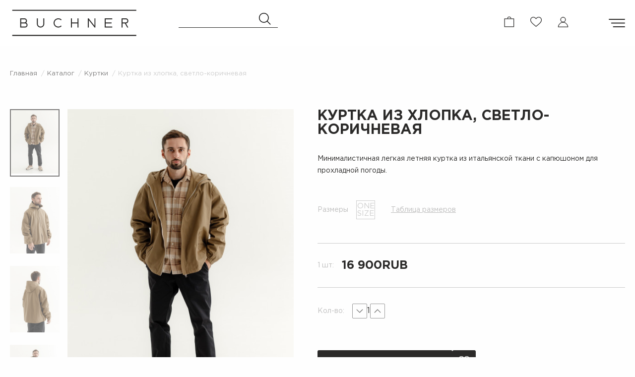

--- FILE ---
content_type: text/html; charset=UTF-8
request_url: https://buchner.store/catalog/jacket-rainy-light-brown
body_size: 10264
content:
<!doctype html>
<html lang="ru">
<head>
    <meta charset="utf-8">
    <meta name="viewport" content="width=device-width, initial-scale=1">

    <!-- CSRF Token -->
    <meta name="csrf-token" content="NnY91lLmb49tGMDSDYpLTAsSFabFdKfhEjw7H1KQ">
    <title>BUCHNER - Куртка из&nbsp;хлопка, светло-коричневая</title>
    <meta name="description" content="">
    <meta name="keywords" content="">
    <link rel="icon" type="image/x-icon" href="/img/favicon.png">
    <meta name="viewport" content="width=device-width, user-scalable=no" />

    <!-- Scripts -->
    <script>
        const addrs = [
                            {
                id: '1',
                city: 'Екатеринбург',
                street: 'ул. Бориса Ельцина',
                build: '3',
            },
                    ];

        window.addrs = addrs;
    </script>
    <script>
        const translate = {
            phone: "Необходимо заполнить номер телефона",
            name: "Необходимо заполнить имя",
            brand: "Необходимо заполнить организацию",
            result: "Заявка успешно создана",
        }
        window.translate = translate;
    </script>
    <link rel="preload" as="style" href="https://buchner.store/build/assets/app.32e3aed9.css" /><link rel="modulepreload" href="https://buchner.store/build/assets/app.1e945091.js" /><link rel="stylesheet" href="https://buchner.store/build/assets/app.32e3aed9.css" /><script type="module" src="https://buchner.store/build/assets/app.1e945091.js"></script>

</head>
<body>
<div class="app">
    <div class="top">
    <div class="wrapper">
        <a href="/" class="logo">
            <svg xmlns="http://www.w3.org/2000/svg" xmlns:xlink="http://www.w3.org/1999/xlink" xml:space="preserve" width="52mm" height="12mm" version="1.1" style="shape-rendering:geometricPrecision; text-rendering:geometricPrecision; image-rendering:optimizeQuality; fill-rule:evenodd; clip-rule:evenodd" viewBox="0 0 5200 1200" class="logo">
 <defs>
  <style type="text/css">
   <![CDATA[
    .fil0 {fill:#2B2A29}
   ]]>
  </style>
 </defs>
    <g id="Слой_x0020_1">
  <metadata id="CorelCorpID_0Corel-Layer"/>
        <g id="_2635027519728">
   <polygon class="fil0" points="2727.2,624.04 2498.92,624.04 2498.92,790.44 2460.27,790.44 2460.27,418.3 2498.92,418.3 2498.92,584.7 2727.2,584.7 2727.2,418.3 2765.85,418.3 2765.85,790.44 2727.2,790.44 "/>
            <polygon class="fil0" points="3141.05,418.3 3172.91,418.3 3407.98,718.62 3407.98,418.3 3446.63,418.3 3446.63,790.44 3414.79,790.44 3414.78,790.44 3414.78,790.44 3414.52,790.12 3179.7,490.12 3179.7,790.44 3141.05,790.44 "/>
            <path class="fil0" d="M1950.42 418.3c52.59,0 100.2,20.83 134.66,54.5l-27.34 26.71c-27.46,-26.84 -65.41,-43.44 -107.32,-43.44 -83.83,0 -151.79,66.4 -151.79,148.3 0,81.91 67.96,148.3 151.79,148.3 41.91,0 79.86,-16.59 107.32,-43.43l27.34 26.7c-34.46,33.68 -82.07,54.5 -134.66,54.5 -105.18,0 -190.44,-83.3 -190.44,-186.07 0,-102.76 85.26,-186.07 190.44,-186.07z"/>
            <path class="fil0" d="M416.15 418.3l38.66 0 131.26 0c55.83,0 101.08,46.06 101.08,102.87 0,29.45 -12.17,56.02 -31.66,74.77 32.71,17.03 55.11,51.67 55.11,91.64 0,56.81 -45.25,102.86 -101.08,102.86l-154.71 0 -38.66 0 0 -39.34 0 -127.06 0 -39.34 0 -127.06 0 -39.34zm169.92 39.34l-131.26 0 0 127.06 131.26 0 0 -0.01c34.48,0 62.42,-28.43 62.42,-63.52 0,-35.09 -27.94,-63.53 -62.42,-63.53zm23.45 293.46c34.48,0 62.42,-28.44 62.42,-63.52 0,-35.09 -27.94,-63.53 -62.42,-63.53l0 -0.01 -154.71 0 0 127.06 154.71 0z"/>
            <path class="fil0" d="M1085.64 418.3l38.65 0 0 222.41c0,61.41 49.94,111.19 111.53,111.19 61.6,0 111.53,-49.78 111.53,-111.19l0 -222.41 38.66 0 0 222.41c0,82.7 -67.24,149.73 -150.19,149.73 -82.94,0 -150.18,-67.03 -150.18,-149.73l0 -222.41z"/>
            <path class="fil0" d="M4502.43 418.3l38.66 0 131.26 0c55.82,0 101.07,46.06 101.07,102.87 0,54.57 -41.75,99.2 -94.52,102.64l94.52 166.63 -44.63 0 -94.4 -166.4 -93.3 0 0 166.4 -38.66 0 0 -166.4 0 -39.34 0 -127.06 0 -39.34zm169.92 39.34l-131.26 0 0 127.06 131.26 0 0 -0.01c34.48,0 62.42,-28.43 62.42,-63.52 0,-35.09 -27.94,-63.53 -62.42,-63.53z"/>
            <path class="fil0" d="M2916.18 74.47l0 40.41 -2821.38 0 0 -40.41 2821.38 0zm2178.62 0l0 40.41 -2178.62 0 0 -40.41 2178.62 0z"/>
            <polygon class="fil0" points="5094.8,1087.38 5094.8,1127.79 94.8,1127.79 94.8,1087.38 "/>
            <g>
    <polygon class="fil0" points="4127.41,751.1 4127.41,790.44 3860.48,790.44 3821.83,790.44 3821.83,751.1 3821.83,624.04 3821.83,584.7 3821.83,457.64 3821.83,418.3 3860.48,418.3 4127.41,418.3 4127.41,457.64 3860.48,457.64 3860.48,584.7 4050.04,584.7 4050.04,624.04 3860.48,624.04 3860.48,751.1 "/>
                <polygon class="fil0" points="4096.81,584.7 4044.65,584.7 4044.65,624.04 4096.81,624.04 "/>
   </g>
  </g>
 </g>
</svg>
        </a>
        <div class="search">
            <form action="/search" method="get">
                <div class="input-group input-group-search">
                    <input type="text" name="q" id="search"/>
                    <span class="search-icon">
                        <svg xmlns="http://www.w3.org/2000/svg" fill="#000000" width="800px" height="800px" viewBox="0 0 1920 1920" class="search-icon-inner">
    <path d="M790.588 1468.235c-373.722 0-677.647-303.924-677.647-677.647 0-373.722 303.925-677.647 677.647-677.647 373.723 0 677.647 303.925 677.647 677.647 0 373.723-303.924 677.647-677.647 677.647Zm596.781-160.715c120.396-138.692 193.807-319.285 193.807-516.932C1581.176 354.748 1226.428 0 790.588 0S0 354.748 0 790.588s354.748 790.588 790.588 790.588c197.647 0 378.24-73.411 516.932-193.807l516.028 516.142 79.963-79.963-516.142-516.028Z" fill-rule="evenodd"/>
</svg>
                        <svg xmlns="http://www.w3.org/2000/svg" fill="#000000" width="800px" height="800px" viewBox="-7 0 32 32" version="1.1" class="loading-icon-inner">
<title>loading</title>
<path d="M2.080 14.040l4-1.040c0.44-0.12 0.72-0.56 0.6-1.040-0.12-0.44-0.56-0.72-1.040-0.6l-2.080 0.56c0.68-0.88 1.56-1.6 2.64-2.080 1.64-0.72 3.44-0.76 5.12-0.12 1.64 0.64 2.96 1.92 3.68 3.52 0.2 0.44 0.68 0.6 1.12 0.44 0.44-0.2 0.6-0.68 0.44-1.12-0.88-2.040-2.52-3.6-4.6-4.44-2.080-0.8-4.36-0.76-6.4 0.12-1.36 0.6-2.48 1.52-3.36 2.68l-0.52-1.96c-0.12-0.44-0.56-0.72-1.040-0.6-0.44 0.12-0.72 0.56-0.6 1.040l1.040 4c0.12 0.56 0.4 0.8 1 0.64zM17.72 22.52l-1.040-3.96c0 0-0.16-0.8-0.96-0.6v0l-4 1.040c-0.44 0.12-0.72 0.56-0.6 1.040 0.12 0.44 0.56 0.72 1.040 0.6l2.080-0.56c-1.76 2.32-4.88 3.28-7.72 2.16-1.64-0.64-2.96-1.92-3.68-3.52-0.2-0.44-0.68-0.6-1.12-0.44-0.44 0.2-0.6 0.68-0.44 1.12 0.88 2.040 2.52 3.6 4.6 4.44 1 0.4 2 0.56 3.040 0.56 2.64 0 5.12-1.24 6.72-3.4l0.52 1.96c0.080 0.36 0.44 0.64 0.8 0.64 0.080 0 0.16 0 0.2-0.040 0.4-0.16 0.68-0.6 0.56-1.040z"/>
</svg>
                    </span>
                </div>
            </form>
            <div id="search-result" class="search-result">
                <p class="search-message">Введите поисковый запрос</p>
            </div>
        </div>
        <ul class="navBar-end">
            <li class="topCartInner">
                <a href="/cart">
                    <span class="topCartInnerCount">0</span>
                    <svg xmlns="http://www.w3.org/2000/svg" width="21" height="22" viewBox="0 0 21 22" fill="none" class="cart-icon">
    <path d="M10.4467 1.63939C12.0171 1.63939 13.2902 2.91245 13.2902 4.48286H14.5272C14.5272 2.22925 12.7003 0.402344 10.4467 0.402344C8.19313 0.402344 6.36621 2.22925 6.36621 4.48286H7.60328C7.60328 2.91245 8.87635 1.63939 10.4467 1.63939Z" fill="#2B2A29"/>
    <path fill-rule="evenodd" clip-rule="evenodd" d="M19.1061 5.44018H1.78734V20.2848H19.1061V5.44018ZM0.550293 4.20312V21.5218H20.3431V4.20312H0.550293Z" fill="#2B2A29"/>
</svg>
                </a>
            </li>

            <li>
                <a href="/favorite">
                    <span class="topFavInnerCount">0</span>
                    <svg xmlns="http://www.w3.org/2000/svg" width="23" height="21" viewBox="0 0 23 21" fill="none" class="heart-icon">
    <path d="M11.5 20.113L11.1151 19.7761C2.35774 12.6548 0 10.1527 0 6.06276C0 2.69456 2.74267 0 6.06276 0C8.85355 0 10.4414 1.58786 11.5 2.79079C12.5586 1.58786 14.1464 0 16.9372 0C20.3054 0 23 2.74267 23 6.06276C23 10.1527 20.6423 12.6548 11.8849 19.7761L11.5 20.113ZM6.06276 1.25104C3.41631 1.25104 1.25104 3.41631 1.25104 6.06276C1.25104 9.57531 3.46443 11.8849 11.5 18.477C19.5356 11.8849 21.749 9.57531 21.749 6.06276C21.749 3.41631 19.5837 1.25104 16.9372 1.25104C14.5314 1.25104 13.2322 2.69456 12.2218 3.84937L11.5 4.66736L10.7782 3.84937C9.76778 2.69456 8.46862 1.25104 6.06276 1.25104Z" fill="#2B2A29"/>
</svg>
                </a>
            </li>

            <li>
                                    <span class="makeAuth">
                        <svg xmlns="http://www.w3.org/2000/svg" width="23" height="22" viewBox="0 0 23 22" fill="none" class="user-icon">
    <path d="M5.84277 6.593C5.84277 3.781 8.15277 1.5 11.0028 1.5C13.8508 1.5 16.1608 3.78 16.1608 6.593C16.1608 9.406 13.8508 11.687 11.0018 11.687C8.15177 11.687 5.84277 9.407 5.84277 6.593ZM6.35577 6.593C6.35977 9.127 8.43577 11.175 11.0018 11.18C13.5668 11.175 15.6418 9.127 15.6478 6.593C15.6428 4.06 13.5678 2.012 11.0018 2.007C8.43577 2.012 6.35977 4.06 6.35577 6.593Z" fill="#2B2A29" stroke="#2B2A29" stroke-width="0.7"/>
    <path d="M1 21.5L1.034 21.232C1.699 15.857 5.89 11.69 11 11.687C16.11 11.689 20.302 15.857 20.967 21.232L20.727 21.261V21.021V21.261L20.967 21.232L21 21.5H1ZM20.449 21.021C19.702 15.984 15.742 12.161 10.999 12.165C6.258 12.162 2.297 15.984 1.551 21.021H20.449Z" fill="#2B2A29" stroke="#2B2A29" stroke-width="0.7"/>
</svg>
                    </span>
                            </li>
        </ul>
        <span class="hamburger">
            <svg xmlns="http://www.w3.org/2000/svg" width="35" height="18" viewBox="0 0 35 18" fill="none" class="icon-lines">
    <path d="M1 1H34" stroke="#2B2A29" stroke-width="2" stroke-linecap="round"/>
    <path d="M6 9L34 9" stroke="#2B2A29" stroke-width="2" stroke-linecap="round"/>
    <path d="M10 17L34 17" stroke="#2B2A29" stroke-width="2" stroke-linecap="round"/>
</svg>
        </span>
    </div>
</div>

            <div class="content">
                <div class="section">
        <div class="wrapper">
            <ul class="bread">
        <li><a href="/">Главная</a></li>
                    <li>
                                    <a href="/catalog">Каталог</a>
                            </li>
                    <li>
                                    <a href="/jackets">Куртки</a>
                            </li>
                    <li>
                                    <span>Куртка из&nbsp;хлопка, светло-коричневая</span>
                            </li>
            </ul>
            <div class="catalog">
                <input id="catalogId" value="40" type="hidden" />
                <div class="catalog-item">
                    <div class="catalog-item-image">
                                                    <ul class="catalog-item-image-list">
                                                            <li class="active"><img src="/image/?image=images/ТБ-77.jpg&width=500"  alt="Куртка из&nbsp;хлопка, светло-коричневая - 1"/></li>
                                                            <li class=""><img src="/image/?image=images/ТБ-78.jpg&width=500"  alt="Куртка из&nbsp;хлопка, светло-коричневая - 2"/></li>
                                                            <li class=""><img src="/image/?image=images/ТБ-79.jpg&width=500"  alt="Куртка из&nbsp;хлопка, светло-коричневая - 3"/></li>
                                                            <li class=""><img src="/image/?image=images/ТБ-82.jpg&width=500"  alt="Куртка из&nbsp;хлопка, светло-коричневая - 4"/></li>
                                                        </ul>
                                                <div class="catalog-item-image-inner">
                                                            <img src="/image/?image=images/ТБ-77.jpg&width=500"  id="previewImg" alt="Куртка из&nbsp;хлопка, светло-коричневая"/>
                            

                        </div>

                    </div>
                    <div class="catalog-item-body">
                        <h1 class="title">
                            Куртка из&nbsp;хлопка, светло-коричневая
                        </h1>
                        <div class="catalog-item-body-short text">
                            <p>Минималистичная легкая летняя куртка из&nbsp;итальянской ткани с&nbsp;капюшоном для прохладной погоды.</p>
                        </div>

                        <div class="catalog-item-body-size">
                            <span>Размеры</span>
                            <ul class="sizes">
                        <li class=" disabled "
                data-price="16900"
                data-new_price=""
                data-qty="1"
                data-limit="0"
                data-id="91"
                data-catalog-id="40"
                data-size="One Size"
                data-image="images/ТБ-77.jpg"
                data-name="Куртка из&nbsp;хлопка, светло-коричневая"
            >One Size</li>
            </ul>

                            <span class="table-size makeSizeTable">Таблица размеров</span>
                        </div>
                        <div class="catalog-item-body-price">
                            <span>1 шт: </span>
                                                            <div class="price"><b>16 900</b> RUB</div>
                                                        <div class="outOfStock">Товар закончился</div>
                        </div>

                        <div class="catalog-item-body-qty">
                            <span>Кол-во: </span>
                            <ul class="qty qty_40">
    <li class="qty-down qty-action " data-action="down" data-id="40" ">
        <svg xmlns="http://www.w3.org/2000/svg" data-name="Layer 1" id="Layer_1" viewBox="0 0 24 24" class="arrow-down"><defs><style>.Graphic-Style{fill:none;stroke:#1d1d1b;stroke-linecap:round;stroke-linejoin:round;stroke-width:2px;}</style></defs><title/><polyline class="Graphic-Style" id="_Path_" points="3.41 16.34 12.1 7.66 20.59 16.14"/></svg>
    </li>
    <li class="qty-count qty-count-40">1</li>
    <li class="qty-up qty-action " data-action="up" data-id="40" ">
        <svg xmlns="http://www.w3.org/2000/svg" data-name="Layer 1" id="Layer_1" viewBox="0 0 24 24" class="arrow-top"><defs><style>.Graphic-Style{fill:none;stroke:#1d1d1b;stroke-linecap:round;stroke-linejoin:round;stroke-width:2px;}</style></defs><title/><polyline class="Graphic-Style" id="_Path_" points="3.41 16.34 12.1 7.66 20.59 16.14"/></svg>
    </li>
</ul>
                        </div>
                        <div class="catalog-item-footer">
                            <span class="btn btn-dark buyCurrent">Добавить в корзину</span>
                            <span class="btn btn-dark addFav " data-id="40"><svg xmlns="http://www.w3.org/2000/svg" width="23" height="21" viewBox="0 0 23 21" fill="none" class="heart-icon">
    <path d="M11.5 20.113L11.1151 19.7761C2.35774 12.6548 0 10.1527 0 6.06276C0 2.69456 2.74267 0 6.06276 0C8.85355 0 10.4414 1.58786 11.5 2.79079C12.5586 1.58786 14.1464 0 16.9372 0C20.3054 0 23 2.74267 23 6.06276C23 10.1527 20.6423 12.6548 11.8849 19.7761L11.5 20.113ZM6.06276 1.25104C3.41631 1.25104 1.25104 3.41631 1.25104 6.06276C1.25104 9.57531 3.46443 11.8849 11.5 18.477C19.5356 11.8849 21.749 9.57531 21.749 6.06276C21.749 3.41631 19.5837 1.25104 16.9372 1.25104C14.5314 1.25104 13.2322 2.69456 12.2218 3.84937L11.5 4.66736L10.7782 3.84937C9.76778 2.69456 8.46862 1.25104 6.06276 1.25104Z" fill="#2B2A29"/>
</svg></span>
                        </div>
                    </div>
                </div>
                <div class="catalog-item-info">
                    <div class="catalog-item-info-body text">
                        <p>Минималистичная легкая летняя куртка из&nbsp;итальянской ткани с&nbsp;капюшоном для прохладной погоды.</p>

<p>Свободный силуэт с&nbsp;подкладом позволяет легко надеть под куртку толстовку или жакет.</p>

<p>Рукава на&nbsp;резинке. Низ куртки регулируется по&nbsp;ширине.</p>

<p>Внутри предусмотрен глубокий карман.</p>

<p>Модель выполнена из&nbsp;дышащего технологичного хлопка с&nbsp;водоотталкивающей пропиткой.</p>

<p>На&nbsp;модели размер One Size.</p>

<p>Параметры модели (см):</p>

<ul>
	<li>Рост 175</li>
	<li>Обхват груди 90</li>
	<li>Обхват талии 75</li>
	<li>Обхват бедер 97</li>
</ul>
                    </div>
                    <div class="catalog-item-info-conditions text">
                        <h3>Состав и уход</h3>
                        <p>Основной материал: 100% хлопок<br />
Подклад: 60% вискоза, 40% полиэстер</p>

<p>&mdash;&nbsp;Ручная стирка до&nbsp;30&nbsp;&deg;C</p>

<p>&mdash;&nbsp;Не&nbsp;отбеливать</p>

<p>&mdash;&nbsp;Барабанная сушка запрещена</p>

<p>&mdash;&nbsp;Сушить на&nbsp;плоскости в&nbsp;расправленном виде, избегая попадания прямых солнечных лучей</p>

<p>&mdash; Гладить с изнаночной стороны при температуре утюга&nbsp;до&nbsp;150 &deg;C</p>

<p>&nbsp;</p>

                                                    <br/>
                            <h3>Место изготовления</h3>
                            Россия, г. Екатеринбург
                                            </div>
                </div>
            </div>
        </div>
    </div>
    <div class="sizesBlock popup" style="visibility: hidden">
        <span class="close-icon closePopup"><svg xmlns="http://www.w3.org/2000/svg" xmlns:xlink="http://www.w3.org/1999/xlink" version="1.1" id="Capa_1" x="0px" y="0px" viewBox="0 0 409.806 409.806" style="enable-background:new 0 0 409.806 409.806;" xml:space="preserve" class="close">
<g>
	<g>
		<path d="M228.929,205.01L404.596,29.343c6.78-6.548,6.968-17.352,0.42-24.132c-6.548-6.78-17.352-6.968-24.132-0.42    c-0.142,0.137-0.282,0.277-0.42,0.42L204.796,180.878L29.129,5.21c-6.78-6.548-17.584-6.36-24.132,0.42    c-6.388,6.614-6.388,17.099,0,23.713L180.664,205.01L4.997,380.677c-6.663,6.664-6.663,17.468,0,24.132    c6.664,6.662,17.468,6.662,24.132,0l175.667-175.667l175.667,175.667c6.78,6.548,17.584,6.36,24.132-0.42    c6.387-6.614,6.387-17.099,0-23.712L228.929,205.01z"/>
	</g>
</g>
</svg></span>
        <div class="sizesBlock-inner">
        <img src="https://buchner.store/storage/images/db1605a09e3eb7e4f18130fe59e25c36.jpeg" style="max-width: 200px"/>
                <table>
            <tr>
                <th></th>
                                    <th><strong>A</strong></th>
                                    <th><strong>B</strong></th>
                                    <th><strong>C</strong></th>
                                    <th><strong>D</strong></th>
                                    <th><strong>E</strong></th>
                                    <th><strong>F</strong></th>
                            </tr>
                            <tr>
                    <td><strong>One Size</strong></td>
                                            <td>72</td>
                                            <td>75</td>
                                            <td>62</td>
                                            <td>56</td>
                                            <td>10</td>
                                            <td>73</td>
                                    </tr>
                    </table>
    </div>
    </div>

        </div>
                <div class="contacts">
    <div class="wrapper">
        <div class="contacts-list">
            <div class="contacts-list-img">
                <script src="https://api-maps.yandex.ru/2.1/?apikey=fbb5a53e-3110-4b21-b517-5ca740267b69&lang=ru_RU"
        type="text/javascript">
</script>

<div id="addrContainerWrapper" class="map"></div>
            </div>

            <div class="contacts-list-body">
                <h2 class="contacts-list-body-title">АДРЕСА И КОНТАКТЫ</h2>
                <div class="contacts-list-body-body">
                                            <p>Екатеринбург, флагманский магазин BUCHNER ул. Бориса Ельцина, 3
</p>
                                    </div>

                <!--div class="contacts-list-buttons">
                    <a href="/catalog" class="btn">Order a product for a brand</a>
                    <a href="/catalog" class="btn">Negotiate a project</a>
                </div-->

                <ul class="social">
    <li>
        <a href="https://vk.com/buchner.store" target="_blank"><svg xmlns="http://www.w3.org/2000/svg" width="24" height="23" viewBox="0 0 24 23" fill="none" class="vk">
    <g filter="url(#filter0_d_519_5250)">
        <path d="M13.6136 18.4109C14.1972 18.4109 14.4358 18.0218 14.4291 17.534C14.3994 15.6969 15.1134 14.7079 16.4023 15.9969C17.8283 17.4229 18.1235 18.4109 19.8552 18.4109H22.9219C23.6962 18.4109 24.001 18.1617 24.001 17.7708C24.001 16.9437 22.6392 15.4842 21.4853 14.4127C19.8696 12.913 19.7939 12.8775 21.1854 11.072C22.9113 8.83046 25.1692 5.95833 23.172 5.95833H19.3569C18.617 5.95833 18.5634 6.37521 18.2998 6.99621C17.3463 9.24542 15.5341 12.1588 14.846 11.7131C14.1263 11.2483 14.456 9.40737 14.5106 6.67133C14.525 5.94875 14.5211 5.45329 13.4171 5.19646C12.8143 5.0575 12.2278 5 11.6835 5C9.50521 5 8.00254 5.91329 8.85642 6.07237C10.362 6.35317 10.2172 9.61054 9.8665 11.0174C9.25508 13.4669 6.957 9.07771 5.99962 6.89175C5.76867 6.36658 5.69775 5.95833 4.87358 5.95833H1.75421C1.28271 5.95833 1 6.11167 1 6.45283C1 7.02975 3.83667 12.8928 6.54492 15.8157C9.18608 18.6668 11.7966 18.4109 13.6136 18.4109Z" fill="#2B2A29"/>
    </g>
    <defs>
        <filter id="filter0_d_519_5250" x="-27" y="-22" width="79.001" height="69.416" filterUnits="userSpaceOnUse" color-interpolation-filters="sRGB">
            <feFlood flood-opacity="0" result="BackgroundImageFix"/>
            <feColorMatrix in="SourceAlpha" type="matrix" values="0 0 0 0 0 0 0 0 0 0 0 0 0 0 0 0 0 0 127 0" result="hardAlpha"/>
            <feOffset dy="1"/>
            <feGaussianBlur stdDeviation="14"/>
            <feComposite in2="hardAlpha" operator="out"/>
            <feColorMatrix type="matrix" values="0 0 0 0 1 0 0 0 0 1 0 0 0 0 1 0 0 0 0.75 0"/>
            <feBlend mode="normal" in2="BackgroundImageFix" result="effect1_dropShadow_519_5250"/>
            <feBlend mode="normal" in="SourceGraphic" in2="effect1_dropShadow_519_5250" result="shape"/>
        </filter>
    </defs>
</svg></a>
    </li>    <li>
        <a href="https://t.me/buchner_store" target="_blank"><svg xmlns="http://www.w3.org/2000/svg" width="23" height="23" viewBox="0 0 23 23" fill="none" class="tg">
    <g filter="url(#filter0_d_519_5248)">
        <path d="M20.6601 3.22511C20.3531 2.96474 19.8708 2.92749 19.3722 3.12768H19.3713C18.8469 3.33811 4.52653 9.48056 3.94356 9.73151C3.83753 9.76836 2.91149 10.1139 3.00688 10.8835C3.09203 11.5774 3.8363 11.8648 3.92719 11.898L7.56787 13.1446C7.80941 13.9486 8.69983 16.915 8.89674 17.5488C9.01956 17.9438 9.21975 18.4629 9.5706 18.5698C9.87846 18.6885 10.1847 18.58 10.3828 18.4245L12.6087 16.3599L16.2019 19.1622L16.2874 19.2133C16.5314 19.3214 16.7652 19.3755 16.9883 19.3755C17.1606 19.3755 17.326 19.3431 17.4841 19.2784C18.0224 19.0574 18.2377 18.5444 18.2603 18.4863L20.9442 4.53557C21.108 3.79048 20.8803 3.41139 20.6601 3.22511ZM10.7787 13.6432L9.55054 16.9183L8.32237 12.8244L17.7383 5.86485L10.7787 13.6432Z" fill="#2B2A29"/>
    </g>
    <defs>
        <filter id="filter0_d_519_5248" x="-25" y="-24" width="74" height="72.375" filterUnits="userSpaceOnUse" color-interpolation-filters="sRGB">
            <feFlood flood-opacity="0" result="BackgroundImageFix"/>
            <feColorMatrix in="SourceAlpha" type="matrix" values="0 0 0 0 0 0 0 0 0 0 0 0 0 0 0 0 0 0 127 0" result="hardAlpha"/>
            <feOffset dy="1"/>
            <feGaussianBlur stdDeviation="14"/>
            <feComposite in2="hardAlpha" operator="out"/>
            <feColorMatrix type="matrix" values="0 0 0 0 1 0 0 0 0 1 0 0 0 0 1 0 0 0 0.75 0"/>
            <feBlend mode="normal" in2="BackgroundImageFix" result="effect1_dropShadow_519_5248"/>
            <feBlend mode="normal" in="SourceGraphic" in2="effect1_dropShadow_519_5248" result="shape"/>
        </filter>
    </defs>
</svg></a>
    </li></ul>

                <div class="contacts-list-footer">
                    <p class="contacts-list-footer-phone">+7 (912) 266-73-37</p>
                    <p class="contacts-list-footer-email">store@buchner.ru</p>
                </div>
            </div>
        </div>
    </div>
</div>
        <div class="footer">
    <div class="wrapper">
        <div class="cols">
            <div class="col-3">
                <div class="footer-block">
                    <a href="/" class="logo">
                        <svg xmlns="http://www.w3.org/2000/svg" xmlns:xlink="http://www.w3.org/1999/xlink" xml:space="preserve" width="52mm" height="12mm" version="1.1" style="shape-rendering:geometricPrecision; text-rendering:geometricPrecision; image-rendering:optimizeQuality; fill-rule:evenodd; clip-rule:evenodd" viewBox="0 0 5200 1200" class="logo">
 <defs>
  <style type="text/css">
   <![CDATA[
    .fil0 {fill:#2B2A29}
   ]]>
  </style>
 </defs>
    <g id="Слой_x0020_1">
  <metadata id="CorelCorpID_0Corel-Layer"/>
        <g id="_2635027519728">
   <polygon class="fil0" points="2727.2,624.04 2498.92,624.04 2498.92,790.44 2460.27,790.44 2460.27,418.3 2498.92,418.3 2498.92,584.7 2727.2,584.7 2727.2,418.3 2765.85,418.3 2765.85,790.44 2727.2,790.44 "/>
            <polygon class="fil0" points="3141.05,418.3 3172.91,418.3 3407.98,718.62 3407.98,418.3 3446.63,418.3 3446.63,790.44 3414.79,790.44 3414.78,790.44 3414.78,790.44 3414.52,790.12 3179.7,490.12 3179.7,790.44 3141.05,790.44 "/>
            <path class="fil0" d="M1950.42 418.3c52.59,0 100.2,20.83 134.66,54.5l-27.34 26.71c-27.46,-26.84 -65.41,-43.44 -107.32,-43.44 -83.83,0 -151.79,66.4 -151.79,148.3 0,81.91 67.96,148.3 151.79,148.3 41.91,0 79.86,-16.59 107.32,-43.43l27.34 26.7c-34.46,33.68 -82.07,54.5 -134.66,54.5 -105.18,0 -190.44,-83.3 -190.44,-186.07 0,-102.76 85.26,-186.07 190.44,-186.07z"/>
            <path class="fil0" d="M416.15 418.3l38.66 0 131.26 0c55.83,0 101.08,46.06 101.08,102.87 0,29.45 -12.17,56.02 -31.66,74.77 32.71,17.03 55.11,51.67 55.11,91.64 0,56.81 -45.25,102.86 -101.08,102.86l-154.71 0 -38.66 0 0 -39.34 0 -127.06 0 -39.34 0 -127.06 0 -39.34zm169.92 39.34l-131.26 0 0 127.06 131.26 0 0 -0.01c34.48,0 62.42,-28.43 62.42,-63.52 0,-35.09 -27.94,-63.53 -62.42,-63.53zm23.45 293.46c34.48,0 62.42,-28.44 62.42,-63.52 0,-35.09 -27.94,-63.53 -62.42,-63.53l0 -0.01 -154.71 0 0 127.06 154.71 0z"/>
            <path class="fil0" d="M1085.64 418.3l38.65 0 0 222.41c0,61.41 49.94,111.19 111.53,111.19 61.6,0 111.53,-49.78 111.53,-111.19l0 -222.41 38.66 0 0 222.41c0,82.7 -67.24,149.73 -150.19,149.73 -82.94,0 -150.18,-67.03 -150.18,-149.73l0 -222.41z"/>
            <path class="fil0" d="M4502.43 418.3l38.66 0 131.26 0c55.82,0 101.07,46.06 101.07,102.87 0,54.57 -41.75,99.2 -94.52,102.64l94.52 166.63 -44.63 0 -94.4 -166.4 -93.3 0 0 166.4 -38.66 0 0 -166.4 0 -39.34 0 -127.06 0 -39.34zm169.92 39.34l-131.26 0 0 127.06 131.26 0 0 -0.01c34.48,0 62.42,-28.43 62.42,-63.52 0,-35.09 -27.94,-63.53 -62.42,-63.53z"/>
            <path class="fil0" d="M2916.18 74.47l0 40.41 -2821.38 0 0 -40.41 2821.38 0zm2178.62 0l0 40.41 -2178.62 0 0 -40.41 2178.62 0z"/>
            <polygon class="fil0" points="5094.8,1087.38 5094.8,1127.79 94.8,1127.79 94.8,1087.38 "/>
            <g>
    <polygon class="fil0" points="4127.41,751.1 4127.41,790.44 3860.48,790.44 3821.83,790.44 3821.83,751.1 3821.83,624.04 3821.83,584.7 3821.83,457.64 3821.83,418.3 3860.48,418.3 4127.41,418.3 4127.41,457.64 3860.48,457.64 3860.48,584.7 4050.04,584.7 4050.04,624.04 3860.48,624.04 3860.48,751.1 "/>
                <polygon class="fil0" points="4096.81,584.7 4044.65,584.7 4044.65,624.04 4096.81,624.04 "/>
   </g>
  </g>
 </g>
</svg>
                    </a>
                    <p>&copy; 2026</p>
                </div>
            </div>
            <div class="col-3">
                <h4>Покупателям</h4>
                <ul>
                                            <li><a href="/contacts">Адреса и контакты</a></li>
                                            <li><a href="/payment">Оплата</a></li>
                                            <li><a href="/gifts">Подарочные сертификаты</a></li>
                                            <li><a href="/delivery">Доставка</a></li>
                                            <li><a href="/purchase-returns">Возврат и обмен</a></li>
                                    </ul>
            </div>

            <div class="col-3">
                <h4>Бренд BUCHNER</h4>
                <ul>
                                            <li><a href="/news">Новости</a></li>
                                            <li><a href="/about">О нас</a></li>
                                            <li><a href="/hire">Вакансии</a></li>
                                            <li><a href="/legal">Реквизиты</a></li>
                                    </ul>
            </div>
        </div>
    </div>
</div>
    <div class="common-form" style="visibility: hidden">
        <span class="close-icon closePopup"><svg xmlns="http://www.w3.org/2000/svg" xmlns:xlink="http://www.w3.org/1999/xlink" version="1.1" id="Capa_1" x="0px" y="0px" viewBox="0 0 409.806 409.806" style="enable-background:new 0 0 409.806 409.806;" xml:space="preserve" class="close">
<g>
	<g>
		<path d="M228.929,205.01L404.596,29.343c6.78-6.548,6.968-17.352,0.42-24.132c-6.548-6.78-17.352-6.968-24.132-0.42    c-0.142,0.137-0.282,0.277-0.42,0.42L204.796,180.878L29.129,5.21c-6.78-6.548-17.584-6.36-24.132,0.42    c-6.388,6.614-6.388,17.099,0,23.713L180.664,205.01L4.997,380.677c-6.663,6.664-6.663,17.468,0,24.132    c6.664,6.662,17.468,6.662,24.132,0l175.667-175.667l175.667,175.667c6.78,6.548,17.584,6.36,24.132-0.42    c6.387-6.614,6.387-17.099,0-23.712L228.929,205.01z"/>
	</g>
</g>
</svg></span>
        <form class="form" action="/order" method="post" >
    <div class="form-title">
        Заявка
    </div>

    <div class="form-subtitle">
        Согласовать проект.
    </div>
    <input type="hidden" name="_token" value="NnY91lLmb49tGMDSDYpLTAsSFabFdKfhEjw7H1KQ">    <input type="hidden" name="addr" />
    <div class="input-group">
        <label class="input-group-label" for="inputName">Ваше имя и фамилия</label>
        <input type="text" name="name" id="inputName" placeholder="Кручинина Анастасия"  class="input-name" />
    </div>
    <div class="input-group">
        <label class="input-group-label" for="inputEmail">Почтовый ящик</label>
        <input type="email" name="email" id="inputEmail" class="input-email" placeholder="gmail@"/>
    </div>
    <div class="input-group">
        <label class="input-group-label" for="inputPhone">Номер телефона</label>
        <input type="text" name="phone" id="inputPhone" class="input-phone" placeholder="+7"/>
    </div>
    <div class="input-group">
        <label class="input-group-label" for="inputBrand">Название организации</label>
        <input type="text" name="brand" id="inputBrand"  class="input-brand" placeholder="Рога и копыта"/>
    </div>
    <div class="input-group input-group-textarea">
        <label class="input-group-label">Опишите идею или проект</label>
        <textarea name="body" class="input-body" placeholder="Ваш текст"></textarea>
    </div>
    <button class="btn">ОТПРАВИТЬ АНКЕТУ</button>
</form>
    </div>

    <div class="sideMenu" style="visibility: hidden">
        <span class="close-icon closePopup"><svg xmlns="http://www.w3.org/2000/svg" xmlns:xlink="http://www.w3.org/1999/xlink" version="1.1" id="Capa_1" x="0px" y="0px" viewBox="0 0 409.806 409.806" style="enable-background:new 0 0 409.806 409.806;" xml:space="preserve" class="close">
<g>
	<g>
		<path d="M228.929,205.01L404.596,29.343c6.78-6.548,6.968-17.352,0.42-24.132c-6.548-6.78-17.352-6.968-24.132-0.42    c-0.142,0.137-0.282,0.277-0.42,0.42L204.796,180.878L29.129,5.21c-6.78-6.548-17.584-6.36-24.132,0.42    c-6.388,6.614-6.388,17.099,0,23.713L180.664,205.01L4.997,380.677c-6.663,6.664-6.663,17.468,0,24.132    c6.664,6.662,17.468,6.662,24.132,0l175.667-175.667l175.667,175.667c6.78,6.548,17.584,6.36,24.132-0.42    c6.387-6.614,6.387-17.099,0-23.712L228.929,205.01z"/>
	</g>
</g>
</svg></span>
        <div class="sideMenu-inner">
    <ul>
                                <li><a href="https://buchner.store/collection/special">Спецпредложения</a></li>
                                <li><a href="https://buchner.store/collection/knitwear">Трикотаж</a></li>
                                    <li><a href="/catalog">Одежда</a></li>
                        <li><a href="https://buchner.store/collection/drop-cruise">В ОТПУСК</a></li>
                                <li><a href="https://buchner.store/collection/new">NEW</a></li>
                                <li><a href="https://buchner.store/hats-and-scarfs">Шапки и шарфы</a></li>
                                <li><a href="https://buchner.store/accessories">Аксессуары</a></li>
                                <li><a href="https://buchner.store/contacts">Адреса и контакты</a></li>
                                <li><a href="https://buchner.store/about">О нас</a></li>
            </ul>

    <ul class="social">
    <li>
        <a href="https://vk.com/buchner.store" target="_blank"><svg xmlns="http://www.w3.org/2000/svg" width="24" height="23" viewBox="0 0 24 23" fill="none" class="vk">
    <g filter="url(#filter0_d_519_5250)">
        <path d="M13.6136 18.4109C14.1972 18.4109 14.4358 18.0218 14.4291 17.534C14.3994 15.6969 15.1134 14.7079 16.4023 15.9969C17.8283 17.4229 18.1235 18.4109 19.8552 18.4109H22.9219C23.6962 18.4109 24.001 18.1617 24.001 17.7708C24.001 16.9437 22.6392 15.4842 21.4853 14.4127C19.8696 12.913 19.7939 12.8775 21.1854 11.072C22.9113 8.83046 25.1692 5.95833 23.172 5.95833H19.3569C18.617 5.95833 18.5634 6.37521 18.2998 6.99621C17.3463 9.24542 15.5341 12.1588 14.846 11.7131C14.1263 11.2483 14.456 9.40737 14.5106 6.67133C14.525 5.94875 14.5211 5.45329 13.4171 5.19646C12.8143 5.0575 12.2278 5 11.6835 5C9.50521 5 8.00254 5.91329 8.85642 6.07237C10.362 6.35317 10.2172 9.61054 9.8665 11.0174C9.25508 13.4669 6.957 9.07771 5.99962 6.89175C5.76867 6.36658 5.69775 5.95833 4.87358 5.95833H1.75421C1.28271 5.95833 1 6.11167 1 6.45283C1 7.02975 3.83667 12.8928 6.54492 15.8157C9.18608 18.6668 11.7966 18.4109 13.6136 18.4109Z" fill="#2B2A29"/>
    </g>
    <defs>
        <filter id="filter0_d_519_5250" x="-27" y="-22" width="79.001" height="69.416" filterUnits="userSpaceOnUse" color-interpolation-filters="sRGB">
            <feFlood flood-opacity="0" result="BackgroundImageFix"/>
            <feColorMatrix in="SourceAlpha" type="matrix" values="0 0 0 0 0 0 0 0 0 0 0 0 0 0 0 0 0 0 127 0" result="hardAlpha"/>
            <feOffset dy="1"/>
            <feGaussianBlur stdDeviation="14"/>
            <feComposite in2="hardAlpha" operator="out"/>
            <feColorMatrix type="matrix" values="0 0 0 0 1 0 0 0 0 1 0 0 0 0 1 0 0 0 0.75 0"/>
            <feBlend mode="normal" in2="BackgroundImageFix" result="effect1_dropShadow_519_5250"/>
            <feBlend mode="normal" in="SourceGraphic" in2="effect1_dropShadow_519_5250" result="shape"/>
        </filter>
    </defs>
</svg></a>
    </li>    <li>
        <a href="https://t.me/buchner_store" target="_blank"><svg xmlns="http://www.w3.org/2000/svg" width="23" height="23" viewBox="0 0 23 23" fill="none" class="tg">
    <g filter="url(#filter0_d_519_5248)">
        <path d="M20.6601 3.22511C20.3531 2.96474 19.8708 2.92749 19.3722 3.12768H19.3713C18.8469 3.33811 4.52653 9.48056 3.94356 9.73151C3.83753 9.76836 2.91149 10.1139 3.00688 10.8835C3.09203 11.5774 3.8363 11.8648 3.92719 11.898L7.56787 13.1446C7.80941 13.9486 8.69983 16.915 8.89674 17.5488C9.01956 17.9438 9.21975 18.4629 9.5706 18.5698C9.87846 18.6885 10.1847 18.58 10.3828 18.4245L12.6087 16.3599L16.2019 19.1622L16.2874 19.2133C16.5314 19.3214 16.7652 19.3755 16.9883 19.3755C17.1606 19.3755 17.326 19.3431 17.4841 19.2784C18.0224 19.0574 18.2377 18.5444 18.2603 18.4863L20.9442 4.53557C21.108 3.79048 20.8803 3.41139 20.6601 3.22511ZM10.7787 13.6432L9.55054 16.9183L8.32237 12.8244L17.7383 5.86485L10.7787 13.6432Z" fill="#2B2A29"/>
    </g>
    <defs>
        <filter id="filter0_d_519_5248" x="-25" y="-24" width="74" height="72.375" filterUnits="userSpaceOnUse" color-interpolation-filters="sRGB">
            <feFlood flood-opacity="0" result="BackgroundImageFix"/>
            <feColorMatrix in="SourceAlpha" type="matrix" values="0 0 0 0 0 0 0 0 0 0 0 0 0 0 0 0 0 0 127 0" result="hardAlpha"/>
            <feOffset dy="1"/>
            <feGaussianBlur stdDeviation="14"/>
            <feComposite in2="hardAlpha" operator="out"/>
            <feColorMatrix type="matrix" values="0 0 0 0 1 0 0 0 0 1 0 0 0 0 1 0 0 0 0.75 0"/>
            <feBlend mode="normal" in2="BackgroundImageFix" result="effect1_dropShadow_519_5248"/>
            <feBlend mode="normal" in="SourceGraphic" in2="effect1_dropShadow_519_5248" result="shape"/>
        </filter>
    </defs>
</svg></a>
    </li></ul>
    <p class="contacts-list-footer-phone">+7 (912) 266-73-37</p>
    <!--p class="contacts-list-footer-email">store@buchner.ru</p-->

    <a href="/" class="logo">
        <svg xmlns="http://www.w3.org/2000/svg" xmlns:xlink="http://www.w3.org/1999/xlink" xml:space="preserve" width="52mm" height="12mm" version="1.1" style="shape-rendering:geometricPrecision; text-rendering:geometricPrecision; image-rendering:optimizeQuality; fill-rule:evenodd; clip-rule:evenodd" viewBox="0 0 5200 1200" class="logo">
 <defs>
  <style type="text/css">
   <![CDATA[
    .fil0 {fill:#2B2A29}
   ]]>
  </style>
 </defs>
    <g id="Слой_x0020_1">
  <metadata id="CorelCorpID_0Corel-Layer"/>
        <g id="_2635027519728">
   <polygon class="fil0" points="2727.2,624.04 2498.92,624.04 2498.92,790.44 2460.27,790.44 2460.27,418.3 2498.92,418.3 2498.92,584.7 2727.2,584.7 2727.2,418.3 2765.85,418.3 2765.85,790.44 2727.2,790.44 "/>
            <polygon class="fil0" points="3141.05,418.3 3172.91,418.3 3407.98,718.62 3407.98,418.3 3446.63,418.3 3446.63,790.44 3414.79,790.44 3414.78,790.44 3414.78,790.44 3414.52,790.12 3179.7,490.12 3179.7,790.44 3141.05,790.44 "/>
            <path class="fil0" d="M1950.42 418.3c52.59,0 100.2,20.83 134.66,54.5l-27.34 26.71c-27.46,-26.84 -65.41,-43.44 -107.32,-43.44 -83.83,0 -151.79,66.4 -151.79,148.3 0,81.91 67.96,148.3 151.79,148.3 41.91,0 79.86,-16.59 107.32,-43.43l27.34 26.7c-34.46,33.68 -82.07,54.5 -134.66,54.5 -105.18,0 -190.44,-83.3 -190.44,-186.07 0,-102.76 85.26,-186.07 190.44,-186.07z"/>
            <path class="fil0" d="M416.15 418.3l38.66 0 131.26 0c55.83,0 101.08,46.06 101.08,102.87 0,29.45 -12.17,56.02 -31.66,74.77 32.71,17.03 55.11,51.67 55.11,91.64 0,56.81 -45.25,102.86 -101.08,102.86l-154.71 0 -38.66 0 0 -39.34 0 -127.06 0 -39.34 0 -127.06 0 -39.34zm169.92 39.34l-131.26 0 0 127.06 131.26 0 0 -0.01c34.48,0 62.42,-28.43 62.42,-63.52 0,-35.09 -27.94,-63.53 -62.42,-63.53zm23.45 293.46c34.48,0 62.42,-28.44 62.42,-63.52 0,-35.09 -27.94,-63.53 -62.42,-63.53l0 -0.01 -154.71 0 0 127.06 154.71 0z"/>
            <path class="fil0" d="M1085.64 418.3l38.65 0 0 222.41c0,61.41 49.94,111.19 111.53,111.19 61.6,0 111.53,-49.78 111.53,-111.19l0 -222.41 38.66 0 0 222.41c0,82.7 -67.24,149.73 -150.19,149.73 -82.94,0 -150.18,-67.03 -150.18,-149.73l0 -222.41z"/>
            <path class="fil0" d="M4502.43 418.3l38.66 0 131.26 0c55.82,0 101.07,46.06 101.07,102.87 0,54.57 -41.75,99.2 -94.52,102.64l94.52 166.63 -44.63 0 -94.4 -166.4 -93.3 0 0 166.4 -38.66 0 0 -166.4 0 -39.34 0 -127.06 0 -39.34zm169.92 39.34l-131.26 0 0 127.06 131.26 0 0 -0.01c34.48,0 62.42,-28.43 62.42,-63.52 0,-35.09 -27.94,-63.53 -62.42,-63.53z"/>
            <path class="fil0" d="M2916.18 74.47l0 40.41 -2821.38 0 0 -40.41 2821.38 0zm2178.62 0l0 40.41 -2178.62 0 0 -40.41 2178.62 0z"/>
            <polygon class="fil0" points="5094.8,1087.38 5094.8,1127.79 94.8,1127.79 94.8,1087.38 "/>
            <g>
    <polygon class="fil0" points="4127.41,751.1 4127.41,790.44 3860.48,790.44 3821.83,790.44 3821.83,751.1 3821.83,624.04 3821.83,584.7 3821.83,457.64 3821.83,418.3 3860.48,418.3 4127.41,418.3 4127.41,457.64 3860.48,457.64 3860.48,584.7 4050.04,584.7 4050.04,624.04 3860.48,624.04 3860.48,751.1 "/>
                <polygon class="fil0" points="4096.81,584.7 4044.65,584.7 4044.65,624.04 4096.81,624.04 "/>
   </g>
  </g>
 </g>
</svg>
    </a>
</div>
    </div>

    <div class="authBlock popup" style="visibility: hidden">
        <span class="close-icon closePopup"><svg xmlns="http://www.w3.org/2000/svg" xmlns:xlink="http://www.w3.org/1999/xlink" version="1.1" id="Capa_1" x="0px" y="0px" viewBox="0 0 409.806 409.806" style="enable-background:new 0 0 409.806 409.806;" xml:space="preserve" class="close">
<g>
	<g>
		<path d="M228.929,205.01L404.596,29.343c6.78-6.548,6.968-17.352,0.42-24.132c-6.548-6.78-17.352-6.968-24.132-0.42    c-0.142,0.137-0.282,0.277-0.42,0.42L204.796,180.878L29.129,5.21c-6.78-6.548-17.584-6.36-24.132,0.42    c-6.388,6.614-6.388,17.099,0,23.713L180.664,205.01L4.997,380.677c-6.663,6.664-6.663,17.468,0,24.132    c6.664,6.662,17.468,6.662,24.132,0l175.667-175.667l175.667,175.667c6.78,6.548,17.584,6.36,24.132-0.42    c6.387-6.614,6.387-17.099,0-23.712L228.929,205.01z"/>
	</g>
</g>
</svg></span>
        <div class="authBlock-inner">
    <h1 class="title">Вход</h1>
<ul class="popup-tabs">
    <li class="setHash active" data-hash="auth">Вход</li>
    <li class="setHash" data-hash="register">Регистрация</li>
</ul>
<div class="popup-tabs-content popup-tabs-content-auth active">
    <form method="post" action="/login" class="form">
        <input type="hidden" name="_token" value="NnY91lLmb49tGMDSDYpLTAsSFabFdKfhEjw7H1KQ">        <input type="hidden" name="type" value="auth" />
        <div class="input-group ">
            <label class="input-group-label" for="inputEmailAuth">E-mail <sup>*</sup></label>
            <input type="email" name="email" id="inputEmailAuth" class="input-email input-validation" placeholder="gmail@" value=""/>
                    </div>

        <div class="input-group">
            <label class="input-group-label" for="inputPasswordAuth">Пароль <sup>*</sup></label>
            <input type="password" name="password" id="inputPasswordAuth" class="input-password" placeholder="@"/>
        </div>

        <div class="input-group flex">
            <button type="submit" class="btn">
                Войти <svg xmlns="http://www.w3.org/2000/svg" width="69" height="8" viewBox="0 0 69 8" fill="none" class="longArrow">
    <path d="M68.3536 4.35355C68.5488 4.15829 68.5488 3.8417 68.3536 3.64644L65.1716 0.46446C64.9763 0.269198 64.6597 0.269198 64.4645 0.46446C64.2692 0.659723 64.2692 0.976305 64.4645 1.17157L67.2929 3.99999L64.4645 6.82842C64.2692 7.02368 64.2692 7.34027 64.4645 7.53553C64.6597 7.73079 64.9763 7.73079 65.1716 7.53553L68.3536 4.35355ZM4.37114e-08 4.5L68 4.49999L68 3.49999L-4.37114e-08 3.5L4.37114e-08 4.5Z"/>
</svg>
            </button>

            <span class="setHash resetPass" data-hash="reset">Забыли пароль</span>
        </div>
    </form>
</div>

<div class="popup-tabs-content popup-tabs-content-reset">
    <form method="post" action="/reset" class="form">
        <input type="hidden" name="_token" value="NnY91lLmb49tGMDSDYpLTAsSFabFdKfhEjw7H1KQ">        <input type="hidden" name="type" value="auth" />
        <div class="input-group ">
            <label class="input-group-label" for="inputEmailAuth">E-mail <sup>*</sup></label>
            <input type="email" name="email" id="inputEmailAuth" class="input-email input-validation" placeholder="gmail@" value=""/>
                    </div>

        <div class="input-group">
            <button type="submit" class="btn">
                Восстановить <svg xmlns="http://www.w3.org/2000/svg" width="69" height="8" viewBox="0 0 69 8" fill="none" class="longArrow">
    <path d="M68.3536 4.35355C68.5488 4.15829 68.5488 3.8417 68.3536 3.64644L65.1716 0.46446C64.9763 0.269198 64.6597 0.269198 64.4645 0.46446C64.2692 0.659723 64.2692 0.976305 64.4645 1.17157L67.2929 3.99999L64.4645 6.82842C64.2692 7.02368 64.2692 7.34027 64.4645 7.53553C64.6597 7.73079 64.9763 7.73079 65.1716 7.53553L68.3536 4.35355ZM4.37114e-08 4.5L68 4.49999L68 3.49999L-4.37114e-08 3.5L4.37114e-08 4.5Z"/>
</svg>
            </button>
        </div>
    </form>
</div>

<div class="popup-tabs-content popup-tabs-content-register">
    <form method="post" action="/register">
        <input type="hidden" name="_token" value="NnY91lLmb49tGMDSDYpLTAsSFabFdKfhEjw7H1KQ">        <input type="hidden" name="type" value="register" />
        <div class="input-group ">
            <label class="input-group-label" for="inputNameAuth">Имя <sup>*</sup></label>
            <input type="text" name="name" id="inputNameAuth" class="input-name input-validation" placeholder="Анастасия" value=""/>
                    </div>

        <div class="input-group ">
            <label class="input-group-label" for="inputSurnameAuth">Фамилия <sup>*</sup></label>
            <input type="text" name="surname" id="inputSurnameAuth" class="input-surname input-validation" placeholder="Кручинина" value=""/>
                    </div>

        <div class="input-group ">
            <label class="input-group-label" for="inputEmailAuth">E-mail <sup>*</sup></label>
            <input type="email" name="email" id="inputEmailAuth" class="input-email input-validation" placeholder="gmail@" value=""/>
                    </div>

        <div class="input-group ">
            <label class="input-group-label" for="inputPhoneAuth">Телефон <sup>*</sup></label>
            <input type="text" name="phone" id="inputPhoneAuth" class="input-phone input-validation" placeholder="+7"  value=""/>
                    </div>

        <div class="input-group">
            <label class="input-group-label" for="inputPasswordAuth">Пароль <sup>*</sup></label>
            <input type="password" name="password" id="inputPasswordAuth" class="input-password"/>
        </div>
        <div class="input-group">
            <label class="input-group-label" for="inputPasswordRepeatAuth">Повторите пароль <sup>*</sup></label>
            <input type="password" name="password_repeat" id="inputPasswordRepeatAuth" class="input-password"/>
                    </div>

        <div class="input-group">
            <button type="submit" class="btn">
                Зарегистрироваться <svg xmlns="http://www.w3.org/2000/svg" width="69" height="8" viewBox="0 0 69 8" fill="none" class="longArrow">
    <path d="M68.3536 4.35355C68.5488 4.15829 68.5488 3.8417 68.3536 3.64644L65.1716 0.46446C64.9763 0.269198 64.6597 0.269198 64.4645 0.46446C64.2692 0.659723 64.2692 0.976305 64.4645 1.17157L67.2929 3.99999L64.4645 6.82842C64.2692 7.02368 64.2692 7.34027 64.4645 7.53553C64.6597 7.73079 64.9763 7.73079 65.1716 7.53553L68.3536 4.35355ZM4.37114e-08 4.5L68 4.49999L68 3.49999L-4.37114e-08 3.5L4.37114e-08 4.5Z"/>
</svg>
            </button>
        </div>
    </form>
</div>
</div>
    </div>

    <div class="mapBlock popup" style="visibility: hidden">
        <span class="close-icon closePopup"><svg xmlns="http://www.w3.org/2000/svg" xmlns:xlink="http://www.w3.org/1999/xlink" version="1.1" id="Capa_1" x="0px" y="0px" viewBox="0 0 409.806 409.806" style="enable-background:new 0 0 409.806 409.806;" xml:space="preserve" class="close">
<g>
	<g>
		<path d="M228.929,205.01L404.596,29.343c6.78-6.548,6.968-17.352,0.42-24.132c-6.548-6.78-17.352-6.968-24.132-0.42    c-0.142,0.137-0.282,0.277-0.42,0.42L204.796,180.878L29.129,5.21c-6.78-6.548-17.584-6.36-24.132,0.42    c-6.388,6.614-6.388,17.099,0,23.713L180.664,205.01L4.997,380.677c-6.663,6.664-6.663,17.468,0,24.132    c6.664,6.662,17.468,6.662,24.132,0l175.667-175.667l175.667,175.667c6.78,6.548,17.584,6.36,24.132-0.42    c6.387-6.614,6.387-17.099,0-23.712L228.929,205.01z"/>
	</g>
</g>
</svg></span>
        <h1 class="title">Пункты выдачи CDek</h1>
        <div id="mapContainerWrapper"></div>
        <div class="map-selected">
            <div>Выбрано: <span class="map-selected-placeholder"></span></div>
            <div class="map-selected-buttons">
                <span class="btn map-selected-buttons-agree">Подтвердить <svg xmlns="http://www.w3.org/2000/svg" width="69" height="8" viewBox="0 0 69 8" fill="none" class="longArrow">
    <path d="M68.3536 4.35355C68.5488 4.15829 68.5488 3.8417 68.3536 3.64644L65.1716 0.46446C64.9763 0.269198 64.6597 0.269198 64.4645 0.46446C64.2692 0.659723 64.2692 0.976305 64.4645 1.17157L67.2929 3.99999L64.4645 6.82842C64.2692 7.02368 64.2692 7.34027 64.4645 7.53553C64.6597 7.73079 64.9763 7.73079 65.1716 7.53553L68.3536 4.35355ZM4.37114e-08 4.5L68 4.49999L68 3.49999L-4.37114e-08 3.5L4.37114e-08 4.5Z"/>
</svg></span>
                <span class="btn map-selected-buttons-cancel">Отменить</span>

            </div>
        </div>

    </div>

    <div class="overlay"></div>
</div>

<!-- Yandex.Metrika counter -->
<script type="text/javascript" >
    (function(m,e,t,r,i,k,a){m[i]=m[i]||function(){(m[i].a=m[i].a||[]).push(arguments)};
        m[i].l=1*new Date();
        for (var j = 0; j < document.scripts.length; j++) {if (document.scripts[j].src === r) { return; }}
        k=e.createElement(t),a=e.getElementsByTagName(t)[0],k.async=1,k.src=r,a.parentNode.insertBefore(k,a)})
    (window, document, "script", "https://mc.yandex.ru/metrika/tag.js", "ym");

    ym(94924143, "init", {
        clickmap:true,
        trackLinks:true,
        accurateTrackBounce:true,
        webvisor:true
    });
</script>
<noscript><div><img src="https://mc.yandex.ru/watch/94924143" style="position:absolute; left:-9999px;" alt="" /></div></noscript>
<!-- /Yandex.Metrika counter -->
</body>
</html>


--- FILE ---
content_type: text/css
request_url: https://buchner.store/build/assets/app.32e3aed9.css
body_size: 11954
content:
@charset "UTF-8";@import"https://fonts.googleapis.com/css2?family=Open+Sans:wght@400;700&display=swap";html,body,div,span,applet,object,iframe,h1,h2,h3,h4,h5,h6,p,blockquote,pre,a,abbr,acronym,address,big,cite,code,del,dfn,em,img,ins,kbd,q,s,samp,small,strike,strong,sub,sup,tt,var,b,u,i,center,dl,dt,dd,ol,ul,li,fieldset,form,label,legend,table,caption,tbody,tfoot,thead,tr,th,td,article,aside,canvas,details,embed,figure,figcaption,footer,header,hgroup,menu,nav,output,ruby,section,summary,time,mark,audio,video{margin:0;padding:0;border:0;font-size:100%;font:inherit;vertical-align:baseline}article,aside,details,figcaption,figure,footer,header,hgroup,menu,nav,section{display:block}body{line-height:1}ol,ul{list-style:none}blockquote,q{quotes:none}blockquote:before,blockquote:after,q:before,q:after{content:"";content:none}table{border-collapse:collapse;border-spacing:0}.tns-outer{padding:0!important}.tns-outer [hidden]{display:none!important}.tns-outer [aria-controls],.tns-outer [data-action]{cursor:pointer}.tns-slider{-webkit-transition:all 0s;-moz-transition:all 0s;transition:all 0s}.tns-slider>.tns-item{-webkit-box-sizing:border-box;-moz-box-sizing:border-box;box-sizing:border-box}.tns-horizontal.tns-subpixel{white-space:nowrap}.tns-horizontal.tns-subpixel>.tns-item{display:inline-block;vertical-align:top;white-space:normal}.tns-horizontal.tns-no-subpixel:after{content:"";display:table;clear:both}.tns-horizontal.tns-no-subpixel>.tns-item{float:left}.tns-horizontal.tns-carousel.tns-no-subpixel>.tns-item{margin-right:-100%}.tns-no-calc{position:relative;left:0}.tns-gallery{position:relative;left:0;min-height:1px}.tns-gallery>.tns-item{position:absolute;left:-100%;-webkit-transition:transform 0s,opacity 0s;-moz-transition:transform 0s,opacity 0s;transition:transform 0s,opacity 0s}.tns-gallery>.tns-slide-active{position:relative;left:auto!important}.tns-gallery>.tns-moving{-webkit-transition:all .25s;-moz-transition:all .25s;transition:all .25s}.tns-autowidth{display:inline-block}.tns-lazy-img{-webkit-transition:opacity .6s;-moz-transition:opacity .6s;transition:opacity .6s;opacity:.6}.tns-lazy-img.tns-complete{opacity:1}.tns-ah{-webkit-transition:height 0s;-moz-transition:height 0s;transition:height 0s}.tns-ovh{overflow:hidden}.tns-visually-hidden{position:absolute;left:-10000em}.tns-transparent{opacity:0;visibility:hidden}.tns-fadeIn{opacity:1;filter:alpha(opacity=100);z-index:0}.tns-normal,.tns-fadeOut{opacity:0;filter:alpha(opacity=0);z-index:-1}.tns-vpfix{white-space:nowrap}.tns-vpfix>div,.tns-vpfix>li{display:inline-block}.tns-t-subp2{margin:0 auto;width:310px;position:relative;height:10px;overflow:hidden}.tns-t-ct{width:2333.3333333%;width:-webkit-calc(100% * 70 / 3);width:-moz-calc(100% * 70 / 3);width:calc(100% * 70 / 3);position:absolute;right:0}.tns-t-ct:after{content:"";display:table;clear:both}.tns-t-ct>div{width:1.4285714%;width:-webkit-calc(100% / 70);width:-moz-calc(100% / 70);width:calc(100% / 70);height:10px;float:left}@font-face{font-family:sitka;src:url(/build/assets/sitka.1bd06f6b.woff2) format("woff2"),url(/build/assets/sitka.161622da.woff) format("woff");font-weight:700;font-style:normal}@font-face{font-family:Gotham Pro;src:url(/build/assets/GothamPro-Medium.2f7bce2f.eot);src:local("Gotham Pro Medium"),local("GothamPro-Medium"),url(/build/assets/GothamPro-Medium.2f7bce2f.eot?#iefix) format("embedded-opentype"),url(/build/assets/GothamPro-Medium.b53e79b7.woff) format("woff"),url(/build/assets/GothamPro-Medium.433c5ce7.ttf) format("truetype");font-weight:500;font-style:normal}@font-face{font-family:Gotham Pro;src:url(/build/assets/GothamPro-Bold.c06023e9.eot);src:local("Gotham Pro Bold"),local("GothamPro-Bold"),url(/build/assets/GothamPro-Bold.c06023e9.eot?#iefix) format("embedded-opentype"),url(/build/assets/GothamPro-Bold.810a13a7.woff) format("woff"),url(/build/assets/GothamPro-Bold.7bc28964.ttf) format("truetype");font-weight:700;font-style:normal}@font-face{font-family:Gotham Pro;src:url(/build/assets/GothamPro.b3ed4770.eot);src:local("Gotham Pro"),local("GothamPro"),url(/build/assets/GothamPro.b3ed4770.eot?#iefix) format("embedded-opentype"),url(/build/assets/GothamPro.bc3e2af8.woff) format("woff"),url(/build/assets/GothamPro.e02da845.ttf) format("truetype");font-weight:400;font-style:normal}.btn{font-size:1rem;text-transform:uppercase;text-decoration:none;text-align:center;font-weight:300;border:2px solid #2B2A29;background-color:transparent;display:flex;line-height:40px;padding:0 2rem;height:40px;color:#2b2a29;border-radius:3px;cursor:pointer;align-items:center;gap:12px}.btn svg{stroke:#2b2a29}.btn:hover{background-color:#2b2a29;color:#fefefe}.btn:hover svg{stroke:#fefefe}.btn+.btn{margin:1rem 0 0}.btn-white{border-color:#fefefe;color:#fefefe}.btn-white:hover:not(.btn-disabled){background-color:#fefefe;color:#2b2a29}.btn-dark{border-color:#2b2a29;background-color:#2b2a29;color:#fefefe}.btn-dark:hover:not(.btn-disabled){background-color:transparent;color:#2b2a29}.btn-disabled{opacity:.3;cursor:not-allowed}.input-group{margin:0 0 1rem}.input-group.is-invalid input,.input-group.is-invalid select,.input-group.is-invalid textarea{border:1px solid #EE9987}.input-group-error{color:#ee9987}.input-group input,.input-group select{color:#2b2a29;box-sizing:border-box;display:block;border:1px solid #BEBEBE;border-radius:4px;height:44px;max-width:100%;width:100%;padding:0 10px}.input-group textarea{box-sizing:border-box;display:block;border:1px solid #BEBEBE;border-radius:4px;height:190px;min-width:100%;width:100%;padding:0 10px}.input-group-label{padding:0 0 5px;font-weight:700;display:block}.input-group select{width:100%;appearance:none;background-image:url("data:image/svg+xml;charset=UTF-8,%3csvg xmlns='http://www.w3.org/2000/svg' viewBox='0 0 24 24' fill='none' stroke='currentColor' stroke-width='2' stroke-linecap='round' stroke-linejoin='round'%3e%3cpolyline points='6 9 12 15 18 9'%3e%3c/polyline%3e%3c/svg%3e");background-repeat:no-repeat;background-position:right 1rem center;background-size:1em}.input-group textarea{display:block;border:1px solid #BEBEBE;border-radius:2px;width:calc(100% - 20px);padding:10px;height:200px}label{display:flex;gap:12px}input::placeholder,textarea::placeholder{line-height:18px;font-size:16px;font-family:Gotham Pro,sans-serif}input[type=checkbox]{-webkit-appearance:none;appearance:none;background-color:var(--form-background);margin:0;font:inherit;color:currentColor;min-width:1.15em;width:1.15em;height:1.15em;border:.15em solid currentColor;border-radius:.15em;transform:translateY(-.075em);display:grid;place-content:center}input[type=checkbox]:before{content:"";width:.65em;height:.65em;clip-path:polygon(14% 44%,0 65%,50% 100%,100% 16%,80% 0%,43% 62%);transform:scale(0);transform-origin:bottom left;transition:.12s transform ease-in-out;box-shadow:inset 1em 1em var(--form-control-color);background-color:#2b2a29}input[type=checkbox]:checked:before{transform:scale(1)}input[type=checkbox]:focus{outline:max(2px,.15em) solid currentColor;outline-offset:max(2px,.15em)}input[type=checkbox]:disabled{--form-control-color: var(--form-control-disabled);color:var(--form-control-disabled);cursor:not-allowed}input[type=radio]{-webkit-appearance:none;appearance:none;background-color:#fff;margin:0;font:inherit;color:currentColor;width:1.15em;min-width:1.15em;height:1.15em;border:1px solid #2B2A29;transform:translateY(-.075em);display:grid;place-content:center;border-radius:100%}input[type=radio]:before{content:"";width:.65em;height:.65em;min-width:.64em;clip-path:polygon(14% 44%,0 65%,50% 100%,100% 16%,80% 0%,43% 62%);transform:scale(0);transform-origin:bottom left;transition:.12s transform ease-in-out;box-shadow:inset 1em 1em var(--form-control-color);background-color:#fff}input[type=radio]:checked{background-color:#5b5b61;border:none}input[type=radio]:checked:before{transform:scale(1)}input[type=radio]:disabled{--form-control-color: var(--form-control-disabled);color:var(--form-control-disabled);cursor:not-allowed;opacity:.5}html{font-family:Gotham Pro,sans-serif;font-size:16px;line-height:20px;background-color:#fefefe;color:#2b2a29}.wrapper{width:1240px;padding:0 1rem;justify-content:space-between;margin:0 auto;position:relative;display:flex}.top{background-color:#fff;height:92px;display:flex;align-items:center;position:sticky;top:0;z-index:920;transition:all .3s}.top .wrapper{justify-content:flex-start}.top.blur{backdrop-filter:blur(10px);background:rgba(255,255,255,.6)}.search{width:200px;position:relative;height:30px;margin:25px 2rem 25px 5rem}.search-item{display:flex;color:#2b2a29;text-decoration:none}.search-item-image{margin:0 20px 30px 0;width:150px;height:150px}.search-item-image img{max-height:100%;max-width:100%;object-fit:cover}.search-item-body-title{font-style:normal;font-weight:400;font-size:15px;margin:0 0 20px;text-transform:uppercase;display:block}.search-item-body-price{display:block;font-style:normal;font-weight:400;font-size:15px;text-transform:uppercase}.search .input-group-search{position:relative;width:100%}.search .input-group-search input{background:transparent;width:100%;border:none;border-bottom:1px solid #2B2A29;border-radius:0;height:30px;outline:none;padding:0}.search-icon{position:absolute;right:1rem;top:0px;width:22px;height:22px}.search-icon .loading-icon-inner,.search-icon.loading .search-icon-inner{display:none}.search-icon.loading .loading-icon-inner{display:block;margin-top:2px;animation:rotate 4s linear infinite}.search-icon svg{width:24px;height:24px;stroke:#2b2a29}.search-result{display:none;padding:60px 50px;background:#fff;box-shadow:3px 5px 25px #5b5b6133;max-width:calc(60% - 100px);margin:0 auto}.search-result>p{text-align:center;color:#2b2a29;font-size:20px}.searched .top{background-color:#f8f8f7}.searched .top .search{width:100%;height:90px;background:#F8F8F7;position:absolute;top:0px;left:0;margin:0;z-index:2}.searched .top .search .input-group{max-width:60%;margin:10px 20%;height:60px}.searched .top .search .input-group input{height:60px;font-size:20px}.searched .top .search-icon{top:20px}.searched .top .search-result{display:block}.lang{cursor:pointer;margin:0 0 0 2rem;display:flex;padding:0}.lang svg{margin:0 10px;stroke:#2b2a29!important;fill:#2b2a29;width:24px;height:24px}.logo{width:260px;height:90px;display:block}.logo svg{width:100%}.navBar{display:flex;align-items:center;justify-content:space-between}.navBar li a{display:block;padding:0 1rem;color:#2b2a29;text-transform:uppercase;text-decoration:none;font-weight:300}.navBar li a:hover{color:#b47b43}.navBar-end{margin:0 2rem 0 auto;display:flex;justify-content:center;align-items:center}.navBar-end li{margin:0 1rem}.navBar-end li .topCartInnerCount,.navBar-end li .topFavInnerCount{display:none}.navBar-end li a{display:block;position:relative}.navBar-end li a .topCartInnerCount,.navBar-end li a .topFavInnerCount{position:absolute;right:-4px;top:-4px;width:15px;height:15px;line-height:15px;text-align:center;color:#fff;border-radius:100%;background:#EE9987;font-size:10px}.navBar-end li a .user-icon path{stroke:#2b2a29;fill:#2b2a29}.navBar-end li a .cart-icon path,.navBar-end li a .heart-icon path{fill:#2b2a29}.navBar-end li a:hover .user-icon path{stroke:#8d8c8c;fill:#8d8c8c}.navBar-end li a:hover .cart-icon path,.navBar-end li a:hover .heart-icon path{fill:#8d8c8c}.navBar-end li a.private{color:#2b2a29;display:flex;align-items:center;gap:12px}.navBar-end li a.private:hover{color:#8d8c8c}.hamburger{cursor:pointer;margin:0 0rem 0 2rem;display:flex;justify-content:center;align-items:center}.hamburger svg{width:33px;height:33px}.hamburger:hover path{stroke:#8d8c8c}.hero{z-index:1;position:relative;top:0;height:calc(100vh - 92px - 1rem);margin:1rem 0 0}.hero-info{margin-left:1rem;margin-right:3rem;max-width:100%;display:flex;flex-direction:column;justify-content:center;height:calc(100vh - 92px - 1rem);padding:0;min-width:380px}.hero-info-title{line-height:3rem;font-family:Gotham Pro;font-size:2.4rem;color:#2b2a29;font-weight:400}.hero-info-title bold{font-weight:700;text-transform:uppercase}.hero-info-body{font-size:1.4rem;font-weight:300;margin:3rem 0;color:#2b2a29;line-height:1.8rem}.hero-info-buttons{margin:4rem 0}.hero-info-footer{font-family:Gotham Pro;font-size:1.3rem;color:#2b2a29;opacity:.3;margin:4rem 0 0;font-weight:400}@media only screen and (min-width: 1270px){.hero-info{margin-left:calc((100vw - 1240px)/2)}}.gallery{display:flex;gap:1rem;height:calc(100vh - 92px - 2rem)}.gallery li{background-size:cover;background-position:50% 50%}.gallery li ul{gap:1rem;flex-direction:column}.gallery li.gallery-item-1{background-image:url(/build/assets/cover_1.526a4638.jpg);background-color:#eee;height:50%;width:100%}.gallery li.gallery-item-2{background-image:url(/build/assets/cover_2.cf19a81d.jpg);background-color:#ddd;height:50%;width:100%}.gallery li.gallery-item-3{background-color:#ccc;background-image:url(/build/assets/cover_3.4289c89a.jpg)}.video{z-index:1;position:sticky;top:0;height:calc(100vh - 100px);width:100%;margin:0 0 50px;background-color:#2b2a29}.video-content{width:100%;height:100%;position:relative}.video-footer{width:100%;background:rgba(0,0,0,.6);height:175px;position:absolute;bottom:0}.video-footer ul{display:flex;gap:2rem}.video-footer ul li{display:flex;color:#fefefe;font-size:1.2rem;padding:35px 0 0}.video-footer ul li p{padding:0 2rem 0 0;line-height:2rem}.video-footer ul li img{width:160px;height:190px;margin:0px 2rem 0 0}.categories{background:#FEFEFE;position:relative;z-index:50}.categories .wrapper{display:flex;justify-content:center;align-items:center;align-content:center;flex-wrap:wrap}.categories-list{margin:5rem 0;display:flex;gap:1rem;max-width:100%}.categories-list-item{display:flex;gap:1rem;flex-direction:column;position:relative}.categories-list-item-category_1{flex:3}.categories-list-item-category_3{flex:6}.categories-list-item-category_2{flex:3}.categories-list-item-category_1 img,.categories-list-item-category_3 img{height:620px;object-fit:cover}.categories-list-item h3{font-size:1.4rem;line-height:2rem;font-weight:300;color:#2b2a29;position:absolute;top:2rem;left:2rem;text-transform:uppercase;max-width:180px;text-align:right}.categories-list-item img{max-width:100%}.categories-list-item-inner{gap:1rem;position:relative;max-height:302px;overflow:hidden}.categories-list-item-inner h3{position:absolute;top:2rem;left:auto;right:2rem}.bag{background:#FEFEFE;position:relative;z-index:51}.bag .wrapper{display:flex;justify-content:center;align-items:center;align-content:center;flex-wrap:wrap}.bag-block{margin:0rem 0 5rem;display:flex;width:100%;background:linear-gradient(180deg,#E8E7E5 0%,#F8F8F7 61.98%,#F0EFEF 100%);gap:0}.bag-block-left{position:relative;overflow:hidden}.bag-block-left img{background:transparent;position:absolute;bottom:0rem;left:0;width:390px;z-index:1}.bag-block-left-info{z-index:2;position:relative;margin:0 0 0 330px;padding:4rem 1rem 3rem 0}.bag-block-left-info-title{font-size:1.6rem;line-height:1.8rem;font-weight:300;text-transform:uppercase;font-family:Gotham Pro}.bag-block-left-info-list{margin:6rem 0}.bag-block-left-info-list li{position:relative;margin:0 0 2rem;font-size:1.1rem;line-height:1.6rem;font-weight:300}.bag-block-left-info-list li:after,.bag-block-left-info-list li:before{transition:all .3s}.bag-block-left-info-list li:hover:after{position:absolute;content:"";top:1rem;width:150px;height:0px;border-bottom:1px dashed #2B2A29;left:-200px}.bag-block-left-info-list li:hover:before{position:absolute;content:"";width:6px;height:6px;border-radius:100%;border:1px solid #2B2A29;top:1rem;margin:-3px 0 0;left:-50px}.bag-block-right{background:linear-gradient(180deg,#222221 0%,#3A3A37 55.86%,#2B2A29 100%);padding:4rem;color:#fefefe;font-size:1rem;line-height:1.5rem;position:relative;font-weight:300}.bag-block-right p{padding:0;margin:0 0 2rem}.bag-block-right a{margin:1rem 0 0}.section bold,.section strong{font-weight:700}.section>ul{margin:0 0 0 1rem;list-style-type:circle}.section .wrapper{display:block}.section .title{font-size:1.8rem;text-transform:uppercase;font-weight:600;margin:2rem 0 4rem;display:flex;justify-content:space-between;align-items:center}.section .title span a{font-size:16px;color:#2b2a29;text-decoration:underline}.section .title span a:hover{text-decoration:none}.section-body{margin:0 0 4rem;color:#2b2a29;font-size:1.1rem;line-height:1.8rem}.section-body p{margin:0 0 2rem}.section-body-img{margin:0 1rem 1rem 0;max-width:320px;float:left}.section-body-img img{max-width:100%}.news{padding:5rem 0;background:#FEFEFE;position:relative;z-index:6}.news .wrapper{display:block}.news-wrapper{display:flex}.news-more{flex:1;flex-direction:column;justify-content:center;border:1px solid #2B2A29;padding:0 2rem;margin-left:1rem;height:260px;text-transform:uppercase;color:#2b2a29;display:flex;align-items:center;text-decoration:none;fill:#2b2a29;transition:all .3s}.news-more .longArrow{margin:2rem 0 0;fill:#2b2a29}.news-more:hover{background-color:#2b2a29;color:#fefefe;fill:#fefefe}.news-more:hover .longArrow{fill:#fefefe}.news-list{width:calc(100% - 146px);display:grid;grid-column-gap:1rem;grid-template-columns:1fr 1fr 1fr}.news-list-wide{width:100%;margin:0 0 4rem}.news-list-item{text-decoration:none;display:block}.news-list-item-image img{width:100%}.news-list-item-date{font-weight:300;font-size:1rem;line-height:1.3rem;padding:1rem 0;color:#8d8c8c;display:block}.news-list-item-title{font-size:1.1rem;line-height:1.2rem;color:#2b2a29;display:block;margin:0 0 1rem;transition:all .3s}.news-list-item-short{font-size:1rem;line-height:1.1rem;font-weight:300;color:#2b2a29;display:block;margin:0 0 1rem}.news-list-item:hover .news-list-item-title{color:#b47b43}.content{margin-bottom:100px}.contacts{padding:5rem 0;background:#F8F8F7;position:relative;z-index:70}.contacts .wrapper{display:block}.contacts-list{display:flex;position:relative;width:100%}.contacts-list-img{min-width:40%;margin:0 4rem 0 0}.contacts-list-img img{width:100%}.contacts-list-body{color:#2b2a29}.contacts-list-body-title{font-size:2rem;margin:0 0 2rem;font-weight:300;text-transform:uppercase;font-family:Gotham Pro}.contacts-list-body-body{font-weight:300;line-height:1.6rem;margin:0 0 2rem}.contacts-list-footer-phone{font-weight:600!important}.contacts-list-footer-phone a{color:#2b2a29!important}.contacts-list-footer p{margin:0 0 1rem;font-weight:300}.contacts-list-buttons{width:340px}.social{margin:2rem 0;display:flex;gap:1rem}.social li{padding:0}.flex{width:100%;display:flex;align-items:center;justify-content:space-between}.resetPass{text-decoration:underline;cursor:pointer}.resetPass:hover{text-decoration:none}.footer{padding:5rem 0;background:#F8F8F7;position:relative;z-index:80}.footer a{color:#2b2a29}.footer-block{height:100%;display:flex;flex-direction:column;justify-content:space-between;opacity:.5}.footer-block .logo{transition:all .3s}.footer-block .logo:hover{opacity:1}.footer .wrapper{display:block}.footer h4{font-weight:300;font-size:.9rem;line-height:1.1rem;color:#aeaeae;margin:0 0 1rem}.footer ul li{margin:.6rem 0;font-weight:300;font-size:.9rem;line-height:1.1rem}.footer ul li a{text-decoration:none;color:#2b2a29}.footer ul li a:hover{color:#b47b43}.social svg{width:24px}.social li a:hover svg{fill:#b47b43!important}.longArrow{width:72px;height:16px;display:block}.cols{display:flex;gap:1rem}.cols .col-6{flex:6}.cols .col-3{flex:3}.cols .col-4{flex:4}.cols .col-8{flex:8}.cols .col-5{flex:5}.cols .col-7{flex:7}.about{padding:0 0 4rem;display:flex}.about-form{padding:0 0 4rem}.about-subtitle{font-size:40px;line-height:50px;font-weight:700;margin:0 0 3rem}.about-image{flex:5;margin:0 5rem 0 0;display:flex;align-items:start}.catalog{max-width:100%;position:relative}.catalog-menu ul{margin:2rem 0 3rem}.catalog-menu ul li{margin:0 0 1rem}.catalog-menu ul li a{text-transform:uppercase;color:#2b2a29;text-decoration:none;font-size:16px}.catalog-menu ul li a:hover{color:#b47b43}.catalog-menu h3{color:#2b2a29;text-decoration:none;font-size:13px;opacity:.6}.catalog-wrapper{width:1240px;padding:0 1rem;justify-content:space-between;margin:0 auto;position:relative;display:flex}.catalog-wrapper .left{width:250px;margin:40px 20px 0 0}.catalog-wrapper .right{width:100%}.catalog-item{margin:0 0 4rem;padding:0 0 4rem;display:flex}.catalog-item-info{display:flex;margin:0 0 100px;gap:90px}.catalog-item-info-body{flex:8;color:#2b2a29;font-size:16px;font-weight:400;line-height:23px}.catalog-item-info-conditions{flex:4;border-radius:3px;border:2px solid #2B2A29;background:#FEFEFE;padding:50px;color:#2b2a29;font-size:16px;font-weight:400;line-height:23px}.catalog-item-info-conditions h3{margin:0 0 30px;color:#2b2a29;font-size:19px;font-weight:600;line-height:normal}.catalog-item-footer{margin:2rem 0 0;display:flex;gap:10px}.catalog-item-footer .btn{margin:0}.catalog-item-footer .btn:last-child{padding:0 10px}.catalog-item-footer .btn svg{margin:10px 0}.catalog-item-footer .btn svg path{stroke:none;fill:#fff}.catalog-item-footer .btn:hover svg path{fill:#2b2a29}.catalog-item-footer .btn.active{background-color:#fff}.catalog-item-footer .btn.active svg path{fill:#2b2a29;stroke:none}.catalog-item-image{flex:6;display:flex}.catalog-item-image-list{list-style-type:none!important;margin:0;flex:2;display:flex;flex-direction:column;justify-content:space-between;max-width:100px}.catalog-item-image-list li{opacity:.6;position:relative;cursor:pointer}.catalog-item-image-list li:after{width:0;height:0;transition:all .3s}.catalog-item-image-list li img{max-width:100%;object-fit:cover}.catalog-item-image-list li:hover{opacity:1}.catalog-item-image-list li:hover:after{content:url([data-uri]);background:rgba(0,0,0,.3);width:100%;height:100%;top:0;left:0;position:absolute}.catalog-item-image-list li.active{border:2px solid #2B2A29}.catalog-item-image-inner{margin:0 3rem 0 1rem;flex:5;width:100%}.catalog-item-image-inner img{min-height:580px;height:100%;object-fit:cover;width:100%}.catalog-item-body{flex:6}.catalog-item-body .title{margin:0}.catalog-item-body-short{font-size:18px;line-height:24px;margin:2rem 0 0}.catalog-item-body-content{font-size:18px;line-height:24px}.catalog-item-body-price{display:flex;align-items:center;padding:2rem 0;border-bottom:1px solid rgba(0,0,0,.2)}.catalog-item-body-price .price{padding:0 .5rem 0 0;font-size:24px;font-weight:600;display:flex;gap:12px}.catalog-item-body-price .price span{font-size:24px;font-weight:600;opacity:1;margin:0}.catalog-item-body-price .price-old{color:#5c5c5c;font-weight:400;text-decoration:line-through}.catalog-item-body-price .price-new{color:#dd5930}.catalog-item-body-price span{opacity:.3;font-size:14px;margin:0 1rem 0 0}.catalog-item-body-price .outOfStock{display:none}.catalog-item-body-qty{display:flex;align-items:center;padding:2rem 0}.catalog-item-body-qty span{opacity:.3;font-size:14px;margin:0 1rem 0 0}.catalog-item-body-size{display:flex;align-items:center;padding:3rem 0;border-bottom:1px solid rgba(0,0,0,.2)}.catalog-item-body-size span{opacity:.3;font-size:14px}.catalog-item-body-size .table-size{text-decoration:underline;cursor:pointer}.catalog-item-body-size .table-size:hover{text-decoration:none}.catalog-item-body-size ul{display:flex;margin:0 1rem;align-items:center}.catalog-item-body-size ul li{margin:0 1rem 0 0;cursor:pointer;font-size:15px;border:1px solid rgba(0,0,0,.4);width:36px;height:36px;text-transform:uppercase;display:flex;align-items:center;text-align:center;justify-content:center}.catalog-item-body-size ul li.active{outline:1px solid #2B2A29}.catalog-item-body-size ul li.disabled{border:1px solid #ccc;color:#ccc}.catalog-list{display:grid;max-width:100%;grid-template-columns:1fr 1fr 1fr 1fr;gap:1.5rem;margin:0 0 4rem;position:relative}.catalog-list-slider{display:block;position:relative}.catalog-list-item{display:block;color:#2b2a29;overflow:hidden;text-decoration:none;height:480px;max-width:300px;margin:0 0 2rem;position:relative;transition:all .3s}.catalog-list-item .remove{transform:translate(-100%)}.catalog-list-item .addFav{visibility:hidden;position:absolute;top:12px;right:12px;z-index:2;width:20px;height:20px;padding:5px;opacity:.5}.catalog-list-item .addFav.active{opacity:1;visibility:visible}.catalog-list-item .addFav svg{fill:none;stroke:none}.catalog-list-item .addFav path{fill:#fff}.catalog-list-item .addFav:hover{border-color:#2b2a29;background-color:#2b2a29;color:#fefefe}.catalog-list-item-image{text-align:center;width:100%;display:block;height:310px;background-color:#eee;position:relative;overflow:hidden}.catalog-list-item-image img{object-fit:contain;width:100%}.catalog-list-item-title{padding:.5rem 0;font-size:1.2rem;line-height:1.4rem}.catalog-list-item-tag{padding:5px;color:#fff;font-size:14px;font-style:normal;font-weight:700;line-height:normal;text-transform:uppercase;position:absolute;top:12px;left:12px;border-radius:1px;background:#DD5930;z-index:2}.catalog-list-item-price{color:#2b2a29;font-size:16px;font-style:normal;font-weight:700;line-height:normal;text-transform:uppercase;margin:12px 0 0;gap:12px;display:flex}.catalog-list-item-price-old{color:#5c5c5c;font-family:Gotham Pro;font-weight:400;text-decoration:line-through}.catalog-list-item-price-new{color:#dd5930}.catalog-list-item-button{display:none;margin:12px 0 0;text-align:center}.catalog-list-item-button .btn{font-size:12px;line-height:30px;text-align:center;justify-content:center;display:flex;height:30px}.catalog-list-item:hover .addFav{visibility:visible}.catalog-list-item:hover .catalog-list-item-button{display:block}.private{max-width:100%;position:relative}.private-menu ul{margin:0 0 3rem}.private-menu ul li{margin:0 0 1rem}.private-menu ul li.active{font-weight:700;color:#b47b43}.private-menu ul li a{text-transform:uppercase;color:#2b2a29;text-decoration:none;font-size:16px}.private-menu ul li a:hover{color:#b47b43}.private-menu h3{color:#2b2a29;text-decoration:none;font-size:13px;opacity:.6}.private-wrapper{width:1240px;padding:0 1rem;justify-content:space-between;margin:0 auto;position:relative;display:flex}.private-wrapper .left{width:250px;margin:40px 20px 0 0}.private-wrapper .right{width:100%}.qty{display:flex;align-items:center;text-align:center;gap:1rem;user-select:none}.qty-count{text-align:center}.qty-up,.qty-down{border-radius:2px;cursor:pointer;font-size:17px;border:1px solid rgba(0,0,0,.4);width:28px;height:28px;text-transform:uppercase;display:flex;align-items:center;text-align:center;justify-content:center}.qty-up svg,.qty-down svg{width:16px;opacity:.6}.qty-up:hover,.qty-down:hover{outline:1px solid #2B2A29}.qty-down svg{transform:rotate(180deg)}.dd{align-items:center;position:relative}.dd-list{display:none;background:#eee;border-radius:3px;padding:20px 20px 10px;position:absolute;top:100%;width:auto;left:-50%;box-shadow:1px 3px 10px #3743552e}.dd-list li{padding:0 0 10px}.dd-list li.selected a{color:#878787}.dd-list li.selected a:hover{text-decoration:none}.dd-list a{color:#424247;font-size:14px;text-decoration:none}.dd-list a:hover{text-decoration:underline}.dd:focus .dd-list,.dd:active .dd-list,.dd:hover .dd-list{display:block}.form-title{line-height:3rem;font-family:Gotham Pro;font-size:2.4rem;color:#2b2a29;font-weight:400}.form-subtitle{line-height:2rem;font-size:1rem;color:#2b2a29;margin:0 0 2rem}.sideMenu{transition:all .3s;transform:translateY(-200%);opacity:0;visibility:hidden;position:fixed;top:90px;right:0;max-width:480px;width:100%;background:#fff;padding:60px;z-index:101}.sideMenu .logo{max-width:120px}.sideMenu-inner>ul li{font-size:18px;font-style:normal;font-weight:300;line-height:normal;text-transform:uppercase;margin:0 0 30px}.sideMenu-inner>ul li a{color:#2b2a29;text-decoration:none}.sideMenu-inner>ul li a:hover{text-decoration:underline}.sideMenu .close-icon{position:absolute;top:1rem;cursor:pointer;right:3rem}.sideMenu .close-icon svg{width:24px;height:24px}.map{width:100%;height:400px}.authBlock,.mapBlock{transition:all .3s;transform:translateY(-200%);opacity:0;visibility:hidden;position:fixed;top:140px;margin:0 auto;width:712px;left:calc(50% - 416px);background:#fff;padding:60px;z-index:9999;max-height:calc(100vh - 260px)}.authBlock .close-icon,.mapBlock .close-icon{position:absolute;top:2rem;cursor:pointer;right:2rem}.authBlock .close-icon svg,.mapBlock .close-icon svg{width:24px;height:24px}.authBlock-inner,.mapBlock-inner{max-height:calc(100vh - 260px)}.mapBlock{max-height:calc(100vh - 160px)}.sizesBlock{transition:all .3s;transform:translateY(-200%);opacity:0;visibility:hidden;position:fixed;top:140px;margin:0 auto;width:400px;left:calc(50% - 200px);background:#fff;padding:50px;z-index:101}.sizesBlock .close-icon{position:absolute;top:2rem;cursor:pointer;right:2rem}.sizesBlock .close-icon svg{width:24px;height:24px}.sizesBlock table th,.sizesBlock table td{padding:10px}.sizesBlock table strong{font-weight:700}.common-form{transition:all .3s;transform:translateY(-200%);opacity:0;visibility:hidden;position:fixed;top:0;left:0;width:400px;background:#fff;padding:2rem 3rem 3rem;z-index:100;height:100vh}.common-form .close-icon{position:absolute;top:1rem;cursor:pointer;right:3rem}.common-form .close-icon svg{width:24px;height:24px}.overlay{position:fixed;top:0;left:0;width:100%;height:100vh;z-index:99;background:rgba(0,0,0,.3);display:none}.overlayed .overlay{display:block}.popuped .common-form{opacity:1;transform:translateY(0);visibility:visible!important}.popuped .overlay{display:block}.menu-opened{overflow:hidden}.menu-opened .sideMenu{opacity:1;transform:translateY(0);visibility:visible!important}.menu-opened .overlay{display:block}.map-opened{overflow:hidden}.map-opened .mapBlock{opacity:1;transform:translateY(0);visibility:visible!important}.map-opened .overlay{display:block}.auth-opened{overflow:hidden}.auth-opened .authBlock{opacity:1;transform:translateY(0);visibility:visible!important}.auth-opened .overlay{display:block}.sizes-opened .sizesBlock{opacity:1;transform:translateY(0);visibility:visible!important}.sizes-opened .overlay{display:block}.bread{display:flex;margin:3rem 0 4rem}.bread li{opacity:.6}.bread li a{color:#2b2a29;text-decoration:none;font-size:13px}.bread li a:hover{text-decoration:underline}.bread li span{color:#aeaeae;font-weight:400;font-size:13px}.bread li+li{padding:0 0 0 .5rem}.bread li+li:before{content:"/";color:#aeaeae;font-size:13px}.sticky{position:sticky;top:120px}.additional-info{display:block;margin:30px 0 0;color:#c7c6c6;font-size:14px;font-style:normal;line-height:normal;display:inline-block}.additional-info a{color:#b47b43;margin:0 0 0 12px;text-decoration:underline}.additional-info a:hover{text-decoration:none}.additional-data{margin:40px 0 0;display:block;color:#5b5b61;font-size:15px;font-style:normal;font-weight:400;line-height:normal}.additional-data-placeholder{padding:8px;border-radius:3px;background:#F1F1F1;color:#5b5b61;font-size:16px;font-style:normal;font-weight:400;line-height:normal}.map-selected{display:none;margin:30px 0 0;color:#8d8c8c;font-size:16px}.map-selected-placeholder{color:#5b5b61;font-weight:600}.map-selected-buttons{margin:40px 0 0;display:flex;gap:20px}.map-selected-buttons .btn{margin:0}.cart-wrapper{margin:0;gap:40px}.cart-warning{margin:25px 0 0;padding:30px 40px;border-radius:3px;border:2px solid #5B5B61}.cart-result{border-radius:5px;background:#FFF;box-shadow:0 4px 15px #53535745;padding:40px}.cart-result-sum{margin:0 2px 0 auto}.cart-result h3{color:#2b2a29;font-size:26px;font-style:normal;font-weight:600;display:flex;justify-content:space-between;margin:24px 0}.cart-result h4{color:#2b2a29;font-size:14px;font-style:normal;font-weight:600;justify-content:space-between;margin:24px 0 12px;display:flex;font-weight:700}.cart-result-final .btn{display:block;width:100%}.cart-result-legal{color:#2b2a29;font-size:12px;font-style:normal;font-weight:400;line-height:15px;margin:24px 0 0}.cart-result-legal a{color:#2b2a29;text-decoration:underline}.cart-result-list{display:flex;gap:40px;color:#8d8c8c;font-size:15px;font-style:normal;font-weight:400;line-height:normal;margin:0 0 30px}.cart-result-list li{margin:0 0 10px}.cart-result-block{border-bottom:1px solid #E8E7E5;padding:25px 0 20px}.cart-result-block:first-child{padding-top:0}.cart-result-block-price{display:none}.cart-result-block h3{margin:20px 0 12px}.cart-result-block-value{color:#8d8c8c;font-size:14px;font-style:normal;font-weight:400;line-height:normal}.cart-result-block-value span{color:#2b2a29;font-weight:700;display:block;font-size:17px;padding:10px 0}.cart-result-block-desc{color:#2b2a29;font-family:Gotham Pro;font-size:13px;font-style:normal;font-weight:400;line-height:16px;display:block}.cart-notification{color:#2b2a29;font-size:14px;font-style:normal;font-weight:400}.cart-blocks{margin:0 0 60px;gap:25px}.cart-block{border-radius:5px;background:#FEFEFE;box-shadow:0 4px 15px #5b5b612e;padding:40px 30px;margin:0 0 40px}.cart-block-addr{display:none}.cart-block h3{color:#8d8c8c;font-size:22px;font-style:normal;font-weight:700}.cart-block-subtitle{margin:40px 0;display:block}.cart-block-subtitle a{color:#2b2a29}.cart-block-subtitle a:hover{text-decoration:none}.cart-block-list{display:block;margin:36px 0}.cart-block-list-item-inner-body{overflow:hidden!important;visibility:hidden!important;height:0!important;margin:0!important}.cart-block-list-item-inner.active .cart-block-list-item-inner-body{display:block!important;height:auto!important;visibility:visible!important;margin:40px 0 0!important}.cart-block-list-item,.cart-block-list-item-inner{margin:0 0 30px;border-bottom:1px solid #E5E5E5;padding:0 0 30px;color:#8d8c8c;font-size:14px;font-style:normal;font-weight:400;line-height:normal}.cart-block-list-item a,.cart-block-list-item .link,.cart-block-list-item-inner a,.cart-block-list-item-inner .link{padding:0 1rem;color:#b47b43;text-decoration:underline;font-weight:500;cursor:pointer}.cart-block-list-item a:hover,.cart-block-list-item .link:hover,.cart-block-list-item-inner a:hover,.cart-block-list-item-inner .link:hover{color:#b47b43;text-decoration:none}.cart-block-list-item label,.cart-block-list-item-inner label{display:block;cursor:pointer}.cart-block-list-item:last-child,.cart-block-list-item-inner:last-child{border-bottom:none;padding:0;margin:0}.cart-block-list-item-title,.cart-block-list-item-inner-title{color:#2b2a29;font-size:19px;font-style:normal;font-weight:700;line-height:normal;margin:0 0 12px;display:flex}.cart-block-list-item-title input,.cart-block-list-item-inner-title input{margin:0 12px 0 0}.cart-block-list-item-body,.cart-block-list-item-inner-body{visibility:hidden;height:0}.cart-block-list-item-body input[type=text],.cart-block-list-item-body select,.cart-block-list-item-inner-body input[type=text],.cart-block-list-item-inner-body select{max-width:380px;display:inline-block}.cart-block-list-item-body select,.cart-block-list-item-inner-body select{display:inline-block}.cart-block-list-item-body label,.cart-block-list-item-inner-body label{color:#2b2a29;font-size:16px;font-style:normal;line-height:normal}.cart-block-list-item.active .cart-block-list-item-body,.cart-block-list-item-inner.active .cart-block-list-item-body{display:block;height:auto;visibility:visible;margin:40px 0 0}.cart-block-list h4{margin:30px 0 0 40px;color:#8d8c8c;font-size:19px;font-style:normal;font-weight:700;line-height:normal;border-bottom:1px solid #E5E5E5;padding:0 0 30px;display:flex;gap:12px;align-items:center}.cart-block-list h4 img{max-width:60px}.cart-block-list .cart-block-list{margin:40px 0 0 40px}.cart-block-user{margin-bottom:50px}.cart-list{display:flex;flex-direction:column;gap:20px;margin:0 0 60px}.cart-list-item{border-radius:5px;background:#FEFEFE;box-shadow:0 4px 15px #5b5b612e;padding:40px 30px;display:flex;justify-content:space-between;gap:20px;position:relative}.cart-list-item-remove{position:absolute;top:1rem;cursor:pointer;right:1rem}.cart-list-item-remove svg{width:16px;height:15px}.cart-list-item-image{max-width:120px}.cart-list-item-info{color:#8d8c8c;font-size:14px;font-style:normal;font-weight:400;line-height:normal;margin:0 auto 0 0}.cart-list-item-info h3{color:#2b2a29;font-size:16px;font-weight:700;margin:0 0 35px}.cart-list-item-result-label{color:#8d8c8c;font-size:16px;font-style:normal;display:block;margin:0 0 10px}.cart-list-item-result-price{display:block;margin:58px 0 0;color:#2b2a29;font-size:23px;font-style:normal;font-weight:600;line-height:normal;text-transform:uppercase}.filter-top select{height:30px;border-radius:3px;border:1px solid #2B2A29;background-color:#fefefe;padding:0 10px;appearance:none;background-image:url("data:image/svg+xml;charset=UTF-8,%3csvg xmlns='http://www.w3.org/2000/svg' viewBox='0 0 24 24' fill='none' stroke='currentColor' stroke-width='2' stroke-linecap='round' stroke-linejoin='round'%3e%3cpolyline points='6 9 12 15 18 9'%3e%3c/polyline%3e%3c/svg%3e");background-repeat:no-repeat;background-position:right 10px center;background-size:1em}.payment-toggle{display:none}.payment-toggle-active{display:block}.addr-list{margin:2rem 0!important;display:flex;flex-direction:column;gap:45px}.addr-list-item{font-size:14px;display:flex;flex-direction:column;gap:12px}.addr-list-item-city{font-weight:700;color:#aeaeae}.addr-list-item-addr{color:#2b2a29}.addr-list-item-contacts{display:flex;gap:18px;font-weight:700;color:#2b2a29}.text p{font-size:14px;color:#2b2a29}.text .accordion{display:block;position:relative;padding:0 0 0 20px;cursor:pointer}.text .accordion:before{border-style:solid;border-width:.15em .15em 0 0;content:"";display:inline-block;height:.45em;left:-20px;position:relative;top:.15em;transform:rotate(135deg);vertical-align:top;width:.45em;transition:all .3s;border-color:#ccc}.text .accordion.opened:before{transform:rotate(-45deg)}.text .accordion-body{overflow:hidden;height:0;transition:all .3s}.text .accordion-body.opened{height:auto}.text p+p{margin-top:1rem}.text ul{list-style:disc;margin:1rem 0 2rem 2rem}.text h2{font-size:24px;font-weight:700;margin:0 0 1rem}.text h3{font-size:21px;font-weight:700;margin:0 0 1rem}.text p.text-size-20{font-size:20px;margin-bottom:.5rem}.text ul.social{margin:30px 0 90px;list-style:none}.warning{border-radius:3px;border:2px solid #2B2A29;background:#FEFEFE;padding:50px;color:#2b2a29;font-size:16px;font-weight:400;line-height:23px}.orders-title{margin:4rem 0 2rem;color:#8d8c8c;font-size:24px;font-weight:600}.orders-list{gap:2rem;flex-direction:column;display:flex}.orders-item{position:relative;border-radius:5px;background-color:#f8f8f8;box-shadow:0 4px 15px #5b5b612e;padding:50px}.orders-item-title{color:#2b2a29;font-size:24px;font-weight:600;margin:0 0 20px}.orders-item-date{color:#8d8c8c;font-size:18px;font-weight:600;margin:0 0 40px}.orders-item-extended{display:none}.orders-item-list{margin:3rem 0 2rem;display:grid;grid-template-columns:1fr 1fr;gap:2rem}.orders-item-list img{float:left;margin:0 1rem 0 0;max-width:120px;max-height:150px}.orders-item-list-item-param{display:block;margin:0 0 .5rem}.orders-item-list-item-title{color:#2b2a29;font-size:16px;font-weight:600;margin:0 0 1rem}.orders-item-result{color:#2b2a29;font-size:22px;font-weight:600;margin:2rem 0 0;position:relative}.orders-item-result-value{text-transform:uppercase}.orders-item-result-collapse{position:absolute;right:0;width:24px;height:24px;cursor:pointer;transform:rotate(180deg)}.orders-item-addr{font-size:15px;font-weight:300;margin:2rem 0 0}.orders-item-info{display:flex;gap:12px}.orders-item-info-value{color:#2b2a29;font-size:17px;font-weight:600}.orders-item-info-value-placeholder{color:#8d8c8c;font-size:17px;font-weight:400}.orders-item-status{position:absolute;top:3rem;right:2rem}.orders-item-status-value{border-radius:20px;display:inline-flex;padding:7px 15px;align-items:flex-start;background-color:#ccc;color:#2b2a29}.orders-item-active{background-color:#fff}.orders-item-active .orders-item-extended{display:block}.orders-item-active .orders-item-result-collapse{transform:rotate(0)}@keyframes rotate{to{transform:rotate(360deg)}}.toast{position:fixed;right:0;bottom:0;z-index:10000;max-width:100%;opacity:0;transform:translate(75%);pointer-events:none;-webkit-transition:all .3s ease,transform .3s cubic-bezier(.645,.045,.355,1);-moz-transition:all .3s ease,transform .3s cubic-bezier(.645,.045,.355,1);-o-transition:all .3s ease,transform .3s cubic-bezier(.645,.045,.355,1);transition:all .3s ease,transform .3s cubic-bezier(.645,.045,.355,1)}.toast.displayed{opacity:1;transform:translate(0)}.toast>.body{position:relative;font-size:initial;margin:0 1em 1em;padding:1.5rem;word-wrap:break-word;background:rgb(255,255,255);pointer-events:all;color:#fff;border-radius:4px}.toast>.body a{color:#fff}.toast>.body.info{background:#2b2a29}.toast>.body.warning{background:#ffb763}.toast>.body.warning>.icon{color:#fff}.toast>.body.error{color:#fff;background:#ff5656}.toast>.body.done{background:#2b2a29}.suggestions-nowrap{white-space:nowrap}.suggestions-input{-ms-box-sizing:border-box;-moz-box-sizing:border-box;-webkit-box-sizing:border-box;box-sizing:border-box;width:100%}.suggestions-input::-ms-clear{display:none}.suggestions-wrapper{position:relative;margin:0;padding:0;vertical-align:top;-webkit-text-size-adjust:100%}.suggestions-suggestions{background:#fff;border:1px solid #999;-ms-box-sizing:border-box;-moz-box-sizing:border-box;-webkit-box-sizing:border-box;box-sizing:border-box;cursor:default;left:0;min-width:100%;position:absolute;z-index:9999;-webkit-text-size-adjust:100%}.suggestions-suggestions strong{font-weight:400;color:#39f}.suggestions-suggestions.suggestions-mobile{border-style:none}.suggestions-suggestions.suggestions-mobile .suggestions-suggestion{border-bottom:1px solid #ddd}.suggestions-suggestion{padding:4px;overflow:hidden}.suggestions-suggestion:hover{background:#f7f7f7}.suggestions-selected,.suggestions-selected:hover{background:#f0f0f0}.suggestions-hint{padding:4px;white-space:nowrap;overflow:hidden;color:#777;font-size:85%;line-height:20px}.suggestions-subtext{color:#777}.suggestions-subtext_inline{display:inline-block;min-width:6em;vertical-align:bottom;margin:0 .5em 0 0}.suggestions-subtext-delimiter{display:inline-block;width:2px}.suggestions-subtext_label{margin:0 0 0 .25em;-webkit-border-radius:3px;-moz-border-radius:3px;border-radius:3px;padding:0 3px;background:#f5f5f5;font-size:85%}.suggestions-value[data-suggestion-status=LIQUIDATED]{position:relative}.suggestions-value[data-suggestion-status=LIQUIDATED]:after{position:absolute;left:0;right:0;top:50%;border-top:1px solid rgba(0,0,0,.4);content:""}.suggestions-promo{font-size:85%;display:none;color:#777;padding:4px;text-align:center}.suggestions-promo a{color:#777;display:block;filter:grayscale(100%);line-height:20px;text-decoration:none}.suggestions-promo a:hover{filter:grayscale(0)}.suggestions-promo svg{height:20px;vertical-align:bottom}@media screen and (min-width: 600px){.suggestions-promo{position:absolute;top:0;right:0;text-align:left}}.popup{height:calc(100vh - 380px);min-height:calc(100vh - 380px);overflow:scroll}.popup .title{color:#2b2a29;font-size:28px;font-style:normal;font-weight:400;line-height:normal;text-transform:uppercase;max-width:calc(100% - 60px);margin:-20px 0 20px;font-family:Gotham Pro,sans-serif}.popup #cdekMapContainerInner{height:250px!important;max-height:250px!important;overflow:hidden}.popup-tabs{display:flex;margin:34px 0;gap:34px}.popup-tabs li{cursor:pointer;flex:1;padding:10px;border-bottom:1px dashed #8D8C8C;color:#8d8c8c}.popup-tabs li.active{color:#2b2a29;font-weight:700;border-bottom:1px solid #2B2A29}.popup-tabs-content{max-height:calc(100vh - 460px);overflow:auto;display:none}.popup-tabs-content.active{display:block}@media only screen and (max-width: 920px){.popup{height:calc(100vh - 80px);min-height:calc(100vh - 80px);overflow:scroll}.popup-tabs{margin:24px 0;gap:24px}.popup-tabs-content{max-height:none;height:auto;padding:0 0 80px;overflow:auto;display:none}.popup-tabs-content.active{display:block}.btn{font-size:12px;padding:0 16px}.map-selected-buttons{display:flex;flex-direction:column}.private span{display:none}.app{max-width:100%;overflow-x:hidden;padding:60px 0 0}.top{height:56px;display:flex;align-items:center;position:fixed;width:100%;max-width:100%}.top .wrapper{align-items:center;justify-content:space-between}.logo{width:90px;height:50px;display:block}.logo svg{width:100%}.additional-info{margin:20px 0 0}.additional-data{font-size:14px;line-height:20px;margin:20px 0 0}.additional-data-placeholder{font-size:15px;white-space:nowrap}.search{width:120px;position:relative;height:30px;margin:0 1rem 0px}.search .input-group-search{position:relative;width:100%;margin:0}.search .input-group-search input{background:transparent;width:100%;border:none;border-bottom:1px solid #2B2A29;border-radius:0;height:30px;outline:none;padding:0}.search-icon{position:absolute;right:.5rem;top:5px;width:16px;height:16px}.search-icon .loading-icon-inner,.search-icon.loading .search-icon-inner{display:none}.search-icon.loading .loading-icon-inner{display:block;margin-top:2px;animation:rotate 4s linear infinite}.search-icon svg{width:16px;height:15px;stroke:#2b2a29}.search-result{display:none;padding:15px;background:#fff;box-shadow:3px 5px 25px #5b5b6133;max-width:calc(100% - 30px);margin:0 auto}.search-result>p{text-align:center;color:#2b2a29;font-size:20px}.hero{z-index:1;position:relative;height:auto}.hero>.cols{display:flex;flex-direction:column-reverse}.hero-info{min-width:auto;padding:2rem;text-align:center;margin-left:0;margin-right:0;height:auto;margin-top:2rem}.hero-info-buttons a{font-size:13px}.hero-info-footer{line-height:1.2rem;margin:2rem 0}.gallery{display:flex;gap:1rem;height:calc(50vh - 92px - 2rem)}.video{z-index:1;position:relative;height:auto}.video .wrapper{max-width:100%}.video-content{width:100%;height:100%;position:relative}.video-footer{width:100%;background:#2B2A29;height:auto;position:relative;padding:2rem 0}.video-footer ul{display:block}.video-footer ul li{display:flex;color:#fefefe;font-size:1.2rem;padding:1rem}.video-footer ul li p{padding:0 2rem 0 0;line-height:2rem}.video-footer ul li img{width:160px;height:190px;margin:0px 2rem 0 0}.cart-wrapper{gap:20px}.cart-result{padding:20px}.cart-result-sum{margin:0 2px 0 auto}.cart-result h3{font-size:24px;margin:20px 0 14px}.cart-result-list{font-size:15px;margin:0 0 20px}.cart-result-block{padding:20px 0}.cart-result-block h3{margin:20px 0 12px}.cart-blocks{margin:0 0 40px;gap:20px}.cart-block{padding:20px;margin:0 0 30px}.cart-block-addr{display:none}.cart-block h3{color:#8d8c8c;font-size:22px;font-style:normal;font-weight:700}.cart-block-list{margin:26px 0}.cart-block-list-item,.cart-block-list-item-inner{margin:0 0 20px;border-bottom:1px solid #E5E5E5;padding:0 0 20px}.cart-block-list-item a,.cart-block-list-item .link,.cart-block-list-item-inner a,.cart-block-list-item-inner .link{display:block;padding:1rem 0;color:#b47b43;text-decoration:underline;font-weight:500;cursor:pointer}.cart-block-list-item a:hover,.cart-block-list-item .link:hover,.cart-block-list-item-inner a:hover,.cart-block-list-item-inner .link:hover{color:#b47b43;text-decoration:none}.cart-block-list-item label,.cart-block-list-item-inner label{display:block;cursor:pointer}.cart-block-list-item-title,.cart-block-list-item-inner-title{color:#2b2a29;font-size:17px;font-style:normal;font-weight:700;line-height:normal;margin:0 0 12px;display:flex}.cart-block-list-item-title input,.cart-block-list-item-inner-title input{margin:0 12px 0 0}.cart-block-list-item-body,.cart-block-list-item-inner-body{overflow:hidden;visibility:hidden;height:0}.cart-block-list-item-body input[type=text],.cart-block-list-item-body select,.cart-block-list-item-inner-body input[type=text],.cart-block-list-item-inner-body select{max-width:380px;display:inline-block}.cart-block-list-item-body select,.cart-block-list-item-inner-body select{display:inline-block}.cart-block-list-item-body label,.cart-block-list-item-inner-body label{color:#2b2a29;font-size:16px;font-style:normal;line-height:normal}.cart-block-list-item.active .cart-block-list-item-body,.cart-block-list-item-inner.active .cart-block-list-item-body{display:block;height:auto;visibility:visible;margin:40px 0 0;overflow:visible}.cart-block-list h4{margin:20px 0 0;color:#8d8c8c;font-size:17px;font-style:normal;font-weight:700;line-height:normal;border-bottom:1px solid #E5E5E5;padding:0 0 30px;display:flex;gap:12px;align-items:center}.cart-block-list h4 img{max-width:60px}.cart-block-list .cart-block-list{margin:20px 0 0}.cart-block-user{margin-bottom:50px}.cart-list{display:flex;flex-direction:column;gap:20px;margin:0 0 60px}.cart-list-item{border-radius:5px;background:#FEFEFE;box-shadow:0 4px 15px #5b5b612e;padding:30px 20px;display:flex;justify-content:space-between;gap:20px;position:relative}.cart-list-item-remove{position:absolute;top:1rem;cursor:pointer;right:1rem}.cart-list-item-remove svg{width:16px;height:15px}.cart-list-item-image{max-width:50px}.cart-list-item-info{color:#8d8c8c;font-size:14px;font-style:normal;font-weight:400;line-height:normal;margin:0 auto 0 0}.cart-list-item-info h3{color:#2b2a29;font-size:16px;font-weight:700;margin:0 0 35px}.cart-list-item-result-label{color:#8d8c8c;font-size:16px;font-style:normal;display:block;margin:0 0 10px}.cart-list-item-result-price{display:block;margin:38px 0 0;color:#2b2a29;font-size:16px;font-style:normal;font-weight:600;line-height:normal;text-transform:uppercase}.categories .wrapper{display:block;max-width:100%;margin:0;padding:0}.categories-list{margin:5rem 0;display:block;width:100%}.categories-list-item{width:100%;display:flex;flex-direction:column-reverse;position:relative;text-decoration:none;margin:0 0 2rem;gap:0}.categories-list-item-category_3{height:566px}.categories-list-item-category_3 img{height:566px;object-fit:cover;object-position:30% 50%}.categories-list-item img{max-width:100%;max-height:100%;object-fit:cover}.categories-list-item-inner{gap:0;position:relative;display:flex;flex-direction:column-reverse;text-decoration:none;margin:0 0 2rem}.bag .wrapper{display:block;max-width:100%;padding:0}.bag .wrapper>.cols{display:block}.bag-block{margin:3rem 0;display:flex;width:100%;height:auto}.bag-block-right{padding:2rem}.bag-block-left{position:relative}.bag-block-left img{height:100%;left:-200px;z-index:1}.bag-block-left-info{z-index:2;position:relative;margin:0 0 0 100px}.bag-block-left-info-title{font-size:1rem;line-height:1.2rem;font-weight:300;text-transform:uppercase}.bag-block-left-info-list{margin:2rem 0}.bag-block-left-info-list li{position:relative;margin:0 0 2rem;font-size:1rem;line-height:1.5rem;font-weight:300}.news .wrapper{display:block;max-width:100%;padding:0;width:100%}.news-wrapper{display:block}.news-more{flex:1;flex-direction:row;justify-content:center;border:1px solid #2B2A29;padding:0 2rem;margin-left:0;height:40px;align-items:center}.news-more .longArrow{margin:0 0 0 1rem}.news-more:hover{background-color:#2b2a29;color:#fefefe;fill:#fefefe}.news-more:hover .longArrow{fill:#fefefe}.news-list{width:100%;display:grid;grid-column-gap:1rem;grid-template-columns:1fr}.news-list-wide{width:100%;margin:0 0 4rem}.news-list-item{text-decoration:none;display:block;margin:0 0 2rem}.news-list-item-image img{max-width:100%}.contacts{padding-bottom:0}.contacts .wrapper{max-width:100%;padding:0}.contacts-list{padding:1rem;display:block;max-width:100%}.contacts-list-img{min-width:100%;margin:0 0 2rem}.contacts-list-img img{max-width:none;width:calc(100% - 2rem)}.footer .wrapper>.cols{display:block}.footer-block{height:100%;display:block;margin:0 0 2rem}.footer-block .logo{opacity:.5;transition:all .3s;margin:0 0 2rem}.footer-block .logo:hover{opacity:1}.footer .wrapper{display:block}.footer h4{font-weight:300;font-size:.9rem;line-height:1.1rem;color:#aeaeae;margin:0 0 1rem}.footer ul{margin:0 0 2rem}.footer ul li{margin:.6rem 0;font-weight:300;font-size:.9rem;line-height:1.1rem}.footer ul li a{text-decoration:none;color:#2b2a29}.footer ul li a:hover{color:#b47b43}.section{padding:1rem}.section .wrapper{display:block;width:100%;padding:0}.section .title{display:block;font-size:20px}.section .title span a{margin:20px 0 0;font-size:12px;display:block}.navBar{transform:translateY(-100%);padding:2rem;transition:all .3s;display:block;width:100%;position:absolute}.navBar li{margin:0 0 2rem}.navBar-end{margin:0;position:fixed;bottom:0;left:0;width:100%;background-color:#fff;display:flex;align-items:center;justify-content:space-around;height:50px}.navBar.active{transform:translateY(0);top:90px;left:0;background:#fff}.hamburger{margin:0 0rem 0 0;display:block;height:33px}.lang{display:flex;align-items:center;padding:2rem 0 0}.lang>span{display:none}.lang svg{display:none}.lang .dd{align-items:center;position:relative;width:100%}.lang .dd-list{background:transparent;border-radius:0;padding:0;position:relative;top:auto;display:flex;width:100%;left:auto;box-shadow:none}.lang .dd-list ul{display:flex;align-items:center}.lang .dd-list li{padding:0 0 10px}.lang .dd-list li.selected a{color:#878787}.lang .dd-list li.selected a:hover{text-decoration:none}.lang .dd-list a{color:#424247;font-size:14px;text-decoration:none}.lang .dd-list a:hover{text-decoration:underline}.filter-top{margin:1rem 0 0}.common-form{width:calc(100% - 4rem);padding:5rem 2rem 2rem;z-index:100;height:calc(100vh - 48px - 3rem);overflow:scroll}.common-form .close-icon{position:absolute;top:1rem;cursor:pointer;right:1rem}.common-form .close-icon svg{width:48px;height:48px}.about{display:block}.about-form{padding:0 0 4rem}.about-subtitle{font-size:40px;line-height:50px;font-weight:700;margin:0 0 3rem}.about-image{margin:0rem 0 2rem;padding:0rem;position:relative;top:auto;left:auto}.about-image img{max-width:100%}.catalog-item{margin:0 0 4rem;padding:0 0 4rem;display:block}.catalog-item-footer{margin:2rem 0 0}.catalog-item-image{width:100%;margin:0 0 3rem}.catalog-item-image-list{list-style-type:none!important;margin:0;flex:2;display:flex;flex-direction:column;justify-content:space-between;max-width:100px}.catalog-item-image-list li{position:relative;cursor:pointer}.catalog-item-image-list li:after{width:0;height:0;transition:all .3s}.catalog-item-image-list li img{max-width:100%;object-fit:cover;height:auto}.catalog-item-image-inner{margin:0 0rem 0 1rem;flex:5;width:100%}.catalog-item-image-inner img{height:430px;min-height:430px;object-fit:cover;width:100%}.catalog-item-body{flex:6}.catalog-item-body-short{margin:1rem 0 0rem}.catalog-item-body-content{font-size:18px;line-height:24px}.catalog .carousel{padding:0 20px}.catalog .carousel .catalog-list-item-title{line-height:1.2;height:63px;overflow:hidden;padding:.5rem 0 0}.catalog-list{grid-template-columns:1fr 1fr;gap:1rem}.catalog-list-item{max-width:200px;min-height:auto;margin:0 0 1rem}.catalog-list-item .addFav{visibility:visible}.catalog-list-item-image{background-color:transparent;height:280px;overflow:hidden}.catalog-list-item-image img{object-fit:cover;height:280px;width:100%}.catalog-list-item-price{font-size:13px}.catalog-list-item-title{font-size:13px;line-height:1.2;height:63px;overflow:hidden;padding:.5rem 0 0}.catalog-list-item-button{display:block!important}.catalog-list-item-button .btn{text-align:center!important;height:30px;line-height:30px}.catalog-list-item-button .btn span{display:none}.sideMenu{top:0px;max-width:calc(100% - 120px);width:calc(100% - 120px);background:#fff;padding:60px;max-height:calc(100% - 120px);overflow-y:auto;z-index:99901}.sideMenu-inner{max-height:100%}.sideMenu .close-icon{position:absolute;top:2rem;cursor:pointer;right:1.2rem}.sideMenu .close-icon svg{width:24px;height:24px}.catalog-wrapper{padding:0;display:flex;flex-direction:column;width:100%}.catalog-wrapper .left{width:100%;margin:0}.catalog-menu li ul{overflow-x:auto;flex-wrap:nowrap;margin:0;display:flex}.catalog-menu li ul li{white-space:nowrap;padding:10px;margin:0}.catalog-menu li ul li label{white-space:nowrap}.catalog-item{margin:0 0 2rem;padding:0}.catalog-item-info{display:flex;flex-direction:column;gap:3rem}.content .cols{display:flex;flex-direction:column}.bread{display:flex;margin:0rem 0 2rem;overflow-x:scroll}.bread li{white-space:nowrap;opacity:.6}.bread li a{color:#2b2a29;text-decoration:none;font-size:13px}.bread li a:hover{text-decoration:underline}.bread li span{color:#2b2a29;font-weight:700;font-size:13px}.bread li+li{padding:0 0 0 .5rem}.bread li+li:before{content:"/";padding:0 .5rem 0 0;opacity:.3}.authBlock,.mapBlock{top:0px;z-index:999;margin:0 auto;width:calc(100% - 40px);max-width:calc(100% - 40px);left:0;background:#fff;padding:60px 20px 20px;height:calc(100vh - 60px)}.authBlock-inner,.mapBlock-inner{height:calc(100vh - 60px);max-height:calc(100vh - 60px)}.authBlock .close-icon,.mapBlock .close-icon{position:absolute;top:2rem;cursor:pointer;right:2rem}.authBlock .close-icon svg,.mapBlock .close-icon svg{width:24px;height:24px}.sizesBlock{top:0;margin:0 auto;width:calc(100% - 40px);max-height:calc(100vh - 60px);left:0;padding:40px 20px 20px;z-index:101}.sizesBlock .close-icon{position:absolute;top:2rem;cursor:pointer;right:2rem}.sizesBlock .close-icon svg{width:24px;height:24px}.sizesBlock img{margin:20px auto;display:block}.sizesBlock table th,.sizesBlock table td{padding:5px;font-size:13px}.sizesBlock table strong{font-weight:700}.private-wrapper{padding:0;display:block;max-width:100%;width:100%}.private-wrapper .title{margin:1rem 0}}


--- FILE ---
content_type: application/javascript
request_url: https://buchner.store/build/assets/app.1e945091.js
body_size: 71766
content:
let aa=new _r;function _r(){this.toasts=[],this.timeouts=new Map}_r.prototype.push=function(p,C){requestAnimationFrame(()=>{let y=p.attach(0);this.toasts.forEach(q=>{q.seek(y)}),this.toasts.push(p),this.timeouts.set(p,setTimeout(()=>this.remove(p),C))})};_r.prototype.remove=function(p){if(this.timeouts.has(p))clearTimeout(this.timeouts.get(p)),this.timeouts.delete(p);else return;const C=this.toasts.indexOf(p),y=this.toasts.splice(C,1)[0],q=p.element.offsetHeight;y.detach(),this.toasts.slice(0,C).forEach(A=>A.seek(-q))};_r.prototype.removeAll=function(){for(;this.toasts.length>0;)this.remove(this.toasts[0])};ge.TYPE_INFO="info";ge.TYPE_MESSAGE="message";ge.TYPE_WARNING="warning";ge.TYPE_ERROR="error";ge.TYPE_DONE="done";ge.TIME_SHORT=2e3;ge.TIME_NORMAL=4e3;ge.TIME_LONG=8e3;let sa={deleteDelay:300,topOrigin:0};function ge(p="No text!",C=ge.TYPE_INFO,y=ge.TIME_LONG){let q=document.createElement("div"),A=document.createElement("div");q.className="toast",A.className=`body ${C}`,q.appendChild(A),p instanceof Element?A.appendChild(p):A.textContent=`${p}`,this.element=q,this.position=0,aa.push(this,y)}ge.prototype.attach=function(p){return this.position=p,this.updateVisualPosition(),document.body.appendChild(this.element),requestAnimationFrame(()=>{this.element.classList.add("displayed")}),this.element.offsetHeight};ge.prototype.seek=function(p){this.position+=p,this.updateVisualPosition()};ge.prototype.updateVisualPosition=function(){requestAnimationFrame(()=>{this.element.style.bottom=-sa.topOrigin+this.position+"px"})};ge.prototype.detach=function(){let p=this;!this.element.parentNode||(requestAnimationFrame(()=>{this.element.classList.remove("displayed"),this.element.classList.add("deleted")}),setTimeout(()=>{requestAnimationFrame(()=>{!p.element||!p.element.parentNode||p.element.parentNode.removeChild(p.element)})},sa.deleteDelay))};ge.prototype.delete=function(){aa.remove(this)};var oa=typeof globalThis<"u"?globalThis:typeof window<"u"?window:typeof global<"u"?global:typeof self<"u"?self:{},xa={exports:{}},zr={exports:{}};/*!
 * jQuery JavaScript Library v3.6.1
 * https://jquery.com/
 *
 * Includes Sizzle.js
 * https://sizzlejs.com/
 *
 * Copyright OpenJS Foundation and other contributors
 * Released under the MIT license
 * https://jquery.org/license
 *
 * Date: 2022-08-26T17:52Z
 */var Xr;function Yr(){return Xr||(Xr=1,function(p){(function(C,y){p.exports=C.document?y(C,!0):function(q){if(!q.document)throw new Error("jQuery requires a window with a document");return y(q)}})(typeof window<"u"?window:oa,function(C,y){var q=[],A=Object.getPrototypeOf,ie=q.slice,be=q.flat?function(e){return q.flat.call(e)}:function(e){return q.concat.apply([],e)},te=q.push,F=q.indexOf,X={},fe=X.toString,Y=X.hasOwnProperty,Oe=Y.toString,We=Oe.call(Object),xe={},R=function(t){return typeof t=="function"&&typeof t.nodeType!="number"&&typeof t.item!="function"},Z=function(t){return t!=null&&t===t.window},H=C.document,ne={type:!0,src:!0,nonce:!0,noModule:!0};function E(e,t,i){i=i||H;var a,u,l=i.createElement("script");if(l.text=e,t)for(a in ne)u=t[a]||t.getAttribute&&t.getAttribute(a),u&&l.setAttribute(a,u);i.head.appendChild(l).parentNode.removeChild(l)}function W(e){return e==null?e+"":typeof e=="object"||typeof e=="function"?X[fe.call(e)]||"object":typeof e}var Q="3.6.1",r=function(e,t){return new r.fn.init(e,t)};r.fn=r.prototype={jquery:Q,constructor:r,length:0,toArray:function(){return ie.call(this)},get:function(e){return e==null?ie.call(this):e<0?this[e+this.length]:this[e]},pushStack:function(e){var t=r.merge(this.constructor(),e);return t.prevObject=this,t},each:function(e){return r.each(this,e)},map:function(e){return this.pushStack(r.map(this,function(t,i){return e.call(t,i,t)}))},slice:function(){return this.pushStack(ie.apply(this,arguments))},first:function(){return this.eq(0)},last:function(){return this.eq(-1)},even:function(){return this.pushStack(r.grep(this,function(e,t){return(t+1)%2}))},odd:function(){return this.pushStack(r.grep(this,function(e,t){return t%2}))},eq:function(e){var t=this.length,i=+e+(e<0?t:0);return this.pushStack(i>=0&&i<t?[this[i]]:[])},end:function(){return this.prevObject||this.constructor()},push:te,sort:q.sort,splice:q.splice},r.extend=r.fn.extend=function(){var e,t,i,a,u,l,c=arguments[0]||{},w=1,b=arguments.length,S=!1;for(typeof c=="boolean"&&(S=c,c=arguments[w]||{},w++),typeof c!="object"&&!R(c)&&(c={}),w===b&&(c=this,w--);w<b;w++)if((e=arguments[w])!=null)for(t in e)a=e[t],!(t==="__proto__"||c===a)&&(S&&a&&(r.isPlainObject(a)||(u=Array.isArray(a)))?(i=c[t],u&&!Array.isArray(i)?l=[]:!u&&!r.isPlainObject(i)?l={}:l=i,u=!1,c[t]=r.extend(S,l,a)):a!==void 0&&(c[t]=a));return c},r.extend({expando:"jQuery"+(Q+Math.random()).replace(/\D/g,""),isReady:!0,error:function(e){throw new Error(e)},noop:function(){},isPlainObject:function(e){var t,i;return!e||fe.call(e)!=="[object Object]"?!1:(t=A(e),t?(i=Y.call(t,"constructor")&&t.constructor,typeof i=="function"&&Oe.call(i)===We):!0)},isEmptyObject:function(e){var t;for(t in e)return!1;return!0},globalEval:function(e,t,i){E(e,{nonce:t&&t.nonce},i)},each:function(e,t){var i,a=0;if(we(e))for(i=e.length;a<i&&t.call(e[a],a,e[a])!==!1;a++);else for(a in e)if(t.call(e[a],a,e[a])===!1)break;return e},makeArray:function(e,t){var i=t||[];return e!=null&&(we(Object(e))?r.merge(i,typeof e=="string"?[e]:e):te.call(i,e)),i},inArray:function(e,t,i){return t==null?-1:F.call(t,e,i)},merge:function(e,t){for(var i=+t.length,a=0,u=e.length;a<i;a++)e[u++]=t[a];return e.length=u,e},grep:function(e,t,i){for(var a,u=[],l=0,c=e.length,w=!i;l<c;l++)a=!t(e[l],l),a!==w&&u.push(e[l]);return u},map:function(e,t,i){var a,u,l=0,c=[];if(we(e))for(a=e.length;l<a;l++)u=t(e[l],l,i),u!=null&&c.push(u);else for(l in e)u=t(e[l],l,i),u!=null&&c.push(u);return be(c)},guid:1,support:xe}),typeof Symbol=="function"&&(r.fn[Symbol.iterator]=q[Symbol.iterator]),r.each("Boolean Number String Function Array Date RegExp Object Error Symbol".split(" "),function(e,t){X["[object "+t+"]"]=t.toLowerCase()});function we(e){var t=!!e&&"length"in e&&e.length,i=W(e);return R(e)||Z(e)?!1:i==="array"||t===0||typeof t=="number"&&t>0&&t-1 in e}var G=function(e){var t,i,a,u,l,c,w,b,S,O,z,M,P,oe,Ee,ue,dt,ot,Bt,Ve="sizzle"+1*new Date,me=e.document,Pt=0,Re=0,st=mi(),ni=mi(),Mi=mi(),Vt=mi(),Sn=function(d,m){return d===m&&(z=!0),0},cn={}.hasOwnProperty,Mt=[],kn=Mt.pop,Xt=Mt.push,bn=Mt.push,cr=Mt.slice,xn=function(d,m){for(var _=0,j=d.length;_<j;_++)if(d[_]===m)return _;return-1},gi="checked|selected|async|autofocus|autoplay|controls|defer|disabled|hidden|ismap|loop|multiple|open|readonly|required|scoped",Fe="[\\x20\\t\\r\\n\\f]",dn="(?:\\\\[\\da-fA-F]{1,6}"+Fe+"?|\\\\[^\\r\\n\\f]|[\\w-]|[^\0-\\x7f])+",Qi="\\["+Fe+"*("+dn+")(?:"+Fe+"*([*^$|!~]?=)"+Fe+`*(?:'((?:\\\\.|[^\\\\'])*)'|"((?:\\\\.|[^\\\\"])*)"|(`+dn+"))|)"+Fe+"*\\]",Ki=":("+dn+`)(?:\\((('((?:\\\\.|[^\\\\'])*)'|"((?:\\\\.|[^\\\\"])*)")|((?:\\\\.|[^\\\\()[\\]]|`+Qi+")*)|.*)\\)|)",dr=new RegExp(Fe+"+","g"),yi=new RegExp("^"+Fe+"+|((?:^|[^\\\\])(?:\\\\.)*)"+Fe+"+$","g"),hr=new RegExp("^"+Fe+"*,"+Fe+"*"),Oi=new RegExp("^"+Fe+"*([>+~]|"+Fe+")"+Fe+"*"),Dr=new RegExp(Fe+"|>"),Nr=new RegExp(Ki),pr=new RegExp("^"+dn+"$"),vi={ID:new RegExp("^#("+dn+")"),CLASS:new RegExp("^\\.("+dn+")"),TAG:new RegExp("^("+dn+"|[*])"),ATTR:new RegExp("^"+Qi),PSEUDO:new RegExp("^"+Ki),CHILD:new RegExp("^:(only|first|last|nth|nth-last)-(child|of-type)(?:\\("+Fe+"*(even|odd|(([+-]|)(\\d*)n|)"+Fe+"*(?:([+-]|)"+Fe+"*(\\d+)|))"+Fe+"*\\)|)","i"),bool:new RegExp("^(?:"+gi+")$","i"),needsContext:new RegExp("^"+Fe+"*[>+~]|:(even|odd|eq|gt|lt|nth|first|last)(?:\\("+Fe+"*((?:-\\d)?\\d*)"+Fe+"*\\)|)(?=[^-]|$)","i")},gr=/HTML$/i,Li=/^(?:input|select|textarea|button)$/i,yr=/^h\d$/i,An=/^[^{]+\{\s*\[native \w/,Mr=/^(?:#([\w-]+)|(\w+)|\.([\w-]+))$/,Hn=/[+~]/,sn=new RegExp("\\\\[\\da-fA-F]{1,6}"+Fe+"?|\\\\([^\\r\\n\\f])","g"),Jt=function(d,m){var _="0x"+d.slice(1)-65536;return m||(_<0?String.fromCharCode(_+65536):String.fromCharCode(_>>10|55296,_&1023|56320))},ii=/([\0-\x1f\x7f]|^-?\d)|^-$|[^\0-\x1f\x7f-\uFFFF\w-]/g,ji=function(d,m){return m?d==="\0"?"\uFFFD":d.slice(0,-1)+"\\"+d.charCodeAt(d.length-1).toString(16)+" ":"\\"+d},Xi=function(){M()},Or=bi(function(d){return d.disabled===!0&&d.nodeName.toLowerCase()==="fieldset"},{dir:"parentNode",next:"legend"});try{bn.apply(Mt=cr.call(me.childNodes),me.childNodes),Mt[me.childNodes.length].nodeType}catch{bn={apply:Mt.length?function(m,_){Xt.apply(m,cr.call(_))}:function(m,_){for(var j=m.length,T=0;m[j++]=_[T++];);m.length=j-1}}}function Ye(d,m,_,j){var T,I,B,K,J,pe,he,ye=m&&m.ownerDocument,Ne=m?m.nodeType:9;if(_=_||[],typeof d!="string"||!d||Ne!==1&&Ne!==9&&Ne!==11)return _;if(!j&&(M(m),m=m||P,Ee)){if(Ne!==11&&(J=Mr.exec(d)))if(T=J[1]){if(Ne===9)if(B=m.getElementById(T)){if(B.id===T)return _.push(B),_}else return _;else if(ye&&(B=ye.getElementById(T))&&Bt(m,B)&&B.id===T)return _.push(B),_}else{if(J[2])return bn.apply(_,m.getElementsByTagName(d)),_;if((T=J[3])&&i.getElementsByClassName&&m.getElementsByClassName)return bn.apply(_,m.getElementsByClassName(T)),_}if(i.qsa&&!Vt[d+" "]&&(!ue||!ue.test(d))&&(Ne!==1||m.nodeName.toLowerCase()!=="object")){if(he=d,ye=m,Ne===1&&(Dr.test(d)||Oi.test(d))){for(ye=Hn.test(d)&&zn(m.parentNode)||m,(ye!==m||!i.scope)&&((K=m.getAttribute("id"))?K=K.replace(ii,ji):m.setAttribute("id",K=Ve)),pe=c(d),I=pe.length;I--;)pe[I]=(K?"#"+K:":scope")+" "+Ii(pe[I]);he=pe.join(",")}try{return bn.apply(_,ye.querySelectorAll(he)),_}catch{Vt(d,!0)}finally{K===Ve&&m.removeAttribute("id")}}}return b(d.replace(yi,"$1"),m,_,j)}function mi(){var d=[];function m(_,j){return d.push(_+" ")>a.cacheLength&&delete m[d.shift()],m[_+" "]=j}return m}function ht(d){return d[Ve]=!0,d}function Rt(d){var m=P.createElement("fieldset");try{return!!d(m)}catch{return!1}finally{m.parentNode&&m.parentNode.removeChild(m),m=null}}function hn(d,m){for(var _=d.split("|"),j=_.length;j--;)a.attrHandle[_[j]]=m}function vr(d,m){var _=m&&d,j=_&&d.nodeType===1&&m.nodeType===1&&d.sourceIndex-m.sourceIndex;if(j)return j;if(_){for(;_=_.nextSibling;)if(_===m)return-1}return d?1:-1}function Pi(d){return function(m){var _=m.nodeName.toLowerCase();return _==="input"&&m.type===d}}function Ri(d){return function(m){var _=m.nodeName.toLowerCase();return(_==="input"||_==="button")&&m.type===d}}function Ji(d){return function(m){return"form"in m?m.parentNode&&m.disabled===!1?"label"in m?"label"in m.parentNode?m.parentNode.disabled===d:m.disabled===d:m.isDisabled===d||m.isDisabled!==!d&&Or(m)===d:m.disabled===d:"label"in m?m.disabled===d:!1}}function pn(d){return ht(function(m){return m=+m,ht(function(_,j){for(var T,I=d([],_.length,m),B=I.length;B--;)_[T=I[B]]&&(_[T]=!(j[T]=_[T]))})})}function zn(d){return d&&typeof d.getElementsByTagName<"u"&&d}i=Ye.support={},l=Ye.isXML=function(d){var m=d&&d.namespaceURI,_=d&&(d.ownerDocument||d).documentElement;return!gr.test(m||_&&_.nodeName||"HTML")},M=Ye.setDocument=function(d){var m,_,j=d?d.ownerDocument||d:me;return j==P||j.nodeType!==9||!j.documentElement||(P=j,oe=P.documentElement,Ee=!l(P),me!=P&&(_=P.defaultView)&&_.top!==_&&(_.addEventListener?_.addEventListener("unload",Xi,!1):_.attachEvent&&_.attachEvent("onunload",Xi)),i.scope=Rt(function(T){return oe.appendChild(T).appendChild(P.createElement("div")),typeof T.querySelectorAll<"u"&&!T.querySelectorAll(":scope fieldset div").length}),i.attributes=Rt(function(T){return T.className="i",!T.getAttribute("className")}),i.getElementsByTagName=Rt(function(T){return T.appendChild(P.createComment("")),!T.getElementsByTagName("*").length}),i.getElementsByClassName=An.test(P.getElementsByClassName),i.getById=Rt(function(T){return oe.appendChild(T).id=Ve,!P.getElementsByName||!P.getElementsByName(Ve).length}),i.getById?(a.filter.ID=function(T){var I=T.replace(sn,Jt);return function(B){return B.getAttribute("id")===I}},a.find.ID=function(T,I){if(typeof I.getElementById<"u"&&Ee){var B=I.getElementById(T);return B?[B]:[]}}):(a.filter.ID=function(T){var I=T.replace(sn,Jt);return function(B){var K=typeof B.getAttributeNode<"u"&&B.getAttributeNode("id");return K&&K.value===I}},a.find.ID=function(T,I){if(typeof I.getElementById<"u"&&Ee){var B,K,J,pe=I.getElementById(T);if(pe){if(B=pe.getAttributeNode("id"),B&&B.value===T)return[pe];for(J=I.getElementsByName(T),K=0;pe=J[K++];)if(B=pe.getAttributeNode("id"),B&&B.value===T)return[pe]}return[]}}),a.find.TAG=i.getElementsByTagName?function(T,I){if(typeof I.getElementsByTagName<"u")return I.getElementsByTagName(T);if(i.qsa)return I.querySelectorAll(T)}:function(T,I){var B,K=[],J=0,pe=I.getElementsByTagName(T);if(T==="*"){for(;B=pe[J++];)B.nodeType===1&&K.push(B);return K}return pe},a.find.CLASS=i.getElementsByClassName&&function(T,I){if(typeof I.getElementsByClassName<"u"&&Ee)return I.getElementsByClassName(T)},dt=[],ue=[],(i.qsa=An.test(P.querySelectorAll))&&(Rt(function(T){var I;oe.appendChild(T).innerHTML="<a id='"+Ve+"'></a><select id='"+Ve+"-\r\\' msallowcapture=''><option selected=''></option></select>",T.querySelectorAll("[msallowcapture^='']").length&&ue.push("[*^$]="+Fe+`*(?:''|"")`),T.querySelectorAll("[selected]").length||ue.push("\\["+Fe+"*(?:value|"+gi+")"),T.querySelectorAll("[id~="+Ve+"-]").length||ue.push("~="),I=P.createElement("input"),I.setAttribute("name",""),T.appendChild(I),T.querySelectorAll("[name='']").length||ue.push("\\["+Fe+"*name"+Fe+"*="+Fe+`*(?:''|"")`),T.querySelectorAll(":checked").length||ue.push(":checked"),T.querySelectorAll("a#"+Ve+"+*").length||ue.push(".#.+[+~]"),T.querySelectorAll("\\\f"),ue.push("[\\r\\n\\f]")}),Rt(function(T){T.innerHTML="<a href='' disabled='disabled'></a><select disabled='disabled'><option/></select>";var I=P.createElement("input");I.setAttribute("type","hidden"),T.appendChild(I).setAttribute("name","D"),T.querySelectorAll("[name=d]").length&&ue.push("name"+Fe+"*[*^$|!~]?="),T.querySelectorAll(":enabled").length!==2&&ue.push(":enabled",":disabled"),oe.appendChild(T).disabled=!0,T.querySelectorAll(":disabled").length!==2&&ue.push(":enabled",":disabled"),T.querySelectorAll("*,:x"),ue.push(",.*:")})),(i.matchesSelector=An.test(ot=oe.matches||oe.webkitMatchesSelector||oe.mozMatchesSelector||oe.oMatchesSelector||oe.msMatchesSelector))&&Rt(function(T){i.disconnectedMatch=ot.call(T,"*"),ot.call(T,"[s!='']:x"),dt.push("!=",Ki)}),ue=ue.length&&new RegExp(ue.join("|")),dt=dt.length&&new RegExp(dt.join("|")),m=An.test(oe.compareDocumentPosition),Bt=m||An.test(oe.contains)?function(T,I){var B=T.nodeType===9?T.documentElement:T,K=I&&I.parentNode;return T===K||!!(K&&K.nodeType===1&&(B.contains?B.contains(K):T.compareDocumentPosition&&T.compareDocumentPosition(K)&16))}:function(T,I){if(I){for(;I=I.parentNode;)if(I===T)return!0}return!1},Sn=m?function(T,I){if(T===I)return z=!0,0;var B=!T.compareDocumentPosition-!I.compareDocumentPosition;return B||(B=(T.ownerDocument||T)==(I.ownerDocument||I)?T.compareDocumentPosition(I):1,B&1||!i.sortDetached&&I.compareDocumentPosition(T)===B?T==P||T.ownerDocument==me&&Bt(me,T)?-1:I==P||I.ownerDocument==me&&Bt(me,I)?1:O?xn(O,T)-xn(O,I):0:B&4?-1:1)}:function(T,I){if(T===I)return z=!0,0;var B,K=0,J=T.parentNode,pe=I.parentNode,he=[T],ye=[I];if(!J||!pe)return T==P?-1:I==P?1:J?-1:pe?1:O?xn(O,T)-xn(O,I):0;if(J===pe)return vr(T,I);for(B=T;B=B.parentNode;)he.unshift(B);for(B=I;B=B.parentNode;)ye.unshift(B);for(;he[K]===ye[K];)K++;return K?vr(he[K],ye[K]):he[K]==me?-1:ye[K]==me?1:0}),P},Ye.matches=function(d,m){return Ye(d,null,null,m)},Ye.matchesSelector=function(d,m){if(M(d),i.matchesSelector&&Ee&&!Vt[m+" "]&&(!dt||!dt.test(m))&&(!ue||!ue.test(m)))try{var _=ot.call(d,m);if(_||i.disconnectedMatch||d.document&&d.document.nodeType!==11)return _}catch{Vt(m,!0)}return Ye(m,P,null,[d]).length>0},Ye.contains=function(d,m){return(d.ownerDocument||d)!=P&&M(d),Bt(d,m)},Ye.attr=function(d,m){(d.ownerDocument||d)!=P&&M(d);var _=a.attrHandle[m.toLowerCase()],j=_&&cn.call(a.attrHandle,m.toLowerCase())?_(d,m,!Ee):void 0;return j!==void 0?j:i.attributes||!Ee?d.getAttribute(m):(j=d.getAttributeNode(m))&&j.specified?j.value:null},Ye.escape=function(d){return(d+"").replace(ii,ji)},Ye.error=function(d){throw new Error("Syntax error, unrecognized expression: "+d)},Ye.uniqueSort=function(d){var m,_=[],j=0,T=0;if(z=!i.detectDuplicates,O=!i.sortStable&&d.slice(0),d.sort(Sn),z){for(;m=d[T++];)m===d[T]&&(j=_.push(T));for(;j--;)d.splice(_[j],1)}return O=null,d},u=Ye.getText=function(d){var m,_="",j=0,T=d.nodeType;if(T){if(T===1||T===9||T===11){if(typeof d.textContent=="string")return d.textContent;for(d=d.firstChild;d;d=d.nextSibling)_+=u(d)}else if(T===3||T===4)return d.nodeValue}else for(;m=d[j++];)_+=u(m);return _},a=Ye.selectors={cacheLength:50,createPseudo:ht,match:vi,attrHandle:{},find:{},relative:{">":{dir:"parentNode",first:!0}," ":{dir:"parentNode"},"+":{dir:"previousSibling",first:!0},"~":{dir:"previousSibling"}},preFilter:{ATTR:function(d){return d[1]=d[1].replace(sn,Jt),d[3]=(d[3]||d[4]||d[5]||"").replace(sn,Jt),d[2]==="~="&&(d[3]=" "+d[3]+" "),d.slice(0,4)},CHILD:function(d){return d[1]=d[1].toLowerCase(),d[1].slice(0,3)==="nth"?(d[3]||Ye.error(d[0]),d[4]=+(d[4]?d[5]+(d[6]||1):2*(d[3]==="even"||d[3]==="odd")),d[5]=+(d[7]+d[8]||d[3]==="odd")):d[3]&&Ye.error(d[0]),d},PSEUDO:function(d){var m,_=!d[6]&&d[2];return vi.CHILD.test(d[0])?null:(d[3]?d[2]=d[4]||d[5]||"":_&&Nr.test(_)&&(m=c(_,!0))&&(m=_.indexOf(")",_.length-m)-_.length)&&(d[0]=d[0].slice(0,m),d[2]=_.slice(0,m)),d.slice(0,3))}},filter:{TAG:function(d){var m=d.replace(sn,Jt).toLowerCase();return d==="*"?function(){return!0}:function(_){return _.nodeName&&_.nodeName.toLowerCase()===m}},CLASS:function(d){var m=st[d+" "];return m||(m=new RegExp("(^|"+Fe+")"+d+"("+Fe+"|$)"))&&st(d,function(_){return m.test(typeof _.className=="string"&&_.className||typeof _.getAttribute<"u"&&_.getAttribute("class")||"")})},ATTR:function(d,m,_){return function(j){var T=Ye.attr(j,d);return T==null?m==="!=":m?(T+="",m==="="?T===_:m==="!="?T!==_:m==="^="?_&&T.indexOf(_)===0:m==="*="?_&&T.indexOf(_)>-1:m==="$="?_&&T.slice(-_.length)===_:m==="~="?(" "+T.replace(dr," ")+" ").indexOf(_)>-1:m==="|="?T===_||T.slice(0,_.length+1)===_+"-":!1):!0}},CHILD:function(d,m,_,j,T){var I=d.slice(0,3)!=="nth",B=d.slice(-4)!=="last",K=m==="of-type";return j===1&&T===0?function(J){return!!J.parentNode}:function(J,pe,he){var ye,Ne,De,f,v,k,D=I!==B?"nextSibling":"previousSibling",U=J.parentNode,le=K&&J.nodeName.toLowerCase(),Le=!he&&!K,Be=!1;if(U){if(I){for(;D;){for(f=J;f=f[D];)if(K?f.nodeName.toLowerCase()===le:f.nodeType===1)return!1;k=D=d==="only"&&!k&&"nextSibling"}return!0}if(k=[B?U.firstChild:U.lastChild],B&&Le){for(f=U,De=f[Ve]||(f[Ve]={}),Ne=De[f.uniqueID]||(De[f.uniqueID]={}),ye=Ne[d]||[],v=ye[0]===Pt&&ye[1],Be=v&&ye[2],f=v&&U.childNodes[v];f=++v&&f&&f[D]||(Be=v=0)||k.pop();)if(f.nodeType===1&&++Be&&f===J){Ne[d]=[Pt,v,Be];break}}else if(Le&&(f=J,De=f[Ve]||(f[Ve]={}),Ne=De[f.uniqueID]||(De[f.uniqueID]={}),ye=Ne[d]||[],v=ye[0]===Pt&&ye[1],Be=v),Be===!1)for(;(f=++v&&f&&f[D]||(Be=v=0)||k.pop())&&!((K?f.nodeName.toLowerCase()===le:f.nodeType===1)&&++Be&&(Le&&(De=f[Ve]||(f[Ve]={}),Ne=De[f.uniqueID]||(De[f.uniqueID]={}),Ne[d]=[Pt,Be]),f===J)););return Be-=T,Be===j||Be%j===0&&Be/j>=0}}},PSEUDO:function(d,m){var _,j=a.pseudos[d]||a.setFilters[d.toLowerCase()]||Ye.error("unsupported pseudo: "+d);return j[Ve]?j(m):j.length>1?(_=[d,d,"",m],a.setFilters.hasOwnProperty(d.toLowerCase())?ht(function(T,I){for(var B,K=j(T,m),J=K.length;J--;)B=xn(T,K[J]),T[B]=!(I[B]=K[J])}):function(T){return j(T,0,_)}):j}},pseudos:{not:ht(function(d){var m=[],_=[],j=w(d.replace(yi,"$1"));return j[Ve]?ht(function(T,I,B,K){for(var J,pe=j(T,null,K,[]),he=T.length;he--;)(J=pe[he])&&(T[he]=!(I[he]=J))}):function(T,I,B){return m[0]=T,j(m,null,B,_),m[0]=null,!_.pop()}}),has:ht(function(d){return function(m){return Ye(d,m).length>0}}),contains:ht(function(d){return d=d.replace(sn,Jt),function(m){return(m.textContent||u(m)).indexOf(d)>-1}}),lang:ht(function(d){return pr.test(d||"")||Ye.error("unsupported lang: "+d),d=d.replace(sn,Jt).toLowerCase(),function(m){var _;do if(_=Ee?m.lang:m.getAttribute("xml:lang")||m.getAttribute("lang"))return _=_.toLowerCase(),_===d||_.indexOf(d+"-")===0;while((m=m.parentNode)&&m.nodeType===1);return!1}}),target:function(d){var m=e.location&&e.location.hash;return m&&m.slice(1)===d.id},root:function(d){return d===oe},focus:function(d){return d===P.activeElement&&(!P.hasFocus||P.hasFocus())&&!!(d.type||d.href||~d.tabIndex)},enabled:Ji(!1),disabled:Ji(!0),checked:function(d){var m=d.nodeName.toLowerCase();return m==="input"&&!!d.checked||m==="option"&&!!d.selected},selected:function(d){return d.parentNode&&d.parentNode.selectedIndex,d.selected===!0},empty:function(d){for(d=d.firstChild;d;d=d.nextSibling)if(d.nodeType<6)return!1;return!0},parent:function(d){return!a.pseudos.empty(d)},header:function(d){return yr.test(d.nodeName)},input:function(d){return Li.test(d.nodeName)},button:function(d){var m=d.nodeName.toLowerCase();return m==="input"&&d.type==="button"||m==="button"},text:function(d){var m;return d.nodeName.toLowerCase()==="input"&&d.type==="text"&&((m=d.getAttribute("type"))==null||m.toLowerCase()==="text")},first:pn(function(){return[0]}),last:pn(function(d,m){return[m-1]}),eq:pn(function(d,m,_){return[_<0?_+m:_]}),even:pn(function(d,m){for(var _=0;_<m;_+=2)d.push(_);return d}),odd:pn(function(d,m){for(var _=1;_<m;_+=2)d.push(_);return d}),lt:pn(function(d,m,_){for(var j=_<0?_+m:_>m?m:_;--j>=0;)d.push(j);return d}),gt:pn(function(d,m,_){for(var j=_<0?_+m:_;++j<m;)d.push(j);return d})}},a.pseudos.nth=a.pseudos.eq;for(t in{radio:!0,checkbox:!0,file:!0,password:!0,image:!0})a.pseudos[t]=Pi(t);for(t in{submit:!0,reset:!0})a.pseudos[t]=Ri(t);function mr(){}mr.prototype=a.filters=a.pseudos,a.setFilters=new mr,c=Ye.tokenize=function(d,m){var _,j,T,I,B,K,J,pe=ni[d+" "];if(pe)return m?0:pe.slice(0);for(B=d,K=[],J=a.preFilter;B;){(!_||(j=hr.exec(B)))&&(j&&(B=B.slice(j[0].length)||B),K.push(T=[])),_=!1,(j=Oi.exec(B))&&(_=j.shift(),T.push({value:_,type:j[0].replace(yi," ")}),B=B.slice(_.length));for(I in a.filter)(j=vi[I].exec(B))&&(!J[I]||(j=J[I](j)))&&(_=j.shift(),T.push({value:_,type:I,matches:j}),B=B.slice(_.length));if(!_)break}return m?B.length:B?Ye.error(d):ni(d,K).slice(0)};function Ii(d){for(var m=0,_=d.length,j="";m<_;m++)j+=d[m].value;return j}function bi(d,m,_){var j=m.dir,T=m.next,I=T||j,B=_&&I==="parentNode",K=Re++;return m.first?function(J,pe,he){for(;J=J[j];)if(J.nodeType===1||B)return d(J,pe,he);return!1}:function(J,pe,he){var ye,Ne,De,f=[Pt,K];if(he){for(;J=J[j];)if((J.nodeType===1||B)&&d(J,pe,he))return!0}else for(;J=J[j];)if(J.nodeType===1||B)if(De=J[Ve]||(J[Ve]={}),Ne=De[J.uniqueID]||(De[J.uniqueID]={}),T&&T===J.nodeName.toLowerCase())J=J[j]||J;else{if((ye=Ne[I])&&ye[0]===Pt&&ye[1]===K)return f[2]=ye[2];if(Ne[I]=f,f[2]=d(J,pe,he))return!0}return!1}}function Zi(d){return d.length>1?function(m,_,j){for(var T=d.length;T--;)if(!d[T](m,_,j))return!1;return!0}:d[0]}function Lr(d,m,_){for(var j=0,T=m.length;j<T;j++)Ye(d,m[j],_);return _}function qi(d,m,_,j,T){for(var I,B=[],K=0,J=d.length,pe=m!=null;K<J;K++)(I=d[K])&&(!_||_(I,j,T))&&(B.push(I),pe&&m.push(K));return B}function $i(d,m,_,j,T,I){return j&&!j[Ve]&&(j=$i(j)),T&&!T[Ve]&&(T=$i(T,I)),ht(function(B,K,J,pe){var he,ye,Ne,De=[],f=[],v=K.length,k=B||Lr(m||"*",J.nodeType?[J]:J,[]),D=d&&(B||!m)?qi(k,De,d,J,pe):k,U=_?T||(B?d:v||j)?[]:K:D;if(_&&_(D,U,J,pe),j)for(he=qi(U,f),j(he,[],J,pe),ye=he.length;ye--;)(Ne=he[ye])&&(U[f[ye]]=!(D[f[ye]]=Ne));if(B){if(T||d){if(T){for(he=[],ye=U.length;ye--;)(Ne=U[ye])&&he.push(D[ye]=Ne);T(null,U=[],he,pe)}for(ye=U.length;ye--;)(Ne=U[ye])&&(he=T?xn(B,Ne):De[ye])>-1&&(B[he]=!(K[he]=Ne))}}else U=qi(U===K?U.splice(v,U.length):U),T?T(null,K,U,pe):bn.apply(K,U)})}function er(d){for(var m,_,j,T=d.length,I=a.relative[d[0].type],B=I||a.relative[" "],K=I?1:0,J=bi(function(ye){return ye===m},B,!0),pe=bi(function(ye){return xn(m,ye)>-1},B,!0),he=[function(ye,Ne,De){var f=!I&&(De||Ne!==S)||((m=Ne).nodeType?J(ye,Ne,De):pe(ye,Ne,De));return m=null,f}];K<T;K++)if(_=a.relative[d[K].type])he=[bi(Zi(he),_)];else{if(_=a.filter[d[K].type].apply(null,d[K].matches),_[Ve]){for(j=++K;j<T&&!a.relative[d[j].type];j++);return $i(K>1&&Zi(he),K>1&&Ii(d.slice(0,K-1).concat({value:d[K-2].type===" "?"*":""})).replace(yi,"$1"),_,K<j&&er(d.slice(K,j)),j<T&&er(d=d.slice(j)),j<T&&Ii(d))}he.push(_)}return Zi(he)}function br(d,m){var _=m.length>0,j=d.length>0,T=function(I,B,K,J,pe){var he,ye,Ne,De=0,f="0",v=I&&[],k=[],D=S,U=I||j&&a.find.TAG("*",pe),le=Pt+=D==null?1:Math.random()||.1,Le=U.length;for(pe&&(S=B==P||B||pe);f!==Le&&(he=U[f])!=null;f++){if(j&&he){for(ye=0,!B&&he.ownerDocument!=P&&(M(he),K=!Ee);Ne=d[ye++];)if(Ne(he,B||P,K)){J.push(he);break}pe&&(Pt=le)}_&&((he=!Ne&&he)&&De--,I&&v.push(he))}if(De+=f,_&&f!==De){for(ye=0;Ne=m[ye++];)Ne(v,k,B,K);if(I){if(De>0)for(;f--;)v[f]||k[f]||(k[f]=kn.call(J));k=qi(k)}bn.apply(J,k),pe&&!I&&k.length>0&&De+m.length>1&&Ye.uniqueSort(J)}return pe&&(Pt=le,S=D),v};return _?ht(T):T}return w=Ye.compile=function(d,m){var _,j=[],T=[],I=Mi[d+" "];if(!I){for(m||(m=c(d)),_=m.length;_--;)I=er(m[_]),I[Ve]?j.push(I):T.push(I);I=Mi(d,br(T,j)),I.selector=d}return I},b=Ye.select=function(d,m,_,j){var T,I,B,K,J,pe=typeof d=="function"&&d,he=!j&&c(d=pe.selector||d);if(_=_||[],he.length===1){if(I=he[0]=he[0].slice(0),I.length>2&&(B=I[0]).type==="ID"&&m.nodeType===9&&Ee&&a.relative[I[1].type]){if(m=(a.find.ID(B.matches[0].replace(sn,Jt),m)||[])[0],m)pe&&(m=m.parentNode);else return _;d=d.slice(I.shift().value.length)}for(T=vi.needsContext.test(d)?0:I.length;T--&&(B=I[T],!a.relative[K=B.type]);)if((J=a.find[K])&&(j=J(B.matches[0].replace(sn,Jt),Hn.test(I[0].type)&&zn(m.parentNode)||m))){if(I.splice(T,1),d=j.length&&Ii(I),!d)return bn.apply(_,j),_;break}}return(pe||w(d,he))(j,m,!Ee,_,!m||Hn.test(d)&&zn(m.parentNode)||m),_},i.sortStable=Ve.split("").sort(Sn).join("")===Ve,i.detectDuplicates=!!z,M(),i.sortDetached=Rt(function(d){return d.compareDocumentPosition(P.createElement("fieldset"))&1}),Rt(function(d){return d.innerHTML="<a href='#'></a>",d.firstChild.getAttribute("href")==="#"})||hn("type|href|height|width",function(d,m,_){if(!_)return d.getAttribute(m,m.toLowerCase()==="type"?1:2)}),(!i.attributes||!Rt(function(d){return d.innerHTML="<input/>",d.firstChild.setAttribute("value",""),d.firstChild.getAttribute("value")===""}))&&hn("value",function(d,m,_){if(!_&&d.nodeName.toLowerCase()==="input")return d.defaultValue}),Rt(function(d){return d.getAttribute("disabled")==null})||hn(gi,function(d,m,_){var j;if(!_)return d[m]===!0?m.toLowerCase():(j=d.getAttributeNode(m))&&j.specified?j.value:null}),Ye}(C);r.find=G,r.expr=G.selectors,r.expr[":"]=r.expr.pseudos,r.uniqueSort=r.unique=G.uniqueSort,r.text=G.getText,r.isXMLDoc=G.isXML,r.contains=G.contains,r.escapeSelector=G.escape;var Te=function(e,t,i){for(var a=[],u=i!==void 0;(e=e[t])&&e.nodeType!==9;)if(e.nodeType===1){if(u&&r(e).is(i))break;a.push(e)}return a},vt=function(e,t){for(var i=[];e;e=e.nextSibling)e.nodeType===1&&e!==t&&i.push(e);return i},mt=r.expr.match.needsContext;function Ze(e,t){return e.nodeName&&e.nodeName.toLowerCase()===t.toLowerCase()}var bt=/^<([a-z][^\/\0>:\x20\t\r\n\f]*)[\x20\t\r\n\f]*\/?>(?:<\/\1>|)$/i;function Ut(e,t,i){return R(t)?r.grep(e,function(a,u){return!!t.call(a,u,a)!==i}):t.nodeType?r.grep(e,function(a){return a===t!==i}):typeof t!="string"?r.grep(e,function(a){return F.call(t,a)>-1!==i}):r.filter(t,e,i)}r.filter=function(e,t,i){var a=t[0];return i&&(e=":not("+e+")"),t.length===1&&a.nodeType===1?r.find.matchesSelector(a,e)?[a]:[]:r.find.matches(e,r.grep(t,function(u){return u.nodeType===1}))},r.fn.extend({find:function(e){var t,i,a=this.length,u=this;if(typeof e!="string")return this.pushStack(r(e).filter(function(){for(t=0;t<a;t++)if(r.contains(u[t],this))return!0}));for(i=this.pushStack([]),t=0;t<a;t++)r.find(e,u[t],i);return a>1?r.uniqueSort(i):i},filter:function(e){return this.pushStack(Ut(this,e||[],!1))},not:function(e){return this.pushStack(Ut(this,e||[],!0))},is:function(e){return!!Ut(this,typeof e=="string"&&mt.test(e)?r(e):e||[],!1).length}});var $t,xt=/^(?:\s*(<[\w\W]+>)[^>]*|#([\w-]+))$/,ke=r.fn.init=function(e,t,i){var a,u;if(!e)return this;if(i=i||$t,typeof e=="string")if(e[0]==="<"&&e[e.length-1]===">"&&e.length>=3?a=[null,e,null]:a=xt.exec(e),a&&(a[1]||!t))if(a[1]){if(t=t instanceof r?t[0]:t,r.merge(this,r.parseHTML(a[1],t&&t.nodeType?t.ownerDocument||t:H,!0)),bt.test(a[1])&&r.isPlainObject(t))for(a in t)R(this[a])?this[a](t[a]):this.attr(a,t[a]);return this}else return u=H.getElementById(a[2]),u&&(this[0]=u,this.length=1),this;else return!t||t.jquery?(t||i).find(e):this.constructor(t).find(e);else{if(e.nodeType)return this[0]=e,this.length=1,this;if(R(e))return i.ready!==void 0?i.ready(e):e(r)}return r.makeArray(e,this)};ke.prototype=r.fn,$t=r(H);var ft=/^(?:parents|prev(?:Until|All))/,ct={children:!0,contents:!0,next:!0,prev:!0};r.fn.extend({has:function(e){var t=r(e,this),i=t.length;return this.filter(function(){for(var a=0;a<i;a++)if(r.contains(this,t[a]))return!0})},closest:function(e,t){var i,a=0,u=this.length,l=[],c=typeof e!="string"&&r(e);if(!mt.test(e)){for(;a<u;a++)for(i=this[a];i&&i!==t;i=i.parentNode)if(i.nodeType<11&&(c?c.index(i)>-1:i.nodeType===1&&r.find.matchesSelector(i,e))){l.push(i);break}}return this.pushStack(l.length>1?r.uniqueSort(l):l)},index:function(e){return e?typeof e=="string"?F.call(r(e),this[0]):F.call(this,e.jquery?e[0]:e):this[0]&&this[0].parentNode?this.first().prevAll().length:-1},add:function(e,t){return this.pushStack(r.uniqueSort(r.merge(this.get(),r(e,t))))},addBack:function(e){return this.add(e==null?this.prevObject:this.prevObject.filter(e))}});function kt(e,t){for(;(e=e[t])&&e.nodeType!==1;);return e}r.each({parent:function(e){var t=e.parentNode;return t&&t.nodeType!==11?t:null},parents:function(e){return Te(e,"parentNode")},parentsUntil:function(e,t,i){return Te(e,"parentNode",i)},next:function(e){return kt(e,"nextSibling")},prev:function(e){return kt(e,"previousSibling")},nextAll:function(e){return Te(e,"nextSibling")},prevAll:function(e){return Te(e,"previousSibling")},nextUntil:function(e,t,i){return Te(e,"nextSibling",i)},prevUntil:function(e,t,i){return Te(e,"previousSibling",i)},siblings:function(e){return vt((e.parentNode||{}).firstChild,e)},children:function(e){return vt(e.firstChild)},contents:function(e){return e.contentDocument!=null&&A(e.contentDocument)?e.contentDocument:(Ze(e,"template")&&(e=e.content||e),r.merge([],e.childNodes))}},function(e,t){r.fn[e]=function(i,a){var u=r.map(this,t,i);return e.slice(-5)!=="Until"&&(a=i),a&&typeof a=="string"&&(u=r.filter(a,u)),this.length>1&&(ct[e]||r.uniqueSort(u),ft.test(e)&&u.reverse()),this.pushStack(u)}});var $=/[^\x20\t\r\n\f]+/g;function oi(e){var t={};return r.each(e.match($)||[],function(i,a){t[a]=!0}),t}r.Callbacks=function(e){e=typeof e=="string"?oi(e):r.extend({},e);var t,i,a,u,l=[],c=[],w=-1,b=function(){for(u=u||e.once,a=t=!0;c.length;w=-1)for(i=c.shift();++w<l.length;)l[w].apply(i[0],i[1])===!1&&e.stopOnFalse&&(w=l.length,i=!1);e.memory||(i=!1),t=!1,u&&(i?l=[]:l="")},S={add:function(){return l&&(i&&!t&&(w=l.length-1,c.push(i)),function O(z){r.each(z,function(M,P){R(P)?(!e.unique||!S.has(P))&&l.push(P):P&&P.length&&W(P)!=="string"&&O(P)})}(arguments),i&&!t&&b()),this},remove:function(){return r.each(arguments,function(O,z){for(var M;(M=r.inArray(z,l,M))>-1;)l.splice(M,1),M<=w&&w--}),this},has:function(O){return O?r.inArray(O,l)>-1:l.length>0},empty:function(){return l&&(l=[]),this},disable:function(){return u=c=[],l=i="",this},disabled:function(){return!l},lock:function(){return u=c=[],!i&&!t&&(l=i=""),this},locked:function(){return!!u},fireWith:function(O,z){return u||(z=z||[],z=[O,z.slice?z.slice():z],c.push(z),t||b()),this},fire:function(){return S.fireWith(this,arguments),this},fired:function(){return!!a}};return S};function Gt(e){return e}function _e(e){throw e}function de(e,t,i,a){var u;try{e&&R(u=e.promise)?u.call(e).done(t).fail(i):e&&R(u=e.then)?u.call(e,t,i):t.apply(void 0,[e].slice(a))}catch(l){i.apply(void 0,[l])}}r.extend({Deferred:function(e){var t=[["notify","progress",r.Callbacks("memory"),r.Callbacks("memory"),2],["resolve","done",r.Callbacks("once memory"),r.Callbacks("once memory"),0,"resolved"],["reject","fail",r.Callbacks("once memory"),r.Callbacks("once memory"),1,"rejected"]],i="pending",a={state:function(){return i},always:function(){return u.done(arguments).fail(arguments),this},catch:function(l){return a.then(null,l)},pipe:function(){var l=arguments;return r.Deferred(function(c){r.each(t,function(w,b){var S=R(l[b[4]])&&l[b[4]];u[b[1]](function(){var O=S&&S.apply(this,arguments);O&&R(O.promise)?O.promise().progress(c.notify).done(c.resolve).fail(c.reject):c[b[0]+"With"](this,S?[O]:arguments)})}),l=null}).promise()},then:function(l,c,w){var b=0;function S(O,z,M,P){return function(){var oe=this,Ee=arguments,ue=function(){var ot,Bt;if(!(O<b)){if(ot=M.apply(oe,Ee),ot===z.promise())throw new TypeError("Thenable self-resolution");Bt=ot&&(typeof ot=="object"||typeof ot=="function")&&ot.then,R(Bt)?P?Bt.call(ot,S(b,z,Gt,P),S(b,z,_e,P)):(b++,Bt.call(ot,S(b,z,Gt,P),S(b,z,_e,P),S(b,z,Gt,z.notifyWith))):(M!==Gt&&(oe=void 0,Ee=[ot]),(P||z.resolveWith)(oe,Ee))}},dt=P?ue:function(){try{ue()}catch(ot){r.Deferred.exceptionHook&&r.Deferred.exceptionHook(ot,dt.stackTrace),O+1>=b&&(M!==_e&&(oe=void 0,Ee=[ot]),z.rejectWith(oe,Ee))}};O?dt():(r.Deferred.getStackHook&&(dt.stackTrace=r.Deferred.getStackHook()),C.setTimeout(dt))}}return r.Deferred(function(O){t[0][3].add(S(0,O,R(w)?w:Gt,O.notifyWith)),t[1][3].add(S(0,O,R(l)?l:Gt)),t[2][3].add(S(0,O,R(c)?c:_e))}).promise()},promise:function(l){return l!=null?r.extend(l,a):a}},u={};return r.each(t,function(l,c){var w=c[2],b=c[5];a[c[1]]=w.add,b&&w.add(function(){i=b},t[3-l][2].disable,t[3-l][3].disable,t[0][2].lock,t[0][3].lock),w.add(c[3].fire),u[c[0]]=function(){return u[c[0]+"With"](this===u?void 0:this,arguments),this},u[c[0]+"With"]=w.fireWith}),a.promise(u),e&&e.call(u,u),u},when:function(e){var t=arguments.length,i=t,a=Array(i),u=ie.call(arguments),l=r.Deferred(),c=function(w){return function(b){a[w]=this,u[w]=arguments.length>1?ie.call(arguments):b,--t||l.resolveWith(a,u)}};if(t<=1&&(de(e,l.done(c(i)).resolve,l.reject,!t),l.state()==="pending"||R(u[i]&&u[i].then)))return l.then();for(;i--;)de(u[i],c(i),l.reject);return l.promise()}});var Nn=/^(Eval|Internal|Range|Reference|Syntax|Type|URI)Error$/;r.Deferred.exceptionHook=function(e,t){C.console&&C.console.warn&&e&&Nn.test(e.name)&&C.console.warn("jQuery.Deferred exception: "+e.message,e.stack,t)},r.readyException=function(e){C.setTimeout(function(){throw e})};var $e=r.Deferred();r.fn.ready=function(e){return $e.then(e).catch(function(t){r.readyException(t)}),this},r.extend({isReady:!1,readyWait:1,ready:function(e){(e===!0?--r.readyWait:r.isReady)||(r.isReady=!0,!(e!==!0&&--r.readyWait>0)&&$e.resolveWith(H,[r]))}}),r.ready.then=$e.then;function Yt(){H.removeEventListener("DOMContentLoaded",Yt),C.removeEventListener("load",Yt),r.ready()}H.readyState==="complete"||H.readyState!=="loading"&&!H.documentElement.doScroll?C.setTimeout(r.ready):(H.addEventListener("DOMContentLoaded",Yt),C.addEventListener("load",Yt));var ce=function(e,t,i,a,u,l,c){var w=0,b=e.length,S=i==null;if(W(i)==="object"){u=!0;for(w in i)ce(e,t,w,i[w],!0,l,c)}else if(a!==void 0&&(u=!0,R(a)||(c=!0),S&&(c?(t.call(e,a),t=null):(S=t,t=function(O,z,M){return S.call(r(O),M)})),t))for(;w<b;w++)t(e[w],i,c?a:a.call(e[w],w,t(e[w],i)));return u?e:S?t.call(e):b?t(e[0],i):l},re=/^-ms-/,Ke=/-([a-z])/g;function Me(e,t){return t.toUpperCase()}function He(e){return e.replace(re,"ms-").replace(Ke,Me)}var at=function(e){return e.nodeType===1||e.nodeType===9||!+e.nodeType};function Ce(){this.expando=r.expando+Ce.uid++}Ce.uid=1,Ce.prototype={cache:function(e){var t=e[this.expando];return t||(t={},at(e)&&(e.nodeType?e[this.expando]=t:Object.defineProperty(e,this.expando,{value:t,configurable:!0}))),t},set:function(e,t,i){var a,u=this.cache(e);if(typeof t=="string")u[He(t)]=i;else for(a in t)u[He(a)]=t[a];return u},get:function(e,t){return t===void 0?this.cache(e):e[this.expando]&&e[this.expando][He(t)]},access:function(e,t,i){return t===void 0||t&&typeof t=="string"&&i===void 0?this.get(e,t):(this.set(e,t,i),i!==void 0?i:t)},remove:function(e,t){var i,a=e[this.expando];if(a!==void 0){if(t!==void 0)for(Array.isArray(t)?t=t.map(He):(t=He(t),t=t in a?[t]:t.match($)||[]),i=t.length;i--;)delete a[t[i]];(t===void 0||r.isEmptyObject(a))&&(e.nodeType?e[this.expando]=void 0:delete e[this.expando])}},hasData:function(e){var t=e[this.expando];return t!==void 0&&!r.isEmptyObject(t)}};var ae=new Ce,wt=new Ce,fn=/^(?:\{[\w\W]*\}|\[[\w\W]*\])$/,qt=/[A-Z]/g;function Mn(e){return e==="true"?!0:e==="false"?!1:e==="null"?null:e===+e+""?+e:fn.test(e)?JSON.parse(e):e}function et(e,t,i){var a;if(i===void 0&&e.nodeType===1)if(a="data-"+t.replace(qt,"-$&").toLowerCase(),i=e.getAttribute(a),typeof i=="string"){try{i=Mn(i)}catch{}wt.set(e,t,i)}else i=void 0;return i}r.extend({hasData:function(e){return wt.hasData(e)||ae.hasData(e)},data:function(e,t,i){return wt.access(e,t,i)},removeData:function(e,t){wt.remove(e,t)},_data:function(e,t,i){return ae.access(e,t,i)},_removeData:function(e,t){ae.remove(e,t)}}),r.fn.extend({data:function(e,t){var i,a,u,l=this[0],c=l&&l.attributes;if(e===void 0){if(this.length&&(u=wt.get(l),l.nodeType===1&&!ae.get(l,"hasDataAttrs"))){for(i=c.length;i--;)c[i]&&(a=c[i].name,a.indexOf("data-")===0&&(a=He(a.slice(5)),et(l,a,u[a])));ae.set(l,"hasDataAttrs",!0)}return u}return typeof e=="object"?this.each(function(){wt.set(this,e)}):ce(this,function(w){var b;if(l&&w===void 0)return b=wt.get(l,e),b!==void 0||(b=et(l,e),b!==void 0)?b:void 0;this.each(function(){wt.set(this,e,w)})},null,t,arguments.length>1,null,!0)},removeData:function(e){return this.each(function(){wt.remove(this,e)})}}),r.extend({queue:function(e,t,i){var a;if(e)return t=(t||"fx")+"queue",a=ae.get(e,t),i&&(!a||Array.isArray(i)?a=ae.access(e,t,r.makeArray(i)):a.push(i)),a||[]},dequeue:function(e,t){t=t||"fx";var i=r.queue(e,t),a=i.length,u=i.shift(),l=r._queueHooks(e,t),c=function(){r.dequeue(e,t)};u==="inprogress"&&(u=i.shift(),a--),u&&(t==="fx"&&i.unshift("inprogress"),delete l.stop,u.call(e,c,l)),!a&&l&&l.empty.fire()},_queueHooks:function(e,t){var i=t+"queueHooks";return ae.get(e,i)||ae.access(e,i,{empty:r.Callbacks("once memory").add(function(){ae.remove(e,[t+"queue",i])})})}}),r.fn.extend({queue:function(e,t){var i=2;return typeof e!="string"&&(t=e,e="fx",i--),arguments.length<i?r.queue(this[0],e):t===void 0?this:this.each(function(){var a=r.queue(this,e,t);r._queueHooks(this,e),e==="fx"&&a[0]!=="inprogress"&&r.dequeue(this,e)})},dequeue:function(e){return this.each(function(){r.dequeue(this,e)})},clearQueue:function(e){return this.queue(e||"fx",[])},promise:function(e,t){var i,a=1,u=r.Deferred(),l=this,c=this.length,w=function(){--a||u.resolveWith(l,[l])};for(typeof e!="string"&&(t=e,e=void 0),e=e||"fx";c--;)i=ae.get(l[c],e+"queueHooks"),i&&i.empty&&(a++,i.empty.add(w));return w(),u.promise(t)}});var At=/[+-]?(?:\d*\.|)\d+(?:[eE][+-]?\d+|)/.source,Nt=new RegExp("^(?:([+-])=|)("+At+")([a-z%]*)$","i"),_t=["Top","Right","Bottom","Left"],Ct=H.documentElement,Tt=function(e){return r.contains(e.ownerDocument,e)},en={composed:!0};Ct.getRootNode&&(Tt=function(e){return r.contains(e.ownerDocument,e)||e.getRootNode(en)===e.ownerDocument});var tt=function(e,t){return e=t||e,e.style.display==="none"||e.style.display===""&&Tt(e)&&r.css(e,"display")==="none"};function On(e,t,i,a){var u,l,c=20,w=a?function(){return a.cur()}:function(){return r.css(e,t,"")},b=w(),S=i&&i[3]||(r.cssNumber[t]?"":"px"),O=e.nodeType&&(r.cssNumber[t]||S!=="px"&&+b)&&Nt.exec(r.css(e,t));if(O&&O[3]!==S){for(b=b/2,S=S||O[3],O=+b||1;c--;)r.style(e,t,O+S),(1-l)*(1-(l=w()/b||.5))<=0&&(c=0),O=O/l;O=O*2,r.style(e,t,O+S),i=i||[]}return i&&(O=+O||+b||0,u=i[1]?O+(i[1]+1)*i[2]:+i[2],a&&(a.unit=S,a.start=O,a.end=u)),u}var tn={};function Wt(e){var t,i=e.ownerDocument,a=e.nodeName,u=tn[a];return u||(t=i.body.appendChild(i.createElement(a)),u=r.css(t,"display"),t.parentNode.removeChild(t),u==="none"&&(u="block"),tn[a]=u,u)}function Lt(e,t){for(var i,a,u=[],l=0,c=e.length;l<c;l++)a=e[l],a.style&&(i=a.style.display,t?(i==="none"&&(u[l]=ae.get(a,"display")||null,u[l]||(a.style.display="")),a.style.display===""&&tt(a)&&(u[l]=Wt(a))):i!=="none"&&(u[l]="none",ae.set(a,"display",i)));for(l=0;l<c;l++)u[l]!=null&&(e[l].style.display=u[l]);return e}r.fn.extend({show:function(){return Lt(this,!0)},hide:function(){return Lt(this)},toggle:function(e){return typeof e=="boolean"?e?this.show():this.hide():this.each(function(){tt(this)?r(this).show():r(this).hide()})}});var je=/^(?:checkbox|radio)$/i,Cn=/<([a-z][^\/\0>\x20\t\r\n\f]*)/i,wi=/^$|^module$|\/(?:java|ecma)script/i;(function(){var e=H.createDocumentFragment(),t=e.appendChild(H.createElement("div")),i=H.createElement("input");i.setAttribute("type","radio"),i.setAttribute("checked","checked"),i.setAttribute("name","t"),t.appendChild(i),xe.checkClone=t.cloneNode(!0).cloneNode(!0).lastChild.checked,t.innerHTML="<textarea>x</textarea>",xe.noCloneChecked=!!t.cloneNode(!0).lastChild.defaultValue,t.innerHTML="<option></option>",xe.option=!!t.lastChild})();var Ie={thead:[1,"<table>","</table>"],col:[2,"<table><colgroup>","</colgroup></table>"],tr:[2,"<table><tbody>","</tbody></table>"],td:[3,"<table><tbody><tr>","</tr></tbody></table>"],_default:[0,"",""]};Ie.tbody=Ie.tfoot=Ie.colgroup=Ie.caption=Ie.thead,Ie.th=Ie.td,xe.option||(Ie.optgroup=Ie.option=[1,"<select multiple='multiple'>","</select>"]);function ut(e,t){var i;return typeof e.getElementsByTagName<"u"?i=e.getElementsByTagName(t||"*"):typeof e.querySelectorAll<"u"?i=e.querySelectorAll(t||"*"):i=[],t===void 0||t&&Ze(e,t)?r.merge([e],i):i}function it(e,t){for(var i=0,a=e.length;i<a;i++)ae.set(e[i],"globalEval",!t||ae.get(t[i],"globalEval"))}var qe=/<|&#?\w+;/;function n(e,t,i,a,u){for(var l,c,w,b,S,O,z=t.createDocumentFragment(),M=[],P=0,oe=e.length;P<oe;P++)if(l=e[P],l||l===0)if(W(l)==="object")r.merge(M,l.nodeType?[l]:l);else if(!qe.test(l))M.push(t.createTextNode(l));else{for(c=c||z.appendChild(t.createElement("div")),w=(Cn.exec(l)||["",""])[1].toLowerCase(),b=Ie[w]||Ie._default,c.innerHTML=b[1]+r.htmlPrefilter(l)+b[2],O=b[0];O--;)c=c.lastChild;r.merge(M,c.childNodes),c=z.firstChild,c.textContent=""}for(z.textContent="",P=0;l=M[P++];){if(a&&r.inArray(l,a)>-1){u&&u.push(l);continue}if(S=Tt(l),c=ut(z.appendChild(l),"script"),S&&it(c),i)for(O=0;l=c[O++];)wi.test(l.type||"")&&i.push(l)}return z}var s=/^([^.]*)(?:\.(.+)|)/;function o(){return!0}function h(){return!1}function x(e,t){return e===L()==(t==="focus")}function L(){try{return H.activeElement}catch{}}function V(e,t,i,a,u,l){var c,w;if(typeof t=="object"){typeof i!="string"&&(a=a||i,i=void 0);for(w in t)V(e,w,i,a,t[w],l);return e}if(a==null&&u==null?(u=i,a=i=void 0):u==null&&(typeof i=="string"?(u=a,a=void 0):(u=a,a=i,i=void 0)),u===!1)u=h;else if(!u)return e;return l===1&&(c=u,u=function(b){return r().off(b),c.apply(this,arguments)},u.guid=c.guid||(c.guid=r.guid++)),e.each(function(){r.event.add(this,t,u,a,i)})}r.event={global:{},add:function(e,t,i,a,u){var l,c,w,b,S,O,z,M,P,oe,Ee,ue=ae.get(e);if(!!at(e))for(i.handler&&(l=i,i=l.handler,u=l.selector),u&&r.find.matchesSelector(Ct,u),i.guid||(i.guid=r.guid++),(b=ue.events)||(b=ue.events=Object.create(null)),(c=ue.handle)||(c=ue.handle=function(dt){return typeof r<"u"&&r.event.triggered!==dt.type?r.event.dispatch.apply(e,arguments):void 0}),t=(t||"").match($)||[""],S=t.length;S--;)w=s.exec(t[S])||[],P=Ee=w[1],oe=(w[2]||"").split(".").sort(),P&&(z=r.event.special[P]||{},P=(u?z.delegateType:z.bindType)||P,z=r.event.special[P]||{},O=r.extend({type:P,origType:Ee,data:a,handler:i,guid:i.guid,selector:u,needsContext:u&&r.expr.match.needsContext.test(u),namespace:oe.join(".")},l),(M=b[P])||(M=b[P]=[],M.delegateCount=0,(!z.setup||z.setup.call(e,a,oe,c)===!1)&&e.addEventListener&&e.addEventListener(P,c)),z.add&&(z.add.call(e,O),O.handler.guid||(O.handler.guid=i.guid)),u?M.splice(M.delegateCount++,0,O):M.push(O),r.event.global[P]=!0)},remove:function(e,t,i,a,u){var l,c,w,b,S,O,z,M,P,oe,Ee,ue=ae.hasData(e)&&ae.get(e);if(!(!ue||!(b=ue.events))){for(t=(t||"").match($)||[""],S=t.length;S--;){if(w=s.exec(t[S])||[],P=Ee=w[1],oe=(w[2]||"").split(".").sort(),!P){for(P in b)r.event.remove(e,P+t[S],i,a,!0);continue}for(z=r.event.special[P]||{},P=(a?z.delegateType:z.bindType)||P,M=b[P]||[],w=w[2]&&new RegExp("(^|\\.)"+oe.join("\\.(?:.*\\.|)")+"(\\.|$)"),c=l=M.length;l--;)O=M[l],(u||Ee===O.origType)&&(!i||i.guid===O.guid)&&(!w||w.test(O.namespace))&&(!a||a===O.selector||a==="**"&&O.selector)&&(M.splice(l,1),O.selector&&M.delegateCount--,z.remove&&z.remove.call(e,O));c&&!M.length&&((!z.teardown||z.teardown.call(e,oe,ue.handle)===!1)&&r.removeEvent(e,P,ue.handle),delete b[P])}r.isEmptyObject(b)&&ae.remove(e,"handle events")}},dispatch:function(e){var t,i,a,u,l,c,w=new Array(arguments.length),b=r.event.fix(e),S=(ae.get(this,"events")||Object.create(null))[b.type]||[],O=r.event.special[b.type]||{};for(w[0]=b,t=1;t<arguments.length;t++)w[t]=arguments[t];if(b.delegateTarget=this,!(O.preDispatch&&O.preDispatch.call(this,b)===!1)){for(c=r.event.handlers.call(this,b,S),t=0;(u=c[t++])&&!b.isPropagationStopped();)for(b.currentTarget=u.elem,i=0;(l=u.handlers[i++])&&!b.isImmediatePropagationStopped();)(!b.rnamespace||l.namespace===!1||b.rnamespace.test(l.namespace))&&(b.handleObj=l,b.data=l.data,a=((r.event.special[l.origType]||{}).handle||l.handler).apply(u.elem,w),a!==void 0&&(b.result=a)===!1&&(b.preventDefault(),b.stopPropagation()));return O.postDispatch&&O.postDispatch.call(this,b),b.result}},handlers:function(e,t){var i,a,u,l,c,w=[],b=t.delegateCount,S=e.target;if(b&&S.nodeType&&!(e.type==="click"&&e.button>=1)){for(;S!==this;S=S.parentNode||this)if(S.nodeType===1&&!(e.type==="click"&&S.disabled===!0)){for(l=[],c={},i=0;i<b;i++)a=t[i],u=a.selector+" ",c[u]===void 0&&(c[u]=a.needsContext?r(u,this).index(S)>-1:r.find(u,this,null,[S]).length),c[u]&&l.push(a);l.length&&w.push({elem:S,handlers:l})}}return S=this,b<t.length&&w.push({elem:S,handlers:t.slice(b)}),w},addProp:function(e,t){Object.defineProperty(r.Event.prototype,e,{enumerable:!0,configurable:!0,get:R(t)?function(){if(this.originalEvent)return t(this.originalEvent)}:function(){if(this.originalEvent)return this.originalEvent[e]},set:function(i){Object.defineProperty(this,e,{enumerable:!0,configurable:!0,writable:!0,value:i})}})},fix:function(e){return e[r.expando]?e:new r.Event(e)},special:{load:{noBubble:!0},click:{setup:function(e){var t=this||e;return je.test(t.type)&&t.click&&Ze(t,"input")&&N(t,"click",o),!1},trigger:function(e){var t=this||e;return je.test(t.type)&&t.click&&Ze(t,"input")&&N(t,"click"),!0},_default:function(e){var t=e.target;return je.test(t.type)&&t.click&&Ze(t,"input")&&ae.get(t,"click")||Ze(t,"a")}},beforeunload:{postDispatch:function(e){e.result!==void 0&&e.originalEvent&&(e.originalEvent.returnValue=e.result)}}}};function N(e,t,i){if(!i){ae.get(e,t)===void 0&&r.event.add(e,t,o);return}ae.set(e,t,!1),r.event.add(e,t,{namespace:!1,handler:function(a){var u,l,c=ae.get(this,t);if(a.isTrigger&1&&this[t]){if(c.length)(r.event.special[t]||{}).delegateType&&a.stopPropagation();else if(c=ie.call(arguments),ae.set(this,t,c),u=i(this,t),this[t](),l=ae.get(this,t),c!==l||u?ae.set(this,t,!1):l={},c!==l)return a.stopImmediatePropagation(),a.preventDefault(),l&&l.value}else c.length&&(ae.set(this,t,{value:r.event.trigger(r.extend(c[0],r.Event.prototype),c.slice(1),this)}),a.stopImmediatePropagation())}})}r.removeEvent=function(e,t,i){e.removeEventListener&&e.removeEventListener(t,i)},r.Event=function(e,t){if(!(this instanceof r.Event))return new r.Event(e,t);e&&e.type?(this.originalEvent=e,this.type=e.type,this.isDefaultPrevented=e.defaultPrevented||e.defaultPrevented===void 0&&e.returnValue===!1?o:h,this.target=e.target&&e.target.nodeType===3?e.target.parentNode:e.target,this.currentTarget=e.currentTarget,this.relatedTarget=e.relatedTarget):this.type=e,t&&r.extend(this,t),this.timeStamp=e&&e.timeStamp||Date.now(),this[r.expando]=!0},r.Event.prototype={constructor:r.Event,isDefaultPrevented:h,isPropagationStopped:h,isImmediatePropagationStopped:h,isSimulated:!1,preventDefault:function(){var e=this.originalEvent;this.isDefaultPrevented=o,e&&!this.isSimulated&&e.preventDefault()},stopPropagation:function(){var e=this.originalEvent;this.isPropagationStopped=o,e&&!this.isSimulated&&e.stopPropagation()},stopImmediatePropagation:function(){var e=this.originalEvent;this.isImmediatePropagationStopped=o,e&&!this.isSimulated&&e.stopImmediatePropagation(),this.stopPropagation()}},r.each({altKey:!0,bubbles:!0,cancelable:!0,changedTouches:!0,ctrlKey:!0,detail:!0,eventPhase:!0,metaKey:!0,pageX:!0,pageY:!0,shiftKey:!0,view:!0,char:!0,code:!0,charCode:!0,key:!0,keyCode:!0,button:!0,buttons:!0,clientX:!0,clientY:!0,offsetX:!0,offsetY:!0,pointerId:!0,pointerType:!0,screenX:!0,screenY:!0,targetTouches:!0,toElement:!0,touches:!0,which:!0},r.event.addProp),r.each({focus:"focusin",blur:"focusout"},function(e,t){r.event.special[e]={setup:function(){return N(this,e,x),!1},trigger:function(){return N(this,e),!0},_default:function(i){return ae.get(i.target,e)},delegateType:t}}),r.each({mouseenter:"mouseover",mouseleave:"mouseout",pointerenter:"pointerover",pointerleave:"pointerout"},function(e,t){r.event.special[e]={delegateType:t,bindType:t,handle:function(i){var a,u=this,l=i.relatedTarget,c=i.handleObj;return(!l||l!==u&&!r.contains(u,l))&&(i.type=c.origType,a=c.handler.apply(this,arguments),i.type=t),a}}}),r.fn.extend({on:function(e,t,i,a){return V(this,e,t,i,a)},one:function(e,t,i,a){return V(this,e,t,i,a,1)},off:function(e,t,i){var a,u;if(e&&e.preventDefault&&e.handleObj)return a=e.handleObj,r(e.delegateTarget).off(a.namespace?a.origType+"."+a.namespace:a.origType,a.selector,a.handler),this;if(typeof e=="object"){for(u in e)this.off(u,t,e[u]);return this}return(t===!1||typeof t=="function")&&(i=t,t=void 0),i===!1&&(i=h),this.each(function(){r.event.remove(this,e,i,t)})}});var se=/<script|<style|<link/i,ee=/checked\s*(?:[^=]|=\s*.checked.)/i,Pe=/^\s*<!\[CDATA\[|\]\]>\s*$/g;function Xe(e,t){return Ze(e,"table")&&Ze(t.nodeType!==11?t:t.firstChild,"tr")&&r(e).children("tbody")[0]||e}function Ue(e){return e.type=(e.getAttribute("type")!==null)+"/"+e.type,e}function Ge(e){return(e.type||"").slice(0,5)==="true/"?e.type=e.type.slice(5):e.removeAttribute("type"),e}function Ae(e,t){var i,a,u,l,c,w,b;if(t.nodeType===1){if(ae.hasData(e)&&(l=ae.get(e),b=l.events,b)){ae.remove(t,"handle events");for(u in b)for(i=0,a=b[u].length;i<a;i++)r.event.add(t,u,b[u][i])}wt.hasData(e)&&(c=wt.access(e),w=r.extend({},c),wt.set(t,w))}}function Vn(e,t){var i=t.nodeName.toLowerCase();i==="input"&&je.test(e.type)?t.checked=e.checked:(i==="input"||i==="textarea")&&(t.defaultValue=e.defaultValue)}function Qe(e,t,i,a){t=be(t);var u,l,c,w,b,S,O=0,z=e.length,M=z-1,P=t[0],oe=R(P);if(oe||z>1&&typeof P=="string"&&!xe.checkClone&&ee.test(P))return e.each(function(Ee){var ue=e.eq(Ee);oe&&(t[0]=P.call(this,Ee,ue.html())),Qe(ue,t,i,a)});if(z&&(u=n(t,e[0].ownerDocument,!1,e,a),l=u.firstChild,u.childNodes.length===1&&(u=l),l||a)){for(c=r.map(ut(u,"script"),Ue),w=c.length;O<z;O++)b=u,O!==M&&(b=r.clone(b,!0,!0),w&&r.merge(c,ut(b,"script"))),i.call(e[O],b,O);if(w)for(S=c[c.length-1].ownerDocument,r.map(c,Ge),O=0;O<w;O++)b=c[O],wi.test(b.type||"")&&!ae.access(b,"globalEval")&&r.contains(S,b)&&(b.src&&(b.type||"").toLowerCase()!=="module"?r._evalUrl&&!b.noModule&&r._evalUrl(b.src,{nonce:b.nonce||b.getAttribute("nonce")},S):E(b.textContent.replace(Pe,""),b,S))}return e}function nn(e,t,i){for(var a,u=t?r.filter(t,e):e,l=0;(a=u[l])!=null;l++)!i&&a.nodeType===1&&r.cleanData(ut(a)),a.parentNode&&(i&&Tt(a)&&it(ut(a,"script")),a.parentNode.removeChild(a));return e}r.extend({htmlPrefilter:function(e){return e},clone:function(e,t,i){var a,u,l,c,w=e.cloneNode(!0),b=Tt(e);if(!xe.noCloneChecked&&(e.nodeType===1||e.nodeType===11)&&!r.isXMLDoc(e))for(c=ut(w),l=ut(e),a=0,u=l.length;a<u;a++)Vn(l[a],c[a]);if(t)if(i)for(l=l||ut(e),c=c||ut(w),a=0,u=l.length;a<u;a++)Ae(l[a],c[a]);else Ae(e,w);return c=ut(w,"script"),c.length>0&&it(c,!b&&ut(e,"script")),w},cleanData:function(e){for(var t,i,a,u=r.event.special,l=0;(i=e[l])!==void 0;l++)if(at(i)){if(t=i[ae.expando]){if(t.events)for(a in t.events)u[a]?r.event.remove(i,a):r.removeEvent(i,a,t.handle);i[ae.expando]=void 0}i[wt.expando]&&(i[wt.expando]=void 0)}}}),r.fn.extend({detach:function(e){return nn(this,e,!0)},remove:function(e){return nn(this,e)},text:function(e){return ce(this,function(t){return t===void 0?r.text(this):this.empty().each(function(){(this.nodeType===1||this.nodeType===11||this.nodeType===9)&&(this.textContent=t)})},null,e,arguments.length)},append:function(){return Qe(this,arguments,function(e){if(this.nodeType===1||this.nodeType===11||this.nodeType===9){var t=Xe(this,e);t.appendChild(e)}})},prepend:function(){return Qe(this,arguments,function(e){if(this.nodeType===1||this.nodeType===11||this.nodeType===9){var t=Xe(this,e);t.insertBefore(e,t.firstChild)}})},before:function(){return Qe(this,arguments,function(e){this.parentNode&&this.parentNode.insertBefore(e,this)})},after:function(){return Qe(this,arguments,function(e){this.parentNode&&this.parentNode.insertBefore(e,this.nextSibling)})},empty:function(){for(var e,t=0;(e=this[t])!=null;t++)e.nodeType===1&&(r.cleanData(ut(e,!1)),e.textContent="");return this},clone:function(e,t){return e=e==null?!1:e,t=t==null?e:t,this.map(function(){return r.clone(this,e,t)})},html:function(e){return ce(this,function(t){var i=this[0]||{},a=0,u=this.length;if(t===void 0&&i.nodeType===1)return i.innerHTML;if(typeof t=="string"&&!se.test(t)&&!Ie[(Cn.exec(t)||["",""])[1].toLowerCase()]){t=r.htmlPrefilter(t);try{for(;a<u;a++)i=this[a]||{},i.nodeType===1&&(r.cleanData(ut(i,!1)),i.innerHTML=t);i=0}catch{}}i&&this.empty().append(t)},null,e,arguments.length)},replaceWith:function(){var e=[];return Qe(this,arguments,function(t){var i=this.parentNode;r.inArray(this,e)<0&&(r.cleanData(ut(this)),i&&i.replaceChild(t,this))},e)}}),r.each({appendTo:"append",prependTo:"prepend",insertBefore:"before",insertAfter:"after",replaceAll:"replaceWith"},function(e,t){r.fn[e]=function(i){for(var a,u=[],l=r(i),c=l.length-1,w=0;w<=c;w++)a=w===c?this:this.clone(!0),r(l[w])[t](a),te.apply(u,a.get());return this.pushStack(u)}});var Se=new RegExp("^("+At+")(?!px)[a-z%]+$","i"),ze=/^--/,Qt=function(e){var t=e.ownerDocument.defaultView;return(!t||!t.opener)&&(t=C),t.getComputedStyle(e)},ui=function(e,t,i){var a,u,l={};for(u in t)l[u]=e.style[u],e.style[u]=t[u];a=i.call(e);for(u in t)e.style[u]=l[u];return a},Kt=new RegExp(_t.join("|"),"i"),Wn="[\\x20\\t\\r\\n\\f]",li=new RegExp("^"+Wn+"+|((?:^|[^\\\\])(?:\\\\.)*)"+Wn+"+$","g");(function(){function e(){if(!!S){b.style.cssText="position:absolute;left:-11111px;width:60px;margin-top:1px;padding:0;border:0",S.style.cssText="position:relative;display:block;box-sizing:border-box;overflow:scroll;margin:auto;border:1px;padding:1px;width:60%;top:1%",Ct.appendChild(b).appendChild(S);var O=C.getComputedStyle(S);i=O.top!=="1%",w=t(O.marginLeft)===12,S.style.right="60%",l=t(O.right)===36,a=t(O.width)===36,S.style.position="absolute",u=t(S.offsetWidth/3)===12,Ct.removeChild(b),S=null}}function t(O){return Math.round(parseFloat(O))}var i,a,u,l,c,w,b=H.createElement("div"),S=H.createElement("div");!S.style||(S.style.backgroundClip="content-box",S.cloneNode(!0).style.backgroundClip="",xe.clearCloneStyle=S.style.backgroundClip==="content-box",r.extend(xe,{boxSizingReliable:function(){return e(),a},pixelBoxStyles:function(){return e(),l},pixelPosition:function(){return e(),i},reliableMarginLeft:function(){return e(),w},scrollboxSize:function(){return e(),u},reliableTrDimensions:function(){var O,z,M,P;return c==null&&(O=H.createElement("table"),z=H.createElement("tr"),M=H.createElement("div"),O.style.cssText="position:absolute;left:-11111px;border-collapse:separate",z.style.cssText="border:1px solid",z.style.height="1px",M.style.height="9px",M.style.display="block",Ct.appendChild(O).appendChild(z).appendChild(M),P=C.getComputedStyle(z),c=parseInt(P.height,10)+parseInt(P.borderTopWidth,10)+parseInt(P.borderBottomWidth,10)===z.offsetHeight,Ct.removeChild(O)),c}}))})();function Ln(e,t,i){var a,u,l,c,w=ze.test(t),b=e.style;return i=i||Qt(e),i&&(c=i.getPropertyValue(t)||i[t],w&&(c=c.replace(li,"$1")),c===""&&!Tt(e)&&(c=r.style(e,t)),!xe.pixelBoxStyles()&&Se.test(c)&&Kt.test(t)&&(a=b.width,u=b.minWidth,l=b.maxWidth,b.minWidth=b.maxWidth=b.width=c,c=i.width,b.width=a,b.minWidth=u,b.maxWidth=l)),c!==void 0?c+"":c}function Un(e,t){return{get:function(){if(e()){delete this.get;return}return(this.get=t).apply(this,arguments)}}}var Gn=["Webkit","Moz","ms"],Yn=H.createElement("div").style,Qn={};function fi(e){for(var t=e[0].toUpperCase()+e.slice(1),i=Gn.length;i--;)if(e=Gn[i]+t,e in Yn)return e}function Kn(e){var t=r.cssProps[e]||Qn[e];return t||(e in Yn?e:Qn[e]=fi(e)||e)}var Bi=/^(none|table(?!-c[ea]).+)/,ci={position:"absolute",visibility:"hidden",display:"block"},_i={letterSpacing:"0",fontWeight:"400"};function Vi(e,t,i){var a=Nt.exec(t);return a?Math.max(0,a[2]-(i||0))+(a[3]||"px"):t}function Ci(e,t,i,a,u,l){var c=t==="width"?1:0,w=0,b=0;if(i===(a?"border":"content"))return 0;for(;c<4;c+=2)i==="margin"&&(b+=r.css(e,i+_t[c],!0,u)),a?(i==="content"&&(b-=r.css(e,"padding"+_t[c],!0,u)),i!=="margin"&&(b-=r.css(e,"border"+_t[c]+"Width",!0,u))):(b+=r.css(e,"padding"+_t[c],!0,u),i!=="padding"?b+=r.css(e,"border"+_t[c]+"Width",!0,u):w+=r.css(e,"border"+_t[c]+"Width",!0,u));return!a&&l>=0&&(b+=Math.max(0,Math.ceil(e["offset"+t[0].toUpperCase()+t.slice(1)]-l-b-w-.5))||0),b}function Ti(e,t,i){var a=Qt(e),u=!xe.boxSizingReliable()||i,l=u&&r.css(e,"boxSizing",!1,a)==="border-box",c=l,w=Ln(e,t,a),b="offset"+t[0].toUpperCase()+t.slice(1);if(Se.test(w)){if(!i)return w;w="auto"}return(!xe.boxSizingReliable()&&l||!xe.reliableTrDimensions()&&Ze(e,"tr")||w==="auto"||!parseFloat(w)&&r.css(e,"display",!1,a)==="inline")&&e.getClientRects().length&&(l=r.css(e,"boxSizing",!1,a)==="border-box",c=b in e,c&&(w=e[b])),w=parseFloat(w)||0,w+Ci(e,t,i||(l?"border":"content"),c,a,w)+"px"}r.extend({cssHooks:{opacity:{get:function(e,t){if(t){var i=Ln(e,"opacity");return i===""?"1":i}}}},cssNumber:{animationIterationCount:!0,columnCount:!0,fillOpacity:!0,flexGrow:!0,flexShrink:!0,fontWeight:!0,gridArea:!0,gridColumn:!0,gridColumnEnd:!0,gridColumnStart:!0,gridRow:!0,gridRowEnd:!0,gridRowStart:!0,lineHeight:!0,opacity:!0,order:!0,orphans:!0,widows:!0,zIndex:!0,zoom:!0},cssProps:{},style:function(e,t,i,a){if(!(!e||e.nodeType===3||e.nodeType===8||!e.style)){var u,l,c,w=He(t),b=ze.test(t),S=e.style;if(b||(t=Kn(w)),c=r.cssHooks[t]||r.cssHooks[w],i!==void 0){if(l=typeof i,l==="string"&&(u=Nt.exec(i))&&u[1]&&(i=On(e,t,u),l="number"),i==null||i!==i)return;l==="number"&&!b&&(i+=u&&u[3]||(r.cssNumber[w]?"":"px")),!xe.clearCloneStyle&&i===""&&t.indexOf("background")===0&&(S[t]="inherit"),(!c||!("set"in c)||(i=c.set(e,i,a))!==void 0)&&(b?S.setProperty(t,i):S[t]=i)}else return c&&"get"in c&&(u=c.get(e,!1,a))!==void 0?u:S[t]}},css:function(e,t,i,a){var u,l,c,w=He(t),b=ze.test(t);return b||(t=Kn(w)),c=r.cssHooks[t]||r.cssHooks[w],c&&"get"in c&&(u=c.get(e,!0,i)),u===void 0&&(u=Ln(e,t,a)),u==="normal"&&t in _i&&(u=_i[t]),i===""||i?(l=parseFloat(u),i===!0||isFinite(l)?l||0:u):u}}),r.each(["height","width"],function(e,t){r.cssHooks[t]={get:function(i,a,u){if(a)return Bi.test(r.css(i,"display"))&&(!i.getClientRects().length||!i.getBoundingClientRect().width)?ui(i,ci,function(){return Ti(i,t,u)}):Ti(i,t,u)},set:function(i,a,u){var l,c=Qt(i),w=!xe.scrollboxSize()&&c.position==="absolute",b=w||u,S=b&&r.css(i,"boxSizing",!1,c)==="border-box",O=u?Ci(i,t,u,S,c):0;return S&&w&&(O-=Math.ceil(i["offset"+t[0].toUpperCase()+t.slice(1)]-parseFloat(c[t])-Ci(i,t,"border",!1,c)-.5)),O&&(l=Nt.exec(a))&&(l[3]||"px")!=="px"&&(i.style[t]=a,a=r.css(i,t)),Vi(i,a,O)}}}),r.cssHooks.marginLeft=Un(xe.reliableMarginLeft,function(e,t){if(t)return(parseFloat(Ln(e,"marginLeft"))||e.getBoundingClientRect().left-ui(e,{marginLeft:0},function(){return e.getBoundingClientRect().left}))+"px"}),r.each({margin:"",padding:"",border:"Width"},function(e,t){r.cssHooks[e+t]={expand:function(i){for(var a=0,u={},l=typeof i=="string"?i.split(" "):[i];a<4;a++)u[e+_t[a]+t]=l[a]||l[a-2]||l[0];return u}},e!=="margin"&&(r.cssHooks[e+t].set=Vi)}),r.fn.extend({css:function(e,t){return ce(this,function(i,a,u){var l,c,w={},b=0;if(Array.isArray(a)){for(l=Qt(i),c=a.length;b<c;b++)w[a[b]]=r.css(i,a[b],!1,l);return w}return u!==void 0?r.style(i,a,u):r.css(i,a)},e,t,arguments.length>1)}});function jt(e,t,i,a,u){return new jt.prototype.init(e,t,i,a,u)}r.Tween=jt,jt.prototype={constructor:jt,init:function(e,t,i,a,u,l){this.elem=e,this.prop=i,this.easing=u||r.easing._default,this.options=t,this.start=this.now=this.cur(),this.end=a,this.unit=l||(r.cssNumber[i]?"":"px")},cur:function(){var e=jt.propHooks[this.prop];return e&&e.get?e.get(this):jt.propHooks._default.get(this)},run:function(e){var t,i=jt.propHooks[this.prop];return this.options.duration?this.pos=t=r.easing[this.easing](e,this.options.duration*e,0,1,this.options.duration):this.pos=t=e,this.now=(this.end-this.start)*t+this.start,this.options.step&&this.options.step.call(this.elem,this.now,this),i&&i.set?i.set(this):jt.propHooks._default.set(this),this}},jt.prototype.init.prototype=jt.prototype,jt.propHooks={_default:{get:function(e){var t;return e.elem.nodeType!==1||e.elem[e.prop]!=null&&e.elem.style[e.prop]==null?e.elem[e.prop]:(t=r.css(e.elem,e.prop,""),!t||t==="auto"?0:t)},set:function(e){r.fx.step[e.prop]?r.fx.step[e.prop](e):e.elem.nodeType===1&&(r.cssHooks[e.prop]||e.elem.style[Kn(e.prop)]!=null)?r.style(e.elem,e.prop,e.now+e.unit):e.elem[e.prop]=e.now}}},jt.propHooks.scrollTop=jt.propHooks.scrollLeft={set:function(e){e.elem.nodeType&&e.elem.parentNode&&(e.elem[e.prop]=e.now)}},r.easing={linear:function(e){return e},swing:function(e){return .5-Math.cos(e*Math.PI)/2},_default:"swing"},r.fx=jt.prototype.init,r.fx.step={};var gn,jn,Wi=/^(?:toggle|show|hide)$/,Ui=/queueHooks$/;function Pn(){jn&&(H.hidden===!1&&C.requestAnimationFrame?C.requestAnimationFrame(Pn):C.setTimeout(Pn,r.fx.interval),r.fx.tick())}function lt(){return C.setTimeout(function(){gn=void 0}),gn=Date.now()}function di(e,t){var i,a=0,u={height:e};for(t=t?1:0;a<4;a+=2-t)i=_t[a],u["margin"+i]=u["padding"+i]=e;return t&&(u.opacity=u.width=e),u}function Je(e,t,i){for(var a,u=(rn.tweeners[t]||[]).concat(rn.tweeners["*"]),l=0,c=u.length;l<c;l++)if(a=u[l].call(i,t,e))return a}function nt(e,t,i){var a,u,l,c,w,b,S,O,z="width"in t||"height"in t,M=this,P={},oe=e.style,Ee=e.nodeType&&tt(e),ue=ae.get(e,"fxshow");i.queue||(c=r._queueHooks(e,"fx"),c.unqueued==null&&(c.unqueued=0,w=c.empty.fire,c.empty.fire=function(){c.unqueued||w()}),c.unqueued++,M.always(function(){M.always(function(){c.unqueued--,r.queue(e,"fx").length||c.empty.fire()})}));for(a in t)if(u=t[a],Wi.test(u)){if(delete t[a],l=l||u==="toggle",u===(Ee?"hide":"show"))if(u==="show"&&ue&&ue[a]!==void 0)Ee=!0;else continue;P[a]=ue&&ue[a]||r.style(e,a)}if(b=!r.isEmptyObject(t),!(!b&&r.isEmptyObject(P))){z&&e.nodeType===1&&(i.overflow=[oe.overflow,oe.overflowX,oe.overflowY],S=ue&&ue.display,S==null&&(S=ae.get(e,"display")),O=r.css(e,"display"),O==="none"&&(S?O=S:(Lt([e],!0),S=e.style.display||S,O=r.css(e,"display"),Lt([e]))),(O==="inline"||O==="inline-block"&&S!=null)&&r.css(e,"float")==="none"&&(b||(M.done(function(){oe.display=S}),S==null&&(O=oe.display,S=O==="none"?"":O)),oe.display="inline-block")),i.overflow&&(oe.overflow="hidden",M.always(function(){oe.overflow=i.overflow[0],oe.overflowX=i.overflow[1],oe.overflowY=i.overflow[2]})),b=!1;for(a in P)b||(ue?"hidden"in ue&&(Ee=ue.hidden):ue=ae.access(e,"fxshow",{display:S}),l&&(ue.hidden=!Ee),Ee&&Lt([e],!0),M.done(function(){Ee||Lt([e]),ae.remove(e,"fxshow");for(a in P)r.style(e,a,P[a])})),b=Je(Ee?ue[a]:0,a,M),a in ue||(ue[a]=b.start,Ee&&(b.end=b.start,b.start=0))}}function Sr(e,t){var i,a,u,l,c;for(i in e)if(a=He(i),u=t[a],l=e[i],Array.isArray(l)&&(u=l[1],l=e[i]=l[0]),i!==a&&(e[a]=l,delete e[i]),c=r.cssHooks[a],c&&"expand"in c){l=c.expand(l),delete e[a];for(i in l)i in e||(e[i]=l[i],t[i]=u)}else t[a]=u}function rn(e,t,i){var a,u,l=0,c=rn.prefilters.length,w=r.Deferred().always(function(){delete b.elem}),b=function(){if(u)return!1;for(var z=gn||lt(),M=Math.max(0,S.startTime+S.duration-z),P=M/S.duration||0,oe=1-P,Ee=0,ue=S.tweens.length;Ee<ue;Ee++)S.tweens[Ee].run(oe);return w.notifyWith(e,[S,oe,M]),oe<1&&ue?M:(ue||w.notifyWith(e,[S,1,0]),w.resolveWith(e,[S]),!1)},S=w.promise({elem:e,props:r.extend({},t),opts:r.extend(!0,{specialEasing:{},easing:r.easing._default},i),originalProperties:t,originalOptions:i,startTime:gn||lt(),duration:i.duration,tweens:[],createTween:function(z,M){var P=r.Tween(e,S.opts,z,M,S.opts.specialEasing[z]||S.opts.easing);return S.tweens.push(P),P},stop:function(z){var M=0,P=z?S.tweens.length:0;if(u)return this;for(u=!0;M<P;M++)S.tweens[M].run(1);return z?(w.notifyWith(e,[S,1,0]),w.resolveWith(e,[S,z])):w.rejectWith(e,[S,z]),this}}),O=S.props;for(Sr(O,S.opts.specialEasing);l<c;l++)if(a=rn.prefilters[l].call(S,e,O,S.opts),a)return R(a.stop)&&(r._queueHooks(S.elem,S.opts.queue).stop=a.stop.bind(a)),a;return r.map(O,Je,S),R(S.opts.start)&&S.opts.start.call(e,S),S.progress(S.opts.progress).done(S.opts.done,S.opts.complete).fail(S.opts.fail).always(S.opts.always),r.fx.timer(r.extend(b,{elem:e,anim:S,queue:S.opts.queue})),S}r.Animation=r.extend(rn,{tweeners:{"*":[function(e,t){var i=this.createTween(e,t);return On(i.elem,e,Nt.exec(t),i),i}]},tweener:function(e,t){R(e)?(t=e,e=["*"]):e=e.match($);for(var i,a=0,u=e.length;a<u;a++)i=e[a],rn.tweeners[i]=rn.tweeners[i]||[],rn.tweeners[i].unshift(t)},prefilters:[nt],prefilter:function(e,t){t?rn.prefilters.unshift(e):rn.prefilters.push(e)}}),r.speed=function(e,t,i){var a=e&&typeof e=="object"?r.extend({},e):{complete:i||!i&&t||R(e)&&e,duration:e,easing:i&&t||t&&!R(t)&&t};return r.fx.off?a.duration=0:typeof a.duration!="number"&&(a.duration in r.fx.speeds?a.duration=r.fx.speeds[a.duration]:a.duration=r.fx.speeds._default),(a.queue==null||a.queue===!0)&&(a.queue="fx"),a.old=a.complete,a.complete=function(){R(a.old)&&a.old.call(this),a.queue&&r.dequeue(this,a.queue)},a},r.fn.extend({fadeTo:function(e,t,i,a){return this.filter(tt).css("opacity",0).show().end().animate({opacity:t},e,i,a)},animate:function(e,t,i,a){var u=r.isEmptyObject(e),l=r.speed(t,i,a),c=function(){var w=rn(this,r.extend({},e),l);(u||ae.get(this,"finish"))&&w.stop(!0)};return c.finish=c,u||l.queue===!1?this.each(c):this.queue(l.queue,c)},stop:function(e,t,i){var a=function(u){var l=u.stop;delete u.stop,l(i)};return typeof e!="string"&&(i=t,t=e,e=void 0),t&&this.queue(e||"fx",[]),this.each(function(){var u=!0,l=e!=null&&e+"queueHooks",c=r.timers,w=ae.get(this);if(l)w[l]&&w[l].stop&&a(w[l]);else for(l in w)w[l]&&w[l].stop&&Ui.test(l)&&a(w[l]);for(l=c.length;l--;)c[l].elem===this&&(e==null||c[l].queue===e)&&(c[l].anim.stop(i),u=!1,c.splice(l,1));(u||!i)&&r.dequeue(this,e)})},finish:function(e){return e!==!1&&(e=e||"fx"),this.each(function(){var t,i=ae.get(this),a=i[e+"queue"],u=i[e+"queueHooks"],l=r.timers,c=a?a.length:0;for(i.finish=!0,r.queue(this,e,[]),u&&u.stop&&u.stop.call(this,!0),t=l.length;t--;)l[t].elem===this&&l[t].queue===e&&(l[t].anim.stop(!0),l.splice(t,1));for(t=0;t<c;t++)a[t]&&a[t].finish&&a[t].finish.call(this);delete i.finish})}}),r.each(["toggle","show","hide"],function(e,t){var i=r.fn[t];r.fn[t]=function(a,u,l){return a==null||typeof a=="boolean"?i.apply(this,arguments):this.animate(di(t,!0),a,u,l)}}),r.each({slideDown:di("show"),slideUp:di("hide"),slideToggle:di("toggle"),fadeIn:{opacity:"show"},fadeOut:{opacity:"hide"},fadeToggle:{opacity:"toggle"}},function(e,t){r.fn[e]=function(i,a,u){return this.animate(t,i,a,u)}}),r.timers=[],r.fx.tick=function(){var e,t=0,i=r.timers;for(gn=Date.now();t<i.length;t++)e=i[t],!e()&&i[t]===e&&i.splice(t--,1);i.length||r.fx.stop(),gn=void 0},r.fx.timer=function(e){r.timers.push(e),r.fx.start()},r.fx.interval=13,r.fx.start=function(){jn||(jn=!0,Pn())},r.fx.stop=function(){jn=null},r.fx.speeds={slow:600,fast:200,_default:400},r.fn.delay=function(e,t){return e=r.fx&&r.fx.speeds[e]||e,t=t||"fx",this.queue(t,function(i,a){var u=C.setTimeout(i,e);a.stop=function(){C.clearTimeout(u)}})},function(){var e=H.createElement("input"),t=H.createElement("select"),i=t.appendChild(H.createElement("option"));e.type="checkbox",xe.checkOn=e.value!=="",xe.optSelected=i.selected,e=H.createElement("input"),e.value="t",e.type="radio",xe.radioValue=e.value==="t"}();var Xn,yn=r.expr.attrHandle;r.fn.extend({attr:function(e,t){return ce(this,r.attr,e,t,arguments.length>1)},removeAttr:function(e){return this.each(function(){r.removeAttr(this,e)})}}),r.extend({attr:function(e,t,i){var a,u,l=e.nodeType;if(!(l===3||l===8||l===2)){if(typeof e.getAttribute>"u")return r.prop(e,t,i);if((l!==1||!r.isXMLDoc(e))&&(u=r.attrHooks[t.toLowerCase()]||(r.expr.match.bool.test(t)?Xn:void 0)),i!==void 0){if(i===null){r.removeAttr(e,t);return}return u&&"set"in u&&(a=u.set(e,i,t))!==void 0?a:(e.setAttribute(t,i+""),i)}return u&&"get"in u&&(a=u.get(e,t))!==null?a:(a=r.find.attr(e,t),a==null?void 0:a)}},attrHooks:{type:{set:function(e,t){if(!xe.radioValue&&t==="radio"&&Ze(e,"input")){var i=e.value;return e.setAttribute("type",t),i&&(e.value=i),t}}}},removeAttr:function(e,t){var i,a=0,u=t&&t.match($);if(u&&e.nodeType===1)for(;i=u[a++];)e.removeAttribute(i)}}),Xn={set:function(e,t,i){return t===!1?r.removeAttr(e,i):e.setAttribute(i,i),i}},r.each(r.expr.match.bool.source.match(/\w+/g),function(e,t){var i=yn[t]||r.find.attr;yn[t]=function(a,u,l){var c,w,b=u.toLowerCase();return l||(w=yn[b],yn[b]=c,c=i(a,u,l)!=null?b:null,yn[b]=w),c}});var Dt=/^(?:input|select|textarea|button)$/i,sr=/^(?:a|area)$/i;r.fn.extend({prop:function(e,t){return ce(this,r.prop,e,t,arguments.length>1)},removeProp:function(e){return this.each(function(){delete this[r.propFix[e]||e]})}}),r.extend({prop:function(e,t,i){var a,u,l=e.nodeType;if(!(l===3||l===8||l===2))return(l!==1||!r.isXMLDoc(e))&&(t=r.propFix[t]||t,u=r.propHooks[t]),i!==void 0?u&&"set"in u&&(a=u.set(e,i,t))!==void 0?a:e[t]=i:u&&"get"in u&&(a=u.get(e,t))!==null?a:e[t]},propHooks:{tabIndex:{get:function(e){var t=r.find.attr(e,"tabindex");return t?parseInt(t,10):Dt.test(e.nodeName)||sr.test(e.nodeName)&&e.href?0:-1}}},propFix:{for:"htmlFor",class:"className"}}),xe.optSelected||(r.propHooks.selected={get:function(e){var t=e.parentNode;return t&&t.parentNode&&t.parentNode.selectedIndex,null},set:function(e){var t=e.parentNode;t&&(t.selectedIndex,t.parentNode&&t.parentNode.selectedIndex)}}),r.each(["tabIndex","readOnly","maxLength","cellSpacing","cellPadding","rowSpan","colSpan","useMap","frameBorder","contentEditable"],function(){r.propFix[this.toLowerCase()]=this});function gt(e){var t=e.match($)||[];return t.join(" ")}function Et(e){return e.getAttribute&&e.getAttribute("class")||""}function vn(e){return Array.isArray(e)?e:typeof e=="string"?e.match($)||[]:[]}r.fn.extend({addClass:function(e){var t,i,a,u,l,c;return R(e)?this.each(function(w){r(this).addClass(e.call(this,w,Et(this)))}):(t=vn(e),t.length?this.each(function(){if(a=Et(this),i=this.nodeType===1&&" "+gt(a)+" ",i){for(l=0;l<t.length;l++)u=t[l],i.indexOf(" "+u+" ")<0&&(i+=u+" ");c=gt(i),a!==c&&this.setAttribute("class",c)}}):this)},removeClass:function(e){var t,i,a,u,l,c;return R(e)?this.each(function(w){r(this).removeClass(e.call(this,w,Et(this)))}):arguments.length?(t=vn(e),t.length?this.each(function(){if(a=Et(this),i=this.nodeType===1&&" "+gt(a)+" ",i){for(l=0;l<t.length;l++)for(u=t[l];i.indexOf(" "+u+" ")>-1;)i=i.replace(" "+u+" "," ");c=gt(i),a!==c&&this.setAttribute("class",c)}}):this):this.attr("class","")},toggleClass:function(e,t){var i,a,u,l,c=typeof e,w=c==="string"||Array.isArray(e);return R(e)?this.each(function(b){r(this).toggleClass(e.call(this,b,Et(this),t),t)}):typeof t=="boolean"&&w?t?this.addClass(e):this.removeClass(e):(i=vn(e),this.each(function(){if(w)for(l=r(this),u=0;u<i.length;u++)a=i[u],l.hasClass(a)?l.removeClass(a):l.addClass(a);else(e===void 0||c==="boolean")&&(a=Et(this),a&&ae.set(this,"__className__",a),this.setAttribute&&this.setAttribute("class",a||e===!1?"":ae.get(this,"__className__")||""))}))},hasClass:function(e){var t,i,a=0;for(t=" "+e+" ";i=this[a++];)if(i.nodeType===1&&(" "+gt(Et(i))+" ").indexOf(t)>-1)return!0;return!1}});var Rn=/\r/g;r.fn.extend({val:function(e){var t,i,a,u=this[0];return arguments.length?(a=R(e),this.each(function(l){var c;this.nodeType===1&&(a?c=e.call(this,l,r(this).val()):c=e,c==null?c="":typeof c=="number"?c+="":Array.isArray(c)&&(c=r.map(c,function(w){return w==null?"":w+""})),t=r.valHooks[this.type]||r.valHooks[this.nodeName.toLowerCase()],(!t||!("set"in t)||t.set(this,c,"value")===void 0)&&(this.value=c))})):u?(t=r.valHooks[u.type]||r.valHooks[u.nodeName.toLowerCase()],t&&"get"in t&&(i=t.get(u,"value"))!==void 0?i:(i=u.value,typeof i=="string"?i.replace(Rn,""):i==null?"":i)):void 0}}),r.extend({valHooks:{option:{get:function(e){var t=r.find.attr(e,"value");return t!=null?t:gt(r.text(e))}},select:{get:function(e){var t,i,a,u=e.options,l=e.selectedIndex,c=e.type==="select-one",w=c?null:[],b=c?l+1:u.length;for(l<0?a=b:a=c?l:0;a<b;a++)if(i=u[a],(i.selected||a===l)&&!i.disabled&&(!i.parentNode.disabled||!Ze(i.parentNode,"optgroup"))){if(t=r(i).val(),c)return t;w.push(t)}return w},set:function(e,t){for(var i,a,u=e.options,l=r.makeArray(t),c=u.length;c--;)a=u[c],(a.selected=r.inArray(r.valHooks.option.get(a),l)>-1)&&(i=!0);return i||(e.selectedIndex=-1),l}}}}),r.each(["radio","checkbox"],function(){r.valHooks[this]={set:function(e,t){if(Array.isArray(t))return e.checked=r.inArray(r(e).val(),t)>-1}},xe.checkOn||(r.valHooks[this].get=function(e){return e.getAttribute("value")===null?"on":e.value})}),xe.focusin="onfocusin"in C;var Ft=/^(?:focusinfocus|focusoutblur)$/,In=function(e){e.stopPropagation()};r.extend(r.event,{trigger:function(e,t,i,a){var u,l,c,w,b,S,O,z,M=[i||H],P=Y.call(e,"type")?e.type:e,oe=Y.call(e,"namespace")?e.namespace.split("."):[];if(l=z=c=i=i||H,!(i.nodeType===3||i.nodeType===8)&&!Ft.test(P+r.event.triggered)&&(P.indexOf(".")>-1&&(oe=P.split("."),P=oe.shift(),oe.sort()),b=P.indexOf(":")<0&&"on"+P,e=e[r.expando]?e:new r.Event(P,typeof e=="object"&&e),e.isTrigger=a?2:3,e.namespace=oe.join("."),e.rnamespace=e.namespace?new RegExp("(^|\\.)"+oe.join("\\.(?:.*\\.|)")+"(\\.|$)"):null,e.result=void 0,e.target||(e.target=i),t=t==null?[e]:r.makeArray(t,[e]),O=r.event.special[P]||{},!(!a&&O.trigger&&O.trigger.apply(i,t)===!1))){if(!a&&!O.noBubble&&!Z(i)){for(w=O.delegateType||P,Ft.test(w+P)||(l=l.parentNode);l;l=l.parentNode)M.push(l),c=l;c===(i.ownerDocument||H)&&M.push(c.defaultView||c.parentWindow||C)}for(u=0;(l=M[u++])&&!e.isPropagationStopped();)z=l,e.type=u>1?w:O.bindType||P,S=(ae.get(l,"events")||Object.create(null))[e.type]&&ae.get(l,"handle"),S&&S.apply(l,t),S=b&&l[b],S&&S.apply&&at(l)&&(e.result=S.apply(l,t),e.result===!1&&e.preventDefault());return e.type=P,!a&&!e.isDefaultPrevented()&&(!O._default||O._default.apply(M.pop(),t)===!1)&&at(i)&&b&&R(i[P])&&!Z(i)&&(c=i[b],c&&(i[b]=null),r.event.triggered=P,e.isPropagationStopped()&&z.addEventListener(P,In),i[P](),e.isPropagationStopped()&&z.removeEventListener(P,In),r.event.triggered=void 0,c&&(i[b]=c)),e.result}},simulate:function(e,t,i){var a=r.extend(new r.Event,i,{type:e,isSimulated:!0});r.event.trigger(a,null,t)}}),r.fn.extend({trigger:function(e,t){return this.each(function(){r.event.trigger(e,t,this)})},triggerHandler:function(e,t){var i=this[0];if(i)return r.event.trigger(e,t,i,!0)}}),xe.focusin||r.each({focus:"focusin",blur:"focusout"},function(e,t){var i=function(a){r.event.simulate(t,a.target,r.event.fix(a))};r.event.special[t]={setup:function(){var a=this.ownerDocument||this.document||this,u=ae.access(a,t);u||a.addEventListener(e,i,!0),ae.access(a,t,(u||0)+1)},teardown:function(){var a=this.ownerDocument||this.document||this,u=ae.access(a,t)-1;u?ae.access(a,t,u):(a.removeEventListener(e,i,!0),ae.remove(a,t))}}});var Tn=C.location,qn={guid:Date.now()},hi=/\?/;r.parseXML=function(e){var t,i;if(!e||typeof e!="string")return null;try{t=new C.DOMParser().parseFromString(e,"text/xml")}catch{}return i=t&&t.getElementsByTagName("parsererror")[0],(!t||i)&&r.error("Invalid XML: "+(i?r.map(i.childNodes,function(a){return a.textContent}).join(`
`):e)),t};var or=/\[\]$/,rt=/\r?\n/g,ur=/^(?:submit|button|image|reset|file)$/i,pi=/^(?:input|select|textarea|keygen)/i;function Jn(e,t,i,a){var u;if(Array.isArray(t))r.each(t,function(l,c){i||or.test(e)?a(e,c):Jn(e+"["+(typeof c=="object"&&c!=null?l:"")+"]",c,i,a)});else if(!i&&W(t)==="object")for(u in t)Jn(e+"["+u+"]",t[u],i,a);else a(e,t)}r.param=function(e,t){var i,a=[],u=function(l,c){var w=R(c)?c():c;a[a.length]=encodeURIComponent(l)+"="+encodeURIComponent(w==null?"":w)};if(e==null)return"";if(Array.isArray(e)||e.jquery&&!r.isPlainObject(e))r.each(e,function(){u(this.name,this.value)});else for(i in e)Jn(i,e[i],t,u);return a.join("&")},r.fn.extend({serialize:function(){return r.param(this.serializeArray())},serializeArray:function(){return this.map(function(){var e=r.prop(this,"elements");return e?r.makeArray(e):this}).filter(function(){var e=this.type;return this.name&&!r(this).is(":disabled")&&pi.test(this.nodeName)&&!ur.test(e)&&(this.checked||!je.test(e))}).map(function(e,t){var i=r(this).val();return i==null?null:Array.isArray(i)?r.map(i,function(a){return{name:t.name,value:a.replace(rt,`\r
`)}}):{name:t.name,value:i.replace(rt,`\r
`)}}).get()}});var Ht=/%20/g,Ei=/#.*$/,Zn=/([?&])_=[^&]*/,Si=/^(.*?):[ \t]*([^\r\n]*)$/mg,Fn=/^(?:about|app|app-storage|.+-extension|file|res|widget):$/,an=/^(?:GET|HEAD)$/,ki=/^\/\//,En={},zt={},Ai="*/".concat("*"),$n=H.createElement("a");$n.href=Tn.href;function Gi(e){return function(t,i){typeof t!="string"&&(i=t,t="*");var a,u=0,l=t.toLowerCase().match($)||[];if(R(i))for(;a=l[u++];)a[0]==="+"?(a=a.slice(1)||"*",(e[a]=e[a]||[]).unshift(i)):(e[a]=e[a]||[]).push(i)}}function Yi(e,t,i,a){var u={},l=e===zt;function c(w){var b;return u[w]=!0,r.each(e[w]||[],function(S,O){var z=O(t,i,a);if(typeof z=="string"&&!l&&!u[z])return t.dataTypes.unshift(z),c(z),!1;if(l)return!(b=z)}),b}return c(t.dataTypes[0])||!u["*"]&&c("*")}function ei(e,t){var i,a,u=r.ajaxSettings.flatOptions||{};for(i in t)t[i]!==void 0&&((u[i]?e:a||(a={}))[i]=t[i]);return a&&r.extend(!0,e,a),e}function lr(e,t,i){for(var a,u,l,c,w=e.contents,b=e.dataTypes;b[0]==="*";)b.shift(),a===void 0&&(a=e.mimeType||t.getResponseHeader("Content-Type"));if(a){for(u in w)if(w[u]&&w[u].test(a)){b.unshift(u);break}}if(b[0]in i)l=b[0];else{for(u in i){if(!b[0]||e.converters[u+" "+b[0]]){l=u;break}c||(c=u)}l=l||c}if(l)return l!==b[0]&&b.unshift(l),i[l]}function kr(e,t,i,a){var u,l,c,w,b,S={},O=e.dataTypes.slice();if(O[1])for(c in e.converters)S[c.toLowerCase()]=e.converters[c];for(l=O.shift();l;)if(e.responseFields[l]&&(i[e.responseFields[l]]=t),!b&&a&&e.dataFilter&&(t=e.dataFilter(t,e.dataType)),b=l,l=O.shift(),l){if(l==="*")l=b;else if(b!=="*"&&b!==l){if(c=S[b+" "+l]||S["* "+l],!c){for(u in S)if(w=u.split(" "),w[1]===l&&(c=S[b+" "+w[0]]||S["* "+w[0]],c)){c===!0?c=S[u]:S[u]!==!0&&(l=w[0],O.unshift(w[1]));break}}if(c!==!0)if(c&&e.throws)t=c(t);else try{t=c(t)}catch(z){return{state:"parsererror",error:c?z:"No conversion from "+b+" to "+l}}}}return{state:"success",data:t}}r.extend({active:0,lastModified:{},etag:{},ajaxSettings:{url:Tn.href,type:"GET",isLocal:Fn.test(Tn.protocol),global:!0,processData:!0,async:!0,contentType:"application/x-www-form-urlencoded; charset=UTF-8",accepts:{"*":Ai,text:"text/plain",html:"text/html",xml:"application/xml, text/xml",json:"application/json, text/javascript"},contents:{xml:/\bxml\b/,html:/\bhtml/,json:/\bjson\b/},responseFields:{xml:"responseXML",text:"responseText",json:"responseJSON"},converters:{"* text":String,"text html":!0,"text json":JSON.parse,"text xml":r.parseXML},flatOptions:{url:!0,context:!0}},ajaxSetup:function(e,t){return t?ei(ei(e,r.ajaxSettings),t):ei(r.ajaxSettings,e)},ajaxPrefilter:Gi(En),ajaxTransport:Gi(zt),ajax:function(e,t){typeof e=="object"&&(t=e,e=void 0),t=t||{};var i,a,u,l,c,w,b,S,O,z,M=r.ajaxSetup({},t),P=M.context||M,oe=M.context&&(P.nodeType||P.jquery)?r(P):r.event,Ee=r.Deferred(),ue=r.Callbacks("once memory"),dt=M.statusCode||{},ot={},Bt={},Ve="canceled",me={readyState:0,getResponseHeader:function(Re){var st;if(b){if(!l)for(l={};st=Si.exec(u);)l[st[1].toLowerCase()+" "]=(l[st[1].toLowerCase()+" "]||[]).concat(st[2]);st=l[Re.toLowerCase()+" "]}return st==null?null:st.join(", ")},getAllResponseHeaders:function(){return b?u:null},setRequestHeader:function(Re,st){return b==null&&(Re=Bt[Re.toLowerCase()]=Bt[Re.toLowerCase()]||Re,ot[Re]=st),this},overrideMimeType:function(Re){return b==null&&(M.mimeType=Re),this},statusCode:function(Re){var st;if(Re)if(b)me.always(Re[me.status]);else for(st in Re)dt[st]=[dt[st],Re[st]];return this},abort:function(Re){var st=Re||Ve;return i&&i.abort(st),Pt(0,st),this}};if(Ee.promise(me),M.url=((e||M.url||Tn.href)+"").replace(ki,Tn.protocol+"//"),M.type=t.method||t.type||M.method||M.type,M.dataTypes=(M.dataType||"*").toLowerCase().match($)||[""],M.crossDomain==null){w=H.createElement("a");try{w.href=M.url,w.href=w.href,M.crossDomain=$n.protocol+"//"+$n.host!=w.protocol+"//"+w.host}catch{M.crossDomain=!0}}if(M.data&&M.processData&&typeof M.data!="string"&&(M.data=r.param(M.data,M.traditional)),Yi(En,M,t,me),b)return me;S=r.event&&M.global,S&&r.active++===0&&r.event.trigger("ajaxStart"),M.type=M.type.toUpperCase(),M.hasContent=!an.test(M.type),a=M.url.replace(Ei,""),M.hasContent?M.data&&M.processData&&(M.contentType||"").indexOf("application/x-www-form-urlencoded")===0&&(M.data=M.data.replace(Ht,"+")):(z=M.url.slice(a.length),M.data&&(M.processData||typeof M.data=="string")&&(a+=(hi.test(a)?"&":"?")+M.data,delete M.data),M.cache===!1&&(a=a.replace(Zn,"$1"),z=(hi.test(a)?"&":"?")+"_="+qn.guid+++z),M.url=a+z),M.ifModified&&(r.lastModified[a]&&me.setRequestHeader("If-Modified-Since",r.lastModified[a]),r.etag[a]&&me.setRequestHeader("If-None-Match",r.etag[a])),(M.data&&M.hasContent&&M.contentType!==!1||t.contentType)&&me.setRequestHeader("Content-Type",M.contentType),me.setRequestHeader("Accept",M.dataTypes[0]&&M.accepts[M.dataTypes[0]]?M.accepts[M.dataTypes[0]]+(M.dataTypes[0]!=="*"?", "+Ai+"; q=0.01":""):M.accepts["*"]);for(O in M.headers)me.setRequestHeader(O,M.headers[O]);if(M.beforeSend&&(M.beforeSend.call(P,me,M)===!1||b))return me.abort();if(Ve="abort",ue.add(M.complete),me.done(M.success),me.fail(M.error),i=Yi(zt,M,t,me),!i)Pt(-1,"No Transport");else{if(me.readyState=1,S&&oe.trigger("ajaxSend",[me,M]),b)return me;M.async&&M.timeout>0&&(c=C.setTimeout(function(){me.abort("timeout")},M.timeout));try{b=!1,i.send(ot,Pt)}catch(Re){if(b)throw Re;Pt(-1,Re)}}function Pt(Re,st,ni,Mi){var Vt,Sn,cn,Mt,kn,Xt=st;b||(b=!0,c&&C.clearTimeout(c),i=void 0,u=Mi||"",me.readyState=Re>0?4:0,Vt=Re>=200&&Re<300||Re===304,ni&&(Mt=lr(M,me,ni)),!Vt&&r.inArray("script",M.dataTypes)>-1&&r.inArray("json",M.dataTypes)<0&&(M.converters["text script"]=function(){}),Mt=kr(M,Mt,me,Vt),Vt?(M.ifModified&&(kn=me.getResponseHeader("Last-Modified"),kn&&(r.lastModified[a]=kn),kn=me.getResponseHeader("etag"),kn&&(r.etag[a]=kn)),Re===204||M.type==="HEAD"?Xt="nocontent":Re===304?Xt="notmodified":(Xt=Mt.state,Sn=Mt.data,cn=Mt.error,Vt=!cn)):(cn=Xt,(Re||!Xt)&&(Xt="error",Re<0&&(Re=0))),me.status=Re,me.statusText=(st||Xt)+"",Vt?Ee.resolveWith(P,[Sn,Xt,me]):Ee.rejectWith(P,[me,Xt,cn]),me.statusCode(dt),dt=void 0,S&&oe.trigger(Vt?"ajaxSuccess":"ajaxError",[me,M,Vt?Sn:cn]),ue.fireWith(P,[me,Xt]),S&&(oe.trigger("ajaxComplete",[me,M]),--r.active||r.event.trigger("ajaxStop")))}return me},getJSON:function(e,t,i){return r.get(e,t,i,"json")},getScript:function(e,t){return r.get(e,void 0,t,"script")}}),r.each(["get","post"],function(e,t){r[t]=function(i,a,u,l){return R(a)&&(l=l||u,u=a,a=void 0),r.ajax(r.extend({url:i,type:t,dataType:l,data:a,success:u},r.isPlainObject(i)&&i))}}),r.ajaxPrefilter(function(e){var t;for(t in e.headers)t.toLowerCase()==="content-type"&&(e.contentType=e.headers[t]||"")}),r._evalUrl=function(e,t,i){return r.ajax({url:e,type:"GET",dataType:"script",cache:!0,async:!1,global:!1,converters:{"text script":function(){}},dataFilter:function(a){r.globalEval(a,t,i)}})},r.fn.extend({wrapAll:function(e){var t;return this[0]&&(R(e)&&(e=e.call(this[0])),t=r(e,this[0].ownerDocument).eq(0).clone(!0),this[0].parentNode&&t.insertBefore(this[0]),t.map(function(){for(var i=this;i.firstElementChild;)i=i.firstElementChild;return i}).append(this)),this},wrapInner:function(e){return R(e)?this.each(function(t){r(this).wrapInner(e.call(this,t))}):this.each(function(){var t=r(this),i=t.contents();i.length?i.wrapAll(e):t.append(e)})},wrap:function(e){var t=R(e);return this.each(function(i){r(this).wrapAll(t?e.call(this,i):e)})},unwrap:function(e){return this.parent(e).not("body").each(function(){r(this).replaceWith(this.childNodes)}),this}}),r.expr.pseudos.hidden=function(e){return!r.expr.pseudos.visible(e)},r.expr.pseudos.visible=function(e){return!!(e.offsetWidth||e.offsetHeight||e.getClientRects().length)},r.ajaxSettings.xhr=function(){try{return new C.XMLHttpRequest}catch{}};var Ar={0:200,1223:204},ti=r.ajaxSettings.xhr();xe.cors=!!ti&&"withCredentials"in ti,xe.ajax=ti=!!ti,r.ajaxTransport(function(e){var t,i;if(xe.cors||ti&&!e.crossDomain)return{send:function(a,u){var l,c=e.xhr();if(c.open(e.type,e.url,e.async,e.username,e.password),e.xhrFields)for(l in e.xhrFields)c[l]=e.xhrFields[l];e.mimeType&&c.overrideMimeType&&c.overrideMimeType(e.mimeType),!e.crossDomain&&!a["X-Requested-With"]&&(a["X-Requested-With"]="XMLHttpRequest");for(l in a)c.setRequestHeader(l,a[l]);t=function(w){return function(){t&&(t=i=c.onload=c.onerror=c.onabort=c.ontimeout=c.onreadystatechange=null,w==="abort"?c.abort():w==="error"?typeof c.status!="number"?u(0,"error"):u(c.status,c.statusText):u(Ar[c.status]||c.status,c.statusText,(c.responseType||"text")!=="text"||typeof c.responseText!="string"?{binary:c.response}:{text:c.responseText},c.getAllResponseHeaders()))}},c.onload=t(),i=c.onerror=c.ontimeout=t("error"),c.onabort!==void 0?c.onabort=i:c.onreadystatechange=function(){c.readyState===4&&C.setTimeout(function(){t&&i()})},t=t("abort");try{c.send(e.hasContent&&e.data||null)}catch(w){if(t)throw w}},abort:function(){t&&t()}}}),r.ajaxPrefilter(function(e){e.crossDomain&&(e.contents.script=!1)}),r.ajaxSetup({accepts:{script:"text/javascript, application/javascript, application/ecmascript, application/x-ecmascript"},contents:{script:/\b(?:java|ecma)script\b/},converters:{"text script":function(e){return r.globalEval(e),e}}}),r.ajaxPrefilter("script",function(e){e.cache===void 0&&(e.cache=!1),e.crossDomain&&(e.type="GET")}),r.ajaxTransport("script",function(e){if(e.crossDomain||e.scriptAttrs){var t,i;return{send:function(a,u){t=r("<script>").attr(e.scriptAttrs||{}).prop({charset:e.scriptCharset,src:e.url}).on("load error",i=function(l){t.remove(),i=null,l&&u(l.type==="error"?404:200,l.type)}),H.head.appendChild(t[0])},abort:function(){i&&i()}}}});var Di=[],Ni=/(=)\?(?=&|$)|\?\?/;r.ajaxSetup({jsonp:"callback",jsonpCallback:function(){var e=Di.pop()||r.expando+"_"+qn.guid++;return this[e]=!0,e}}),r.ajaxPrefilter("json jsonp",function(e,t,i){var a,u,l,c=e.jsonp!==!1&&(Ni.test(e.url)?"url":typeof e.data=="string"&&(e.contentType||"").indexOf("application/x-www-form-urlencoded")===0&&Ni.test(e.data)&&"data");if(c||e.dataTypes[0]==="jsonp")return a=e.jsonpCallback=R(e.jsonpCallback)?e.jsonpCallback():e.jsonpCallback,c?e[c]=e[c].replace(Ni,"$1"+a):e.jsonp!==!1&&(e.url+=(hi.test(e.url)?"&":"?")+e.jsonp+"="+a),e.converters["script json"]=function(){return l||r.error(a+" was not called"),l[0]},e.dataTypes[0]="json",u=C[a],C[a]=function(){l=arguments},i.always(function(){u===void 0?r(C).removeProp(a):C[a]=u,e[a]&&(e.jsonpCallback=t.jsonpCallback,Di.push(a)),l&&R(u)&&u(l[0]),l=u=void 0}),"script"}),xe.createHTMLDocument=function(){var e=H.implementation.createHTMLDocument("").body;return e.innerHTML="<form></form><form></form>",e.childNodes.length===2}(),r.parseHTML=function(e,t,i){if(typeof e!="string")return[];typeof t=="boolean"&&(i=t,t=!1);var a,u,l;return t||(xe.createHTMLDocument?(t=H.implementation.createHTMLDocument(""),a=t.createElement("base"),a.href=H.location.href,t.head.appendChild(a)):t=H),u=bt.exec(e),l=!i&&[],u?[t.createElement(u[1])]:(u=n([e],t,l),l&&l.length&&r(l).remove(),r.merge([],u.childNodes))},r.fn.load=function(e,t,i){var a,u,l,c=this,w=e.indexOf(" ");return w>-1&&(a=gt(e.slice(w)),e=e.slice(0,w)),R(t)?(i=t,t=void 0):t&&typeof t=="object"&&(u="POST"),c.length>0&&r.ajax({url:e,type:u||"GET",dataType:"html",data:t}).done(function(b){l=arguments,c.html(a?r("<div>").append(r.parseHTML(b)).find(a):b)}).always(i&&function(b,S){c.each(function(){i.apply(this,l||[b.responseText,S,b])})}),this},r.expr.pseudos.animated=function(e){return r.grep(r.timers,function(t){return e===t.elem}).length},r.offset={setOffset:function(e,t,i){var a,u,l,c,w,b,S,O=r.css(e,"position"),z=r(e),M={};O==="static"&&(e.style.position="relative"),w=z.offset(),l=r.css(e,"top"),b=r.css(e,"left"),S=(O==="absolute"||O==="fixed")&&(l+b).indexOf("auto")>-1,S?(a=z.position(),c=a.top,u=a.left):(c=parseFloat(l)||0,u=parseFloat(b)||0),R(t)&&(t=t.call(e,i,r.extend({},w))),t.top!=null&&(M.top=t.top-w.top+c),t.left!=null&&(M.left=t.left-w.left+u),"using"in t?t.using.call(e,M):z.css(M)}},r.fn.extend({offset:function(e){if(arguments.length)return e===void 0?this:this.each(function(u){r.offset.setOffset(this,e,u)});var t,i,a=this[0];if(!!a)return a.getClientRects().length?(t=a.getBoundingClientRect(),i=a.ownerDocument.defaultView,{top:t.top+i.pageYOffset,left:t.left+i.pageXOffset}):{top:0,left:0}},position:function(){if(!!this[0]){var e,t,i,a=this[0],u={top:0,left:0};if(r.css(a,"position")==="fixed")t=a.getBoundingClientRect();else{for(t=this.offset(),i=a.ownerDocument,e=a.offsetParent||i.documentElement;e&&(e===i.body||e===i.documentElement)&&r.css(e,"position")==="static";)e=e.parentNode;e&&e!==a&&e.nodeType===1&&(u=r(e).offset(),u.top+=r.css(e,"borderTopWidth",!0),u.left+=r.css(e,"borderLeftWidth",!0))}return{top:t.top-u.top-r.css(a,"marginTop",!0),left:t.left-u.left-r.css(a,"marginLeft",!0)}}},offsetParent:function(){return this.map(function(){for(var e=this.offsetParent;e&&r.css(e,"position")==="static";)e=e.offsetParent;return e||Ct})}}),r.each({scrollLeft:"pageXOffset",scrollTop:"pageYOffset"},function(e,t){var i=t==="pageYOffset";r.fn[e]=function(a){return ce(this,function(u,l,c){var w;if(Z(u)?w=u:u.nodeType===9&&(w=u.defaultView),c===void 0)return w?w[t]:u[l];w?w.scrollTo(i?w.pageXOffset:c,i?c:w.pageYOffset):u[l]=c},e,a,arguments.length)}}),r.each(["top","left"],function(e,t){r.cssHooks[t]=Un(xe.pixelPosition,function(i,a){if(a)return a=Ln(i,t),Se.test(a)?r(i).position()[t]+"px":a})}),r.each({Height:"height",Width:"width"},function(e,t){r.each({padding:"inner"+e,content:t,"":"outer"+e},function(i,a){r.fn[a]=function(u,l){var c=arguments.length&&(i||typeof u!="boolean"),w=i||(u===!0||l===!0?"margin":"border");return ce(this,function(b,S,O){var z;return Z(b)?a.indexOf("outer")===0?b["inner"+e]:b.document.documentElement["client"+e]:b.nodeType===9?(z=b.documentElement,Math.max(b.body["scroll"+e],z["scroll"+e],b.body["offset"+e],z["offset"+e],z["client"+e])):O===void 0?r.css(b,S,w):r.style(b,S,O,w)},t,c?u:void 0,c)}})}),r.each(["ajaxStart","ajaxStop","ajaxComplete","ajaxError","ajaxSuccess","ajaxSend"],function(e,t){r.fn[t]=function(i){return this.on(t,i)}}),r.fn.extend({bind:function(e,t,i){return this.on(e,null,t,i)},unbind:function(e,t){return this.off(e,null,t)},delegate:function(e,t,i,a){return this.on(t,e,i,a)},undelegate:function(e,t,i){return arguments.length===1?this.off(e,"**"):this.off(t,e||"**",i)},hover:function(e,t){return this.mouseenter(e).mouseleave(t||e)}}),r.each("blur focus focusin focusout resize scroll click dblclick mousedown mouseup mousemove mouseover mouseout mouseenter mouseleave change select submit keydown keypress keyup contextmenu".split(" "),function(e,t){r.fn[t]=function(i,a){return arguments.length>0?this.on(t,null,i,a):this.trigger(t)}});var fr=/^[\s\uFEFF\xA0]+|([^\s\uFEFF\xA0])[\s\uFEFF\xA0]+$/g;r.proxy=function(e,t){var i,a,u;if(typeof t=="string"&&(i=e[t],t=e,e=i),!!R(e))return a=ie.call(arguments,2),u=function(){return e.apply(t||this,a.concat(ie.call(arguments)))},u.guid=e.guid=e.guid||r.guid++,u},r.holdReady=function(e){e?r.readyWait++:r.ready(!0)},r.isArray=Array.isArray,r.parseJSON=JSON.parse,r.nodeName=Ze,r.isFunction=R,r.isWindow=Z,r.camelCase=He,r.type=W,r.now=Date.now,r.isNumeric=function(e){var t=r.type(e);return(t==="number"||t==="string")&&!isNaN(e-parseFloat(e))},r.trim=function(e){return e==null?"":(e+"").replace(fr,"$1")};var mn=C.jQuery,ve=C.$;return r.noConflict=function(e){return C.$===r&&(C.$=ve),e&&C.jQuery===r&&(C.jQuery=mn),r},typeof y>"u"&&(C.jQuery=C.$=r),r})}(zr)),zr.exports}(function(p,C){(function(y,q,A){typeof Meteor>"u"?p.exports=y(Yr()):y(q||A)})(function(y){var q=function(F,X,fe){var Y={invalid:[],getCaret:function(){try{var R,Z=0,H=F.get(0),ne=document.selection,E=H.selectionStart;return ne&&navigator.appVersion.indexOf("MSIE 10")===-1?(R=ne.createRange(),R.moveStart("character",-Y.val().length),Z=R.text.length):(E||E==="0")&&(Z=E),Z}catch{}},setCaret:function(R){try{if(F.is(":focus")){var Z,H=F.get(0);H.setSelectionRange?H.setSelectionRange(R,R):(Z=H.createTextRange(),Z.collapse(!0),Z.moveEnd("character",R),Z.moveStart("character",R),Z.select())}}catch{}},events:function(){F.on("keydown.mask",function(R){F.data("mask-keycode",R.keyCode||R.which),F.data("mask-previus-value",F.val()),F.data("mask-previus-caret-pos",Y.getCaret()),Y.maskDigitPosMapOld=Y.maskDigitPosMap}).on(y.jMaskGlobals.useInput?"input.mask":"keyup.mask",Y.behaviour).on("paste.mask drop.mask",function(){setTimeout(function(){F.keydown().keyup()},100)}).on("change.mask",function(){F.data("changed",!0)}).on("blur.mask",function(){We!==Y.val()&&!F.data("changed")&&F.trigger("change"),F.data("changed",!1)}).on("blur.mask",function(){We=Y.val()}).on("focus.mask",function(R){fe.selectOnFocus===!0&&y(R.target).select()}).on("focusout.mask",function(){fe.clearIfNotMatch&&!xe.test(Y.val())&&Y.val("")})},getRegexMask:function(){for(var R=[],Z,H,ne,E,W,Q,r=0;r<X.length;r++)Z=Oe.translation[X.charAt(r)],Z?(H=Z.pattern.toString().replace(/.{1}$|^.{1}/g,""),ne=Z.optional,E=Z.recursive,E?(R.push(X.charAt(r)),W={digit:X.charAt(r),pattern:H}):R.push(!ne&&!E?H:H+"?")):R.push(X.charAt(r).replace(/[-\/\\^$*+?.()|[\]{}]/g,"\\$&"));return Q=R.join(""),W&&(Q=Q.replace(new RegExp("("+W.digit+"(.*"+W.digit+")?)"),"($1)?").replace(new RegExp(W.digit,"g"),W.pattern)),new RegExp(Q)},destroyEvents:function(){F.off(["input","keydown","keyup","paste","drop","blur","focusout",""].join(".mask "))},val:function(R){var Z=F.is("input"),H=Z?"val":"text",ne;return arguments.length>0?(F[H]()!==R&&F[H](R),ne=F):ne=F[H](),ne},calculateCaretPosition:function(R){var Z=Y.getMasked(),H=Y.getCaret();if(R!==Z){var ne=F.data("mask-previus-caret-pos")||0,E=Z.length,W=R.length,Q=0,r=0,we=0,G=0,Te=0;for(Te=H;Te<E&&Y.maskDigitPosMap[Te];Te++)r++;for(Te=H-1;Te>=0&&Y.maskDigitPosMap[Te];Te--)Q++;for(Te=H-1;Te>=0;Te--)Y.maskDigitPosMap[Te]&&we++;for(Te=ne-1;Te>=0;Te--)Y.maskDigitPosMapOld[Te]&&G++;if(H>W)H=E*10;else if(ne>=H&&ne!==W){if(!Y.maskDigitPosMapOld[H]){var vt=H;H-=G-we,H-=Q,Y.maskDigitPosMap[H]&&(H=vt)}}else H>ne&&(H+=we-G,H+=r)}return H},behaviour:function(R){R=R||window.event,Y.invalid=[];var Z=F.data("mask-keycode");if(y.inArray(Z,Oe.byPassKeys)===-1){var H=Y.getMasked(),ne=Y.getCaret(),E=F.data("mask-previus-value")||"";return setTimeout(function(){Y.setCaret(Y.calculateCaretPosition(E))},y.jMaskGlobals.keyStrokeCompensation),Y.val(H),Y.setCaret(ne),Y.callbacks(R)}},getMasked:function(R,Z){var H=[],ne=Z===void 0?Y.val():Z+"",E=0,W=X.length,Q=0,r=ne.length,we=1,G="push",Te=-1,vt=0,mt=[],Ze,bt;fe.reverse?(G="unshift",we=-1,Ze=0,E=W-1,Q=r-1,bt=function(){return E>-1&&Q>-1}):(Ze=W-1,bt=function(){return E<W&&Q<r});for(var Ut;bt();){var $t=X.charAt(E),xt=ne.charAt(Q),ke=Oe.translation[$t];ke?(xt.match(ke.pattern)?(H[G](xt),ke.recursive&&(Te===-1?Te=E:E===Ze&&E!==Te&&(E=Te-we),Ze===Te&&(E-=we)),E+=we):xt===Ut?(vt--,Ut=void 0):ke.optional?(E+=we,Q-=we):ke.fallback?(H[G](ke.fallback),E+=we,Q-=we):Y.invalid.push({p:Q,v:xt,e:ke.pattern}),Q+=we):(R||H[G]($t),xt===$t?(mt.push(Q),Q+=we):(Ut=$t,mt.push(Q+vt),vt++),E+=we)}var ft=X.charAt(Ze);W===r+1&&!Oe.translation[ft]&&H.push(ft);var ct=H.join("");return Y.mapMaskdigitPositions(ct,mt,r),ct},mapMaskdigitPositions:function(R,Z,H){var ne=fe.reverse?R.length-H:0;Y.maskDigitPosMap={};for(var E=0;E<Z.length;E++)Y.maskDigitPosMap[Z[E]+ne]=1},callbacks:function(R){var Z=Y.val(),H=Z!==We,ne=[Z,R,F,fe],E=function(W,Q,r){typeof fe[W]=="function"&&Q&&fe[W].apply(this,r)};E("onChange",H===!0,ne),E("onKeyPress",H===!0,ne),E("onComplete",Z.length===X.length,ne),E("onInvalid",Y.invalid.length>0,[Z,R,F,Y.invalid,fe])}};F=y(F);var Oe=this,We=Y.val(),xe;X=typeof X=="function"?X(Y.val(),void 0,F,fe):X,Oe.mask=X,Oe.options=fe,Oe.remove=function(){var R=Y.getCaret();return Oe.options.placeholder&&F.removeAttr("placeholder"),F.data("mask-maxlength")&&F.removeAttr("maxlength"),Y.destroyEvents(),Y.val(Oe.getCleanVal()),Y.setCaret(R),F},Oe.getCleanVal=function(){return Y.getMasked(!0)},Oe.getMaskedVal=function(R){return Y.getMasked(!1,R)},Oe.init=function(R){if(R=R||!1,fe=fe||{},Oe.clearIfNotMatch=y.jMaskGlobals.clearIfNotMatch,Oe.byPassKeys=y.jMaskGlobals.byPassKeys,Oe.translation=y.extend({},y.jMaskGlobals.translation,fe.translation),Oe=y.extend(!0,{},Oe,fe),xe=Y.getRegexMask(),R)Y.events(),Y.val(Y.getMasked());else{fe.placeholder&&F.attr("placeholder",fe.placeholder),F.data("mask")&&F.attr("autocomplete","off");for(var Z=0,H=!0;Z<X.length;Z++){var ne=Oe.translation[X.charAt(Z)];if(ne&&ne.recursive){H=!1;break}}H&&F.attr("maxlength",X.length).data("mask-maxlength",!0),Y.destroyEvents(),Y.events();var E=Y.getCaret();Y.val(Y.getMasked()),Y.setCaret(E)}},Oe.init(!F.is("input"))};y.maskWatchers={};var A=function(){var F=y(this),X={},fe="data-mask-",Y=F.attr("data-mask");if(F.attr(fe+"reverse")&&(X.reverse=!0),F.attr(fe+"clearifnotmatch")&&(X.clearIfNotMatch=!0),F.attr(fe+"selectonfocus")==="true"&&(X.selectOnFocus=!0),ie(F,Y,X))return F.data("mask",new q(this,Y,X))},ie=function(F,X,fe){fe=fe||{};var Y=y(F).data("mask"),Oe=JSON.stringify,We=y(F).val()||y(F).text();try{return typeof X=="function"&&(X=X(We)),typeof Y!="object"||Oe(Y.options)!==Oe(fe)||Y.mask!==X}catch{}},be=function(F){var X=document.createElement("div"),fe;return F="on"+F,fe=F in X,fe||(X.setAttribute(F,"return;"),fe=typeof X[F]=="function"),X=null,fe};y.fn.mask=function(F,X){X=X||{};var fe=this.selector,Y=y.jMaskGlobals,Oe=Y.watchInterval,We=X.watchInputs||Y.watchInputs,xe=function(){if(ie(this,F,X))return y(this).data("mask",new q(this,F,X))};return y(this).each(xe),fe&&fe!==""&&We&&(clearInterval(y.maskWatchers[fe]),y.maskWatchers[fe]=setInterval(function(){y(document).find(fe).each(xe)},Oe)),this},y.fn.masked=function(F){return this.data("mask").getMaskedVal(F)},y.fn.unmask=function(){return clearInterval(y.maskWatchers[this.selector]),delete y.maskWatchers[this.selector],this.each(function(){var F=y(this).data("mask");F&&F.remove().removeData("mask")})},y.fn.cleanVal=function(){return this.data("mask").getCleanVal()},y.applyDataMask=function(F){F=F||y.jMaskGlobals.maskElements;var X=F instanceof y?F:y(F);X.filter(y.jMaskGlobals.dataMaskAttr).each(A)};var te={maskElements:"input,td,span,div",dataMaskAttr:"*[data-mask]",dataMask:!0,watchInterval:300,watchInputs:!0,keyStrokeCompensation:10,useInput:!/Chrome\/[2-4][0-9]|SamsungBrowser/.test(window.navigator.userAgent)&&be("input"),watchDataMask:!1,byPassKeys:[9,16,17,18,36,37,38,39,40,91],translation:{0:{pattern:/\d/},9:{pattern:/\d/,optional:!0},"#":{pattern:/\d/,recursive:!0},A:{pattern:/[a-zA-Z0-9]/},S:{pattern:/[a-zA-Z]/}}};y.jMaskGlobals=y.jMaskGlobals||{},te=y.jMaskGlobals=y.extend(!0,{},te,y.jMaskGlobals),te.dataMask&&y.applyDataMask(),setInterval(function(){y.jMaskGlobals.watchDataMask&&y.applyDataMask()},te.watchInterval)},window.jQuery,window.Zepto)})(xa);(function(p,C){(function(y,q){q(Yr())})(oa,function(y){y=y&&y.hasOwnProperty("default")?y.default:y;var q={isArray:function(n){return Array.isArray(n)},isFunction:function(n){return Object.prototype.toString.call(n)==="[object Function]"},isEmptyObject:function(n){return Object.keys(n).length===0&&n.constructor===Object},isPlainObject:function(n){return!(n===void 0||typeof n!="object"||n===null||n.nodeType||n===n.window||n.constructor&&!Object.prototype.hasOwnProperty.call(n.constructor.prototype,"isPrototypeOf"))}},A={compact:function(n){return n.filter(function(s){return!!s})},each:function(n,s){if(Array.isArray(n)){n.some(function(o,h){return s(o,h)===!1});return}Object.keys(n).some(function(o){var h=n[o];return s(h,o)===!1})},intersect:function(n,s){var o=[];return!Array.isArray(n)||!Array.isArray(s)?o:n.filter(function(h){return s.indexOf(h)!==-1})},minus:function(n,s){return!s||s.length===0?n:n.filter(function(o){return s.indexOf(o)===-1})},makeArray:function(n){return q.isArray(n)?Array.prototype.slice.call(n):[n]},minusWithPartialMatching:function(n,s){return!s||s.length===0?n:n.filter(function(o){return!s.some(function(h){return h.indexOf(o)===0})})},slice:function(n,s){return Array.prototype.slice.call(n,s)}},ie={delay:function(n,s){return setTimeout(n,s||0)}},be={areSame:function n(s,o){var h=!0;return typeof s!=typeof o?!1:typeof s=="object"&&s!=null&&o!=null?(A.each(s,function(x,L){return h=n(x,o[L])}),h):s===o},assign:function(n,s){if(typeof Object.assign=="function")return Object.assign.apply(null,arguments);if(n==null)throw new TypeError("Cannot convert undefined or null to object");for(var o=Object(n),h=1;h<arguments.length;h++){var x=arguments[h];if(x!=null)for(var L in x)Object.prototype.hasOwnProperty.call(x,L)&&(o[L]=x[L])}return o},clone:function(n){return JSON.parse(JSON.stringify(n))},compact:function(n){var s=be.clone(n);return A.each(s,function(o,h){(o==null||o==="")&&delete s[h]}),s},fieldsAreNotEmpty:function(n,s){if(!q.isPlainObject(n))return!1;var o=!0;return A.each(s,function(h,x){return o=!!n[h],o}),o},getDeepValue:function n(s,o){var h=o.split("."),x=h.shift();return s&&(h.length?n(s[x],h.join(".")):s[x])},indexObjectsById:function(n,s,o){var h={};return A.each(n,function(x,L){var V=x[s],N={};o&&(N[o]=L),h[V]=be.assign(N,x)}),h}},te={ENTER:13,ESC:27,TAB:9,SPACE:32,UP:38,DOWN:40},F={hint:"suggestions-hint",mobile:"suggestions-mobile",nowrap:"suggestions-nowrap",promo:"suggestions-promo",selected:"suggestions-selected",suggestion:"suggestions-suggestion",subtext:"suggestions-subtext",subtext_inline:"suggestions-subtext suggestions-subtext_inline",subtext_delimiter:"suggestions-subtext-delimiter",subtext_label:"suggestions-subtext suggestions-subtext_label",removeConstraint:"suggestions-remove",value:"suggestions-value"},X=".suggestions",fe="suggestions",Y=`\\s"'~\\*\\.,:\\|\\[\\]\\(\\)\\{\\}<>\u2116`,Oe="\\-\\+\\\\\\?!@#$%^&",We=new RegExp("["+Y+"]+","g"),xe=new RegExp("["+Oe+"]+","g"),R={escapeHtml:function(n){var s={"&":"&amp;","<":"&lt;",">":"&gt;",'"':"&quot;","'":"&#x27;","/":"&#x2F;"};return n&&A.each(s,function(o,h){n=n.replace(new RegExp(h,"g"),o)}),n},escapeRegExChars:function(n){return n.replace(/[\-\[\]\/\{\}\(\)\*\+\?\.\\\^\$\|]/g,"\\$&")},formatToken:function(n){return n&&n.toLowerCase().replace(/[ёЁ]/g,"\u0435")},getWordExtractorRegExp:function(){return new RegExp("([^"+Y+"]*)(["+Y+"]*)","g")},normalize:function(n,s){return R.split(n,s).join(" ")},padEnd:function(n,s,o){return String.prototype.padEnd?n.padEnd(s,o):(s=s>>0,o=String(typeof o<"u"?o:" "),n.length>s?String(n):(s=s-n.length,s>o.length&&(o+=o.repeat(s/o.length)),String(n)+o.slice(0,s)))},split:function(n,s){var o=n.toLowerCase().replace("\u0451","\u0435").replace(/(\d+)([а-я]{2,})/g,"$1 $2").replace(/([а-я]+)(\d+)/g,"$1 $2"),h=A.compact(o.split(We));if(!h.length)return[];var x=h.pop(),L=A.minus(h,s);return L.push(x),L},splitTokens:function(n){var s=[];return A.each(n,function(o,h){var x=o.split(xe);s=s.concat(A.compact(x))}),s},stringEncloses:function(n,s){return n.length>s.length&&n.toLowerCase().indexOf(s.toLowerCase())!==-1},tokenize:function(n,s){var o=A.compact(R.formatToken(n).split(We)),h=A.minus(o,s),x=A.minus(o,h);return o=R.withSubTokens(h.concat(x)),o},withSubTokens:function(n){var s=[];return A.each(n,function(o,h){var x=o.split(xe);s.push(o),x.length>1&&(s=s.concat(A.compact(x)))}),s}},Z={Deferred:function(){return y.Deferred()},ajax:function(n){return y.ajax(n)},extend:function(){return y.extend.apply(null,arguments)},isJqObject:function(n){return n instanceof y},param:function(n){return y.param(n)},proxy:function(n,s){return y.proxy(n,s)},select:function(n){return y(n)},supportsCors:function(){return y.support.cors}},H={getDefaultType:function(){return Z.supportsCors()?"POST":"GET"},getDefaultContentType:function(){return Z.supportsCors()?"application/json":"application/x-www-form-urlencoded"},fixURLProtocol:function(n){return Z.supportsCors()?n:n.replace(/^https?:/,location.protocol)},addUrlParams:function(n,s){return n+(/\?/.test(n)?"&":"?")+Z.param(s)},serialize:function(n){return Z.supportsCors()?JSON.stringify(n,function(s,o){return o===null?void 0:o}):(n=be.compact(n),Z.param(n,!0))}},ne=function(){var n=0;return function(s){return(s||"")+ ++n}}(),E={escapeRegExChars:R.escapeRegExChars,escapeHtml:R.escapeHtml,formatToken:R.formatToken,normalize:R.normalize,reWordExtractor:R.getWordExtractorRegExp,stringEncloses:R.stringEncloses,addUrlParams:H.addUrlParams,getDefaultContentType:H.getDefaultContentType,getDefaultType:H.getDefaultType,fixURLProtocol:H.fixURLProtocol,serialize:H.serialize,arrayMinus:A.minus,arrayMinusWithPartialMatching:A.minusWithPartialMatching,arraysIntersection:A.intersect,compact:A.compact,each:A.each,makeArray:A.makeArray,slice:A.slice,delay:ie.delay,areSame:be.areSame,compactObject:be.compact,getDeepValue:be.getDeepValue,fieldsNotEmpty:be.fieldsAreNotEmpty,indexBy:be.indexObjectsById,isArray:q.isArray,isEmptyObject:q.isEmptyObject,isFunction:q.isFunction,isPlainObject:q.isPlainObject,uniqueId:ne},W={$helpers:null,autoSelectFirst:!1,containerClass:"suggestions-suggestions",count:5,deferRequestBy:100,enrichmentEnabled:!0,formatResult:null,formatSelected:null,headers:null,hint:"\u0412\u044B\u0431\u0435\u0440\u0438\u0442\u0435 \u0432\u0430\u0440\u0438\u0430\u043D\u0442 \u0438\u043B\u0438 \u043F\u0440\u043E\u0434\u043E\u043B\u0436\u0438\u0442\u0435 \u0432\u0432\u043E\u0434",initializeInterval:100,language:null,minChars:1,mobileWidth:600,noCache:!1,noSuggestionsHint:null,onInvalidateSelection:null,onSearchComplete:y.noop,onSearchError:y.noop,onSearchStart:y.noop,onSelect:null,onSelectNothing:null,onSuggestionsFetch:null,paramName:"query",params:{},preventBadQueries:!1,requestMode:"suggest",scrollOnFocus:!1,serviceUrl:"https://suggestions.dadata.ru/suggestions/api/4_1/rs",tabDisabled:!1,timeout:3e3,triggerSelectOnBlur:!0,triggerSelectOnEnter:!0,triggerSelectOnSpace:!1,type:null,url:null};function Q(n){return function(s){if(s.length===0)return!1;if(s.length===1)return!0;var o=n(s[0].value),h=s.filter(function(x){return n(x.value).indexOf(o)!==0});return h.length===0}}var r=Q(function(n){return n});function we(n,s){return function(o,h){var x,L=[];return s(h)&&(x=R.splitTokens(R.split(o,n)),A.each(h,function(V,N){var se=V.value;if(R.stringEncloses(o,se))return!1;var ee=R.splitTokens(R.split(se,n));A.minus(x,ee).length===0&&L.push(N)})),L.length===1?L[0]:-1}}var G={matchByNormalizedQuery:function(n){return function(s,o){var h=R.normalize(s,n),x=[];return A.each(o,function(L,V){var N=L.value.toLowerCase();if(R.stringEncloses(s,N)||N.indexOf(h)>0)return!1;h===R.normalize(N,n)&&x.push(V)}),x.length===1?x[0]:-1}},matchByWords:function(n){return we(n,r)},matchByWordsAddress:function(n){return we(n,r)},matchByFields:function(n){return function(s,o){var h=R.splitTokens(R.split(s)),x=[];return o.length===1&&(n&&A.each(n,function(L,V){var N=be.getDeepValue(o[0],V),se=N&&R.splitTokens(R.split(N,L));se&&se.length&&(x=x.concat(se))}),A.minusWithPartialMatching(h,x).length===0)?0:-1}}},Te=["\u0430\u043E","\u0430\u043E\u0431\u043B","\u0434\u043E\u043C","\u0440\u0435\u0441\u043F","\u0430/\u044F","\u0430\u0430\u043B","\u0430\u0432\u0442\u043E\u0434\u043E\u0440\u043E\u0433\u0430","\u0430\u043B\u043B\u0435\u044F","\u0430\u0440\u0431\u0430\u043D","\u0430\u0443\u043B","\u0431-\u0440","\u0431\u0435\u0440\u0435\u0433","\u0431\u0443\u0433\u043E\u0440","\u0432\u0430\u043B","\u0432\u043B","\u0432\u043E\u043B\u043E\u0441\u0442\u044C","\u0432\u044A\u0435\u0437\u0434","\u0432\u044B\u0441\u0435\u043B","\u0433","\u0433\u043E\u0440\u043E\u0434\u043E\u043A","\u0433\u0441\u043A","\u0434","\u0434\u0432\u043B\u0434","\u0434\u043D\u043F","\u0434\u043E\u0440","\u0434\u043F","\u0436/\u0434_\u0431\u0443\u0434\u043A\u0430","\u0436/\u0434_\u043A\u0430\u0437\u0430\u0440\u043C","\u0436/\u0434_\u043E\u043F","\u0436/\u0434_\u043F\u043B\u0430\u0442\u0444","\u0436/\u0434_\u043F\u043E\u0441\u0442","\u0436/\u0434_\u0440\u0437\u0434","\u0436/\u0434_\u0441\u0442","\u0436\u0438\u043B\u0437\u043E\u043D\u0430","\u0436\u0438\u043B\u0440\u0430\u0439\u043E\u043D","\u0436\u0442","\u0437\u0430\u0435\u0437\u0434","\u0437\u0430\u0438\u043C\u043A\u0430","\u0437\u043E\u043D\u0430","\u043A","\u043A\u0430\u0437\u0430\u0440\u043C\u0430","\u043A\u0430\u043D\u0430\u043B","\u043A\u0432","\u043A\u0432-\u043B","\u043A\u043C","\u043A\u043E\u043B\u044C\u0446\u043E","\u043A\u043E\u043C\u043D","\u043A\u043E\u0440\u0434\u043E\u043D","\u043A\u043E\u0441\u0430","\u043A\u043F","\u043A\u0440\u0430\u0439","\u043B\u0438\u043D\u0438\u044F","\u043B\u043F\u0445","\u043C","\u043C\u0430\u0441\u0441\u0438\u0432","\u043C\u0435\u0441\u0442\u043D\u043E\u0441\u0442\u044C","\u043C\u043A\u0440","\u043C\u043E\u0441\u0442","\u043D/\u043F","\u043D\u0430\u0431","\u043D\u043F","\u043E\u0431\u043B","\u043E\u043A\u0440\u0443\u0433","\u043E\u0441\u0442\u0440\u043E\u0432","\u043E\u0444","\u043F","\u043F/\u043E","\u043F/\u0440","\u043F/\u0441\u0442","\u043F\u0430\u0440\u043A","\u043F\u0433\u0442","\u043F\u0435\u0440","\u043F\u0435\u0440\u0435\u0435\u0437\u0434","\u043F\u043B","\u043F\u043B-\u043A\u0430","\u043F\u043B\u0430\u0442\u0444","\u043F\u043E\u0433\u043E\u0441\u0442","\u043F\u043E\u043B\u0443\u0441\u0442\u0430\u043D\u043E\u043A","\u043F\u043E\u0447\u0438\u043D\u043E\u043A","\u043F\u0440-\u043A\u0442","\u043F\u0440\u043E\u0435\u0437\u0434","\u043F\u0440\u043E\u043C\u0437\u043E\u043D\u0430","\u043F\u0440\u043E\u0441\u0435\u043A","\u043F\u0440\u043E\u0441\u0435\u043A\u0430","\u043F\u0440\u043E\u0441\u0435\u043B\u043E\u043A","\u043F\u0440\u043E\u0442\u043E\u043A","\u043F\u0440\u043E\u0442\u043E\u043A\u0430","\u043F\u0440\u043E\u0443\u043B\u043E\u043A","\u0440-\u043D","\u0440\u0437\u0434","\u0440\u043E\u0441\u0441\u0438\u044F","\u0440\u043F","\u0440\u044F\u0434\u044B","\u0441","\u0441/\u0430","\u0441/\u043C\u043E","\u0441/\u043E","\u0441/\u043F","\u0441/\u0441","\u0441\u0430\u0434","\u0441\u043A\u0432\u0435\u0440","\u0441\u043B","\u0441\u043D\u0442","\u0441\u043F\u0443\u0441\u043A","\u0441\u0442","\u0441\u0442-\u0446\u0430","\u0441\u0442\u0440","\u0442\u0435\u0440","\u0442\u0440\u0430\u043A\u0442","\u0442\u0443\u043F","\u0443","\u0443\u043B","\u0443\u0447-\u043A","\u0444/\u0445","\u0444\u0435\u0440\u043C\u0430","\u0445","\u0448","\u0431\u0443\u043B\u044C\u0432\u0430\u0440","\u0432\u043B\u0430\u0434\u0435\u043D\u0438\u0435","\u0432\u044B\u0441\u0435\u043B\u043A\u0438","\u0433\u0430\u0440\u0430\u0436\u043D\u043E-\u0441\u0442\u0440\u043E\u0438\u0442\u0435\u043B\u044C\u043D\u044B\u0439","\u0433\u043E\u0440\u043E\u0434","\u0434\u0435\u0440\u0435\u0432\u043D\u044F","\u0434\u043E\u043C\u043E\u0432\u043B\u0430\u0434\u0435\u043D\u0438\u0435","\u0434\u043E\u0440\u043E\u0433\u0430","\u043A\u0432\u0430\u0440\u0442\u0430\u043B","\u043A\u0438\u043B\u043E\u043C\u0435\u0442\u0440","\u043A\u043E\u043C\u043D\u0430\u0442\u0430","\u043A\u043E\u0440\u043F\u0443\u0441","\u043B\u0438\u0442\u0435\u0440","\u043B\u0435\u0441\u043F\u0440\u043E\u043C\u0445\u043E\u0437","\u043C\u0435\u0441\u0442\u0435\u0447\u043A\u043E","\u043C\u0438\u043A\u0440\u043E\u0440\u0430\u0439\u043E\u043D","\u043D\u0430\u0431\u0435\u0440\u0435\u0436\u043D\u0430\u044F","\u043E\u0431\u043B\u0430\u0441\u0442\u044C","\u043F\u0435\u0440\u0435\u0443\u043B\u043E\u043A","\u043F\u043B\u0430\u0442\u0444\u043E\u0440\u043C\u0430","\u043F\u043B\u043E\u0449\u0430\u0434\u043A\u0430","\u043F\u043B\u043E\u0449\u0430\u0434\u044C","\u043F\u043E\u0441\u0435\u043B\u0435\u043D\u0438\u0435","\u043F\u043E\u0441\u0435\u043B\u043E\u043A","\u043F\u0440\u043E\u0441\u043F\u0435\u043A\u0442","\u0440\u0430\u0437\u044A\u0435\u0437\u0434","\u0440\u0430\u0439\u043E\u043D","\u0440\u0435\u0441\u043F\u0443\u0431\u043B\u0438\u043A\u0430","\u0441\u0435\u043B\u043E","\u0441\u0435\u043B\u044C\u0441\u043E\u0432\u0435\u0442","\u0441\u043B\u043E\u0431\u043E\u0434\u0430","\u0441\u043E\u043E\u0440\u0443\u0436\u0435\u043D\u0438\u0435","\u0441\u0442\u0430\u043D\u0438\u0446\u0430","\u0441\u0442\u0430\u043D\u0446\u0438\u044F","\u0441\u0442\u0440\u043E\u0435\u043D\u0438\u0435","\u0442\u0435\u0440\u0440\u0438\u0442\u043E\u0440\u0438\u044F","\u0442\u0443\u043F\u0438\u043A","\u0443\u043B\u0438\u0446\u0430","\u0443\u043B\u0443\u0441","\u0443\u0447\u0430\u0441\u0442\u043E\u043A","\u0445\u0443\u0442\u043E\u0440","\u0448\u043E\u0441\u0441\u0435"],vt=[{id:"kladr_id",fields:["kladr_id"],forBounds:!1,forLocations:!0},{id:"postal_code",fields:["postal_code"],forBounds:!1,forLocations:!0},{id:"country_iso_code",fields:["country_iso_code"],forBounds:!1,forLocations:!0},{id:"country",fields:["country"],forBounds:!0,forLocations:!0,kladrFormat:{digits:0,zeros:13},fiasType:"country_iso_code"},{id:"region_iso_code",fields:["region_iso_code"],forBounds:!1,forLocations:!0},{id:"region_fias_id",fields:["region_fias_id"],forBounds:!1,forLocations:!0},{id:"region_type_full",fields:["region_type_full"],forBounds:!1,forLocations:!0,kladrFormat:{digits:2,zeros:11},fiasType:"region_fias_id"},{id:"region",fields:["region","region_type","region_type_full","region_with_type"],forBounds:!0,forLocations:!0,kladrFormat:{digits:2,zeros:11},fiasType:"region_fias_id"},{id:"area_fias_id",fields:["area_fias_id"],forBounds:!1,forLocations:!0},{id:"area_type_full",fields:["area_type_full"],forBounds:!1,forLocations:!0,kladrFormat:{digits:5,zeros:8},fiasType:"area_fias_id"},{id:"area",fields:["area","area_type","area_type_full","area_with_type"],forBounds:!0,forLocations:!0,kladrFormat:{digits:5,zeros:8},fiasType:"area_fias_id"},{id:"city_fias_id",fields:["city_fias_id"],forBounds:!1,forLocations:!0},{id:"city_type_full",fields:["city_type_full"],forBounds:!1,forLocations:!0,kladrFormat:{digits:8,zeros:5},fiasType:"city_fias_id"},{id:"city",fields:["city","city_type","city_type_full","city_with_type"],forBounds:!0,forLocations:!0,kladrFormat:{digits:8,zeros:5},fiasType:"city_fias_id"},{id:"city_district_fias_id",fields:["city_district_fias_id"],forBounds:!1,forLocations:!0},{id:"city_district_type_full",fields:["city_district_type_full"],forBounds:!1,forLocations:!0,kladrFormat:{digits:11,zeros:2},fiasType:"city_district_fias_id"},{id:"city_district",fields:["city_district","city_district_type","city_district_type_full","city_district_with_type"],forBounds:!0,forLocations:!0,kladrFormat:{digits:11,zeros:2},fiasType:"city_district_fias_id"},{id:"settlement_fias_id",fields:["settlement_fias_id"],forBounds:!1,forLocations:!0},{id:"settlement_type_full",fields:["settlement_type_full"],forBounds:!1,forLocations:!0,kladrFormat:{digits:11,zeros:2},fiasType:"settlement_fias_id"},{id:"settlement",fields:["settlement","settlement_type","settlement_type_full","settlement_with_type"],forBounds:!0,forLocations:!0,kladrFormat:{digits:11,zeros:2},fiasType:"settlement_fias_id"},{id:"street_fias_id",fields:["street_fias_id"],forBounds:!1,forLocations:!0},{id:"street_type_full",fields:["street_type_full"],forBounds:!1,forLocations:!0,kladrFormat:{digits:15,zeros:2},fiasType:"street_fias_id"},{id:"street",fields:["street","street_type","street_type_full","street_with_type"],forBounds:!0,forLocations:!0,kladrFormat:{digits:15,zeros:2},fiasType:"street_fias_id"},{id:"house",fields:["house","house_type","house_type_full","block","block_type"],forBounds:!0,forLocations:!0,kladrFormat:{digits:19},fiasType:"house_fias_id"},{id:"flat",fields:["flat","flat_type","flat_type_full"],forBounds:!0,forLocations:!1,kladrFormat:{digits:19},fiasType:"flat_fias_id"}],mt={urlSuffix:"address",noSuggestionsHint:"\u041D\u0435\u0438\u0437\u0432\u0435\u0441\u0442\u043D\u044B\u0439 \u0430\u0434\u0440\u0435\u0441",matchers:[G.matchByNormalizedQuery(Te),G.matchByWordsAddress(Te)],dataComponents:vt,dataComponentsById:be.indexObjectsById(vt,"id","index"),unformattableTokens:Te,enrichmentEnabled:!0,enrichmentMethod:"suggest",enrichmentParams:{count:1,locations:null,locations_boost:null,from_bound:null,to_bound:null},getEnrichmentQuery:function(n){return n.unrestricted_value},geoEnabled:!0,isDataComplete:function(n){var s=[this.bounds.to||"flat"],o=n.data;return!q.isPlainObject(o)||be.fieldsAreNotEmpty(o,s)},composeValue:function(n,s){var o=n.country,h=n.region_with_type||A.compact([n.region,n.region_type]).join(" ")||n.region_type_full,x=n.area_with_type||A.compact([n.area_type,n.area]).join(" ")||n.area_type_full,L=n.city_with_type||A.compact([n.city_type,n.city]).join(" ")||n.city_type_full,V=n.settlement_with_type||A.compact([n.settlement_type,n.settlement]).join(" ")||n.settlement_type_full,N=n.city_district_with_type||A.compact([n.city_district_type,n.city_district]).join(" ")||n.city_district_type_full,se=n.street_with_type||A.compact([n.street_type,n.street]).join(" ")||n.street_type_full,ee=A.compact([n.stead_type,n.stead,n.house_type,n.house,n.block_type,n.block]).join(" "),Pe=A.compact([n.flat_type,n.flat]).join(" "),Xe=n.postal_box&&"\u0430/\u044F "+n.postal_box,Ue;return h===L&&(h=""),s&&s.saveCityDistrict||(s&&s.excludeCityDistrict||N&&!n.city_district_fias_id)&&(N=""),Ue=A.compact([o,h,x,L,N,V,se,ee,Pe,Xe]).join(", "),Ue},formatResult:function(){var n=[],s=!1;return vt.forEach(function(o){s&&n.push(o.id),o.id==="city_district"&&(s=!0)}),function(o,h,x,L){var V=this,N=x.data&&x.data.city_district_with_type,se=L&&L.unformattableTokens,ee=x.data&&x.data.history_values,Pe,Xe,Ue;return ee&&ee.length>0&&(Pe=R.tokenize(h,se),Xe=this.type.findUnusedTokens(Pe,o),Ue=this.type.getFormattedHistoryValues(Xe,ee),Ue&&(o+=Ue)),o=V.highlightMatches(o,h,x,L),o=V.wrapFormattedValue(o,x),N&&(!V.bounds.own.length||V.bounds.own.indexOf("street")>=0)&&!q.isEmptyObject(V.copyDataComponents(x.data,n))&&(o+='<div class="'+V.classes.subtext+'">'+V.highlightMatches(N,h,x)+"</div>"),o}}(),findUnusedTokens:function(n,s){var o=[];return o=n.filter(function(h){return s.indexOf(h)===-1}),o},getFormattedHistoryValues:function(n,s){var o=[],h="";return s.forEach(function(x){A.each(n,function(L){if(x.toLowerCase().indexOf(L)>=0)return o.push(x),!1})}),o.length>0&&(h=" (\u0431\u044B\u0432\u0448. "+o.join(", ")+")"),h},getSuggestionValue:function(n,s){var o=null;return s.hasSameValues?n.options.restrict_value?o=this.getValueWithinConstraints(n,s.suggestion):n.bounds.own.length?o=this.getValueWithinBounds(n,s.suggestion):o=s.suggestion.unrestricted_value:s.hasBeenEnriched&&n.options.restrict_value&&(o=this.getValueWithinConstraints(n,s.suggestion,{excludeCityDistrict:!0})),o},getValueWithinConstraints:function(n,s,o){return this.composeValue(n.getUnrestrictedData(s.data),o)},getValueWithinBounds:function(n,s,o){var h=n.copyDataComponents(s.data,n.bounds.own.concat(["city_district_fias_id"]));return this.composeValue(h,o)}},Ze=[{id:"kladr_id",fields:["kladr_id"],forBounds:!1,forLocations:!0},{id:"region_fias_id",fields:["region_fias_id"],forBounds:!1,forLocations:!0},{id:"region_type_full",fields:["region_type_full"],forBounds:!1,forLocations:!0,kladrFormat:{digits:2,zeros:11},fiasType:"region_fias_id"},{id:"region",fields:["region","region_type","region_type_full","region_with_type"],forBounds:!0,forLocations:!0,kladrFormat:{digits:2,zeros:11},fiasType:"region_fias_id"},{id:"area_fias_id",fields:["area_fias_id"],forBounds:!1,forLocations:!0},{id:"area_type_full",fields:["area_type_full"],forBounds:!1,forLocations:!0,kladrFormat:{digits:5,zeros:8},fiasType:"area_fias_id"},{id:"area",fields:["area","area_type","area_type_full","area_with_type"],forBounds:!0,forLocations:!0,kladrFormat:{digits:5,zeros:8},fiasType:"area_fias_id"},{id:"city_fias_id",fields:["city_fias_id"],forBounds:!1,forLocations:!0},{id:"city_type_full",fields:["city_type_full"],forBounds:!1,forLocations:!0,kladrFormat:{digits:8,zeros:5},fiasType:"city_fias_id"},{id:"city",fields:["city","city_type","city_type_full","city_with_type"],forBounds:!0,forLocations:!0,kladrFormat:{digits:8,zeros:5},fiasType:"city_fias_id"},{id:"city_district_fias_id",fields:["city_district_fias_id"],forBounds:!1,forLocations:!0},{id:"city_district_type_full",fields:["city_district_type_full"],forBounds:!1,forLocations:!0,kladrFormat:{digits:11,zeros:2},fiasType:"city_district_fias_id"},{id:"city_district",fields:["city_district","city_district_type","city_district_type_full","city_district_with_type"],forBounds:!0,forLocations:!0,kladrFormat:{digits:11,zeros:2},fiasType:"city_district_fias_id"},{id:"settlement_fias_id",fields:["settlement_fias_id"],forBounds:!1,forLocations:!0},{id:"settlement_type_full",fields:["settlement_type_full"],forBounds:!1,forLocations:!0,kladrFormat:{digits:11,zeros:2},fiasType:"settlement_fias_id"},{id:"settlement",fields:["settlement","settlement_type","settlement_type_full","settlement_with_type"],forBounds:!0,forLocations:!0,kladrFormat:{digits:11,zeros:2},fiasType:"settlement_fias_id"},{id:"planning_structure_fias_id",fields:["planning_structure_fias_id"],forBounds:!1,forLocations:!0},{id:"planning_structure_type_full",fields:["planning_structure_type_full"],forBounds:!1,forLocations:!0,kladrFormat:{digits:15,zeros:2},fiasType:"planning_structure_fias_id"},{id:"planning_structure",fields:["planning_structure","planning_structure_type","planning_structure_type_full","planning_structure_with_type"],forBounds:!0,forLocations:!0,kladrFormat:{digits:15,zeros:2},fiasType:"planning_structure_fias_id"},{id:"street_fias_id",fields:["street_fias_id"],forBounds:!1,forLocations:!0},{id:"street_type_full",fields:["street_type_full"],forBounds:!1,forLocations:!0,kladrFormat:{digits:15,zeros:2},fiasType:"street_fias_id"},{id:"street",fields:["street","street_type","street_type_full","street_with_type"],forBounds:!0,forLocations:!0,kladrFormat:{digits:15,zeros:2},fiasType:"street_fias_id"},{id:"house",fields:["house","house_type","block","building_type","building"],forBounds:!0,forLocations:!1,kladrFormat:{digits:19}}],bt={urlSuffix:"fias",noSuggestionsHint:"\u041D\u0435\u0438\u0437\u0432\u0435\u0441\u0442\u043D\u044B\u0439 \u0430\u0434\u0440\u0435\u0441",matchers:[G.matchByNormalizedQuery(Te),G.matchByWordsAddress(Te)],dataComponents:Ze,dataComponentsById:be.indexObjectsById(Ze,"id","index"),unformattableTokens:Te,isDataComplete:function(n){var s=[this.bounds.to||"house"],o=n.data;return!q.isPlainObject(o)||be.fieldsAreNotEmpty(o,s)},composeValue:function(n,s){var o=n.country,h=n.region_with_type||A.compact([n.region,n.region_type]).join(" ")||n.region_type_full,x=n.area_with_type||A.compact([n.area_type,n.area]).join(" ")||n.area_type_full,L=n.city_with_type||A.compact([n.city_type,n.city]).join(" ")||n.city_type_full,V=n.settlement_with_type||A.compact([n.settlement_type,n.settlement]).join(" ")||n.settlement_type_full,N=n.city_district_with_type||A.compact([n.city_district_type,n.city_district]).join(" ")||n.city_district_type_full,se=n.planning_structure_with_type||A.compact([n.planning_structure_type,n.planning_structure]).join(" ")||n.planning_structure_type_full,ee=n.street_with_type||A.compact([n.street_type,n.street]).join(" ")||n.street_type_full,Pe=A.compact([n.house_type,n.house,n.block_type,n.block]).join(" "),Xe=A.compact([n.flat_type,n.flat]).join(" "),Ue=n.postal_box&&"\u0430/\u044F "+n.postal_box,Ge;return h===L&&(h=""),s&&s.saveCityDistrict||(s&&s.excludeCityDistrict||N&&!n.city_district_fias_id)&&(N=""),Ge=A.compact([o,h,x,L,N,V,se,ee,Pe,Xe,Ue]).join(", "),Ge},formatResult:function(){return function(n,s,o,h){var x=this;return n=x.highlightMatches(n,s,o,h),n=x.wrapFormattedValue(n,o),n}}(),getSuggestionValue:mt.getSuggestionValue,getValueWithinConstraints:mt.getValueWithinConstraints,getValueWithinBounds:mt.getValueWithinBounds};function Ut(n,s){var o=n.data&&n.data[s];return o&&new RegExp("^"+R.escapeRegExChars(o)+"(["+Y+"]|$)","i").test(n.value)}var $t={urlSuffix:"fio",noSuggestionsHint:!1,matchers:[G.matchByNormalizedQuery(),G.matchByWords()],fieldNames:{surname:"\u0444\u0430\u043C\u0438\u043B\u0438\u044F",name:"\u0438\u043C\u044F",patronymic:"\u043E\u0442\u0447\u0435\u0441\u0442\u0432\u043E"},isDataComplete:function(n){var s=this,o=s.options.params,h=n.data,x;return q.isFunction(o)&&(o=o.call(s.element,n.value)),o&&o.parts?x=o.parts.map(function(L){return L.toLowerCase()}):(x=["surname","name"],Ut(n,"surname")&&x.push("patronymic")),be.fieldsAreNotEmpty(h,x)},composeValue:function(n){return A.compact([n.surname,n.name,n.patronymic]).join(" ")}},xt={LEGAL:[2,2,5,1],INDIVIDUAL:[2,2,6,2]};function ke(n,s){var o=/<strong>/;return o.test(s)&&!o.test(n)?s:n}function ft(n,s,o,h,x){var L=this,V=L.highlightMatches(n,o,h,x),N=L.highlightMatches(s,o,h,x);return ke(V,N)}var ct={urlSuffix:"party",noSuggestionsHint:"\u041D\u0435\u0438\u0437\u0432\u0435\u0441\u0442\u043D\u0430\u044F \u043E\u0440\u0433\u0430\u043D\u0438\u0437\u0430\u0446\u0438\u044F",matchers:[G.matchByFields({value:null,"data.address.value":Te,"data.inn":null,"data.ogrn":null})],dataComponents:vt,enrichmentEnabled:!0,enrichmentMethod:"findById",enrichmentParams:{count:1,locations_boost:null},getEnrichmentQuery:function(n){return n.data.hid},geoEnabled:!0,formatResult:function(n,s,o,h){var x=this,L=x.type.formatResultInn.call(x,o,s),V=x.highlightMatches(be.getDeepValue(o.data,"ogrn"),s,o),N=ke(L,V),se=x.highlightMatches(be.getDeepValue(o.data,"management.name"),s,o),ee=be.getDeepValue(o.data,"address.value")||"";return x.isMobile&&((h||(h={})).maxLength=50),n=ft.call(x,n,be.getDeepValue(o.data,"name.latin"),s,o,h),n=x.wrapFormattedValue(n,o),ee&&(ee=ee.replace(/^(\d{6}|Россия),\s+/i,""),x.isMobile?ee=ee.replace(new RegExp("^([^"+Y+"]+["+Y+"]+[^"+Y+"]+).*"),"$1"):ee=x.highlightMatches(ee,s,o,{unformattableTokens:Te})),(N||ee||se)&&(n+='<div class="'+x.classes.subtext+'"><span class="'+x.classes.subtext_inline+'">'+(N||"")+"</span>"+(ke(ee,se)||"")+"</div>"),n},formatResultInn:function(n,s){var o=this,h=n.data&&n.data.inn,x=xt[n.data&&n.data.type],L,V,N=/\d/;if(h)return V=o.highlightMatches(h,s,n),x&&(V=V.split(""),L=x.map(function(se){for(var ee="",Pe;se&&(Pe=V.shift());)ee+=Pe,N.test(Pe)&&se--;return ee}),V=L.join('<span class="'+o.classes.subtext_delimiter+'"></span>')+V.join("")),V}},kt={urlSuffix:"email",noSuggestionsHint:!1,matchers:[G.matchByNormalizedQuery()],isQueryRequestable:function(n){return this.options.suggest_local||n.indexOf("@")>=0}},$={urlSuffix:"bank",noSuggestionsHint:"\u041D\u0435\u0438\u0437\u0432\u0435\u0441\u0442\u043D\u044B\u0439 \u0431\u0430\u043D\u043A",matchers:[G.matchByFields({value:null,"data.bic":null,"data.swift":null})],dataComponents:vt,enrichmentEnabled:!0,enrichmentMethod:"findById",enrichmentParams:{count:1},getEnrichmentQuery:function(n){return n.data.bic},geoEnabled:!0,formatResult:function(n,s,o,h){var x=this,L=x.highlightMatches(be.getDeepValue(o.data,"bic"),s,o),V=be.getDeepValue(o.data,"address.value")||"";return n=x.highlightMatches(n,s,o,h),n=x.wrapFormattedValue(n,o),V&&(V=V.replace(/^\d{6}( РОССИЯ)?, /i,""),x.isMobile?V=V.replace(new RegExp("^([^"+Y+"]+["+Y+"]+[^"+Y+"]+).*"),"$1"):V=x.highlightMatches(V,s,o,{unformattableTokens:Te})),(L||V)&&(n+='<div class="'+x.classes.subtext+'"><span class="'+x.classes.subtext_inline+'">'+L+"</span>"+V+"</div>"),n},formatSelected:function(n){return be.getDeepValue(n,"data.name.payment")||null}};function oi(n){this.urlSuffix=n.toLowerCase(),this.noSuggestionsHint="\u041D\u0435\u0438\u0437\u0432\u0435\u0441\u0442\u043D\u043E\u0435 \u0437\u043D\u0430\u0447\u0435\u043D\u0438\u0435",this.matchers=[G.matchByNormalizedQuery(),G.matchByWords()]}var Gt={NAME:$t,ADDRESS:mt,FIAS:bt,PARTY:ct,EMAIL:kt,BANK:$};Gt.get=function(n){return Gt.hasOwnProperty(n)?Gt[n]:new oi(n)},Z.extend(W,{suggest_local:!0});var _e={chains:{},on:function(n,s){return this.get(n).push(s),this},get:function(n){var s=this.chains;return s[n]||(s[n]=[])}},de={suggest:{defaultParams:{type:E.getDefaultType(),dataType:"json",contentType:E.getDefaultContentType()},addTypeInUrl:!0},"iplocate/address":{defaultParams:{type:"GET",dataType:"json"},addTypeInUrl:!1},status:{defaultParams:{type:"GET",dataType:"json"},addTypeInUrl:!0},findById:{defaultParams:{type:E.getDefaultType(),dataType:"json",contentType:E.getDefaultContentType()},addTypeInUrl:!0}},Nn={suggest:{method:"suggest",userSelect:!0,updateValue:!0,enrichmentEnabled:!0},findById:{method:"findById",userSelect:!1,updateValue:!1,enrichmentEnabled:!1}};function $e(n,s){var o=this;o.element=n,o.el=y(n),o.suggestions=[],o.badQueries=[],o.selectedIndex=-1,o.currentValue=o.element.value,o.intervalId=0,o.cachedResponse={},o.enrichmentCache={},o.currentRequest=null,o.inputPhase=y.Deferred(),o.fetchPhase=y.Deferred(),o.enrichPhase=y.Deferred(),o.onChangeTimeout=null,o.triggering={},o.$wrapper=null,o.options=y.extend({},W,s),o.classes=F,o.disabled=!1,o.selection=null,o.$viewport=y(window),o.$body=y(document.body),o.type=null,o.status={},o.setupElement(),o.initializer=y.Deferred(),o.el.is(":visible")?o.initializer.resolve():o.deferInitialization(),o.initializer.done(y.proxy(o.initialize,o))}$e.prototype={initialize:function(){var n=this;n.uniqueId=E.uniqueId("i"),n.createWrapper(),n.notify("initialize"),n.bindWindowEvents(),n.setOptions(),n.inferIsMobile(),n.notify("ready")},deferInitialization:function(){var n=this,s="mouseover focus keydown",o,h=function(){n.initializer.resolve(),n.enable()};n.initializer.always(function(){n.el.off(s,h),clearInterval(o)}),n.disabled=!0,n.el.on(s,h),o=setInterval(function(){n.el.is(":visible")&&h()},n.options.initializeInterval)},isInitialized:function(){return this.initializer.state()==="resolved"},dispose:function(){var n=this;n.initializer.reject(),n.notify("dispose"),n.el.removeData(fe).removeClass("suggestions-input"),n.unbindWindowEvents(),n.removeWrapper(),n.el.trigger("suggestions-dispose")},notify:function(n){var s=this,o=E.slice(arguments,1);return y.map(_e.get(n),function(h){return h.apply(s,o)})},createWrapper:function(){var n=this;n.$wrapper=y('<div class="suggestions-wrapper"/>'),n.el.after(n.$wrapper),n.$wrapper.on("mousedown"+X,y.proxy(n.onMousedown,n))},removeWrapper:function(){var n=this;n.$wrapper&&n.$wrapper.remove(),y(n.options.$helpers).off(X)},onMousedown:function(n){var s=this;n.preventDefault(),s.cancelBlur=!0,E.delay(function(){delete s.cancelBlur}),y(n.target).closest(".ui-menu-item").length==0&&E.delay(function(){y(document).one("mousedown",function(o){var h=s.el.add(s.$wrapper).add(s.options.$helpers);s.options.floating&&(h=h.add(s.$container)),h=h.filter(function(){return this===o.target||y.contains(this,o.target)}),h.length||s.hide()})})},bindWindowEvents:function(){var n=y.proxy(this.inferIsMobile,this);this.$viewport.on("resize"+X+this.uniqueId,n)},unbindWindowEvents:function(){this.$viewport.off("resize"+X+this.uniqueId)},scrollToTop:function(){var n=this,s=n.options.scrollOnFocus;s===!0&&(s=n.el),s instanceof y&&s.length>0&&y("body,html").animate({scrollTop:s.offset().top},"fast")},setOptions:function(n){var s=this;y.extend(s.options,n),s.type=Gt.get(s.options.type),y.each({requestMode:Nn},function(o,h){if(s[o]=h[s.options[o]],!s[o])throw s.disable(),"`"+o+"` option is incorrect! Must be one of: "+y.map(h,function(x,L){return'"'+L+'"'}).join(", ")}),y(s.options.$helpers).off(X).on("mousedown"+X,y.proxy(s.onMousedown,s)),s.isInitialized()&&s.notify("setOptions")},inferIsMobile:function(){this.isMobile=this.$viewport.width()<=this.options.mobileWidth},clearCache:function(){this.cachedResponse={},this.enrichmentCache={},this.badQueries=[]},clear:function(){var n=this,s=n.selection;n.isInitialized()&&(n.clearCache(),n.currentValue="",n.selection=null,n.hide(),n.suggestions=[],n.el.val(""),n.el.trigger("suggestions-clear"),n.notify("clear"),n.trigger("InvalidateSelection",s))},disable:function(){var n=this;n.disabled=!0,n.abortRequest(),n.visible&&n.hide()},enable:function(){this.disabled=!1},isUnavailable:function(){return this.disabled},update:function(){var n=this,s=n.el.val();n.isInitialized()&&(n.currentValue=s,n.isQueryRequestable(s)?n.updateSuggestions(s):n.hide())},setSuggestion:function(n){var s=this,o,h;y.isPlainObject(n)&&y.isPlainObject(n.data)&&(n=y.extend(!0,{},n),s.isUnavailable()&&s.initializer&&s.initializer.state()==="pending"&&(s.initializer.resolve(),s.enable()),s.bounds.own.length&&(s.checkValueBounds(n),o=s.copyDataComponents(n.data,s.bounds.all),n.data.kladr_id&&(o.kladr_id=s.getBoundedKladrId(n.data.kladr_id,s.bounds.all)),n.data=o),s.selection=n,s.suggestions=[n],h=s.getSuggestionValue(n)||"",s.currentValue=h,s.el.val(h),s.abortRequest(),s.el.trigger("suggestions-set"))},fixData:function(){var n=this,s=n.extendedCurrentValue(),o=n.el.val(),h=y.Deferred();h.done(function(x){n.selectSuggestion(x,0,o,{hasBeenEnriched:!0}),n.el.trigger("suggestions-fixdata",x)}).fail(function(){n.selection=null,n.el.trigger("suggestions-fixdata")}),n.isQueryRequestable(s)?(n.currentValue=s,n.getSuggestions(s,{count:1,from_bound:null,to_bound:null}).done(function(x){var L=x[0];L?h.resolve(L):h.reject()}).fail(function(){h.reject()})):h.reject()},extendedCurrentValue:function(){var n=this,s=n.getParentInstance(),o=s&&s.extendedCurrentValue(),h=y.trim(n.el.val());return E.compact([o,h]).join(" ")},getAjaxParams:function(n,s){var o=this,h=y.trim(o.options.token),x=y.trim(o.options.partner),L=o.options.serviceUrl,V=o.options.url,N=de[n],se=y.extend({timeout:o.options.timeout},N.defaultParams),ee={};return V?L=V:(/\/$/.test(L)||(L+="/"),L+=n,N.addTypeInUrl&&(L+="/"+o.type.urlSuffix)),L=E.fixURLProtocol(L),y.support.cors?(h&&(ee.Authorization="Token "+h),x&&(ee["X-Partner"]=x),ee["X-Version"]=$e.version,se.headers||(se.headers={}),se.xhrFields||(se.xhrFields={}),y.extend(se.headers,o.options.headers,ee),se.xhrFields.withCredentials=!1):(h&&(ee.token=h),x&&(ee.partner=x),ee.version=$e.version,L=E.addUrlParams(L,ee)),se.url=L,y.extend(se,s)},isQueryRequestable:function(n){var s=this,o;return o=n.length>=s.options.minChars,o&&s.type.isQueryRequestable&&(o=s.type.isQueryRequestable.call(s,n)),o},constructRequestParams:function(n,s){var o=this,h=o.options,x=y.isFunction(h.params)?h.params.call(o.element,n):y.extend({},h.params);return o.type.constructRequestParams&&y.extend(x,o.type.constructRequestParams.call(o)),y.each(o.notify("requestParams"),function(L,V){y.extend(x,V)}),x[h.paramName]=n,y.isNumeric(h.count)&&h.count>0&&(x.count=h.count),h.language&&(x.language=h.language),y.extend(x,s)},updateSuggestions:function(n){var s=this;s.fetchPhase=s.getSuggestions(n).done(function(o){s.assignSuggestions(o,n)})},getSuggestions:function(n,s,o){var h,x=this,L=x.options,V=o&&o.noCallbacks,N=o&&o.useEnrichmentCache,se=o&&o.method||x.requestMode.method,ee=x.constructRequestParams(n,s),Pe=y.param(ee||{}),Xe=y.Deferred();return h=x.cachedResponse[Pe],h&&y.isArray(h.suggestions)?Xe.resolve(h.suggestions):x.isBadQuery(n)||!V&&L.onSearchStart.call(x.element,ee)===!1?Xe.reject():x.doGetSuggestions(ee,se).done(function(Ue){x.processResponse(Ue)&&n==x.currentValue?(L.noCache||(N?x.enrichmentCache[n]=Ue.suggestions[0]:(x.enrichResponse(Ue,n),x.cachedResponse[Pe]=Ue,L.preventBadQueries&&Ue.suggestions.length===0&&x.badQueries.push(n))),Xe.resolve(Ue.suggestions)):Xe.reject(),V||L.onSearchComplete.call(x.element,n,Ue.suggestions)}).fail(function(Ue,Ge,Ae){Xe.reject(),!V&&Ge!=="abort"&&L.onSearchError.call(x.element,n,Ue,Ge,Ae)}),Xe},doGetSuggestions:function(n,s){var o=this,h=y.ajax(o.getAjaxParams(s,{data:E.serialize(n)}));return o.abortRequest(),o.currentRequest=h,o.notify("request"),h.always(function(){o.currentRequest=null,o.notify("request")}),h},isBadQuery:function(n){if(!this.options.preventBadQueries)return!1;var s=!1;return y.each(this.badQueries,function(o,h){return!(s=n.indexOf(h)===0)}),s},abortRequest:function(){var n=this;n.currentRequest&&n.currentRequest.abort()},processResponse:function(n){var s=this,o;return!n||!y.isArray(n.suggestions)?!1:(s.verifySuggestionsFormat(n.suggestions),s.setUnrestrictedValues(n.suggestions),y.isFunction(s.options.onSuggestionsFetch)&&(o=s.options.onSuggestionsFetch.call(s.element,n.suggestions),y.isArray(o)&&(n.suggestions=o)),!0)},verifySuggestionsFormat:function(n){typeof n[0]=="string"&&y.each(n,function(s,o){n[s]={value:o,data:null}})},getSuggestionValue:function(n,s){var o=this,h=o.options.formatSelected||o.type.formatSelected,x=s&&s.hasSameValues,L=s&&s.hasBeenEnriched,V,N=null;return y.isFunction(h)&&(V=h.call(o,n)),typeof V!="string"&&(V=n.value,o.type.getSuggestionValue&&(N=o.type.getSuggestionValue(o,{suggestion:n,hasSameValues:x,hasBeenEnriched:L}),N!==null&&(V=N))),V},hasSameValues:function(n){var s=!1;return y.each(this.suggestions,function(o,h){if(h.value===n.value&&h!==n)return s=!0,!1}),s},assignSuggestions:function(n,s){var o=this;o.suggestions=n,o.notify("assignSuggestions",s)},shouldRestrictValues:function(){var n=this;return n.options.restrict_value&&n.constraints&&Object.keys(n.constraints).length==1},setUnrestrictedValues:function(n){var s=this,o=s.shouldRestrictValues(),h=s.getFirstConstraintLabel();y.each(n,function(x,L){L.unrestricted_value||(L.unrestricted_value=o?h+", "+L.value:L.value)})},areSuggestionsSame:function(n,s){return n&&s&&n.value===s.value&&E.areSame(n.data,s.data)},getNoSuggestionsHint:function(){var n=this;return n.options.noSuggestionsHint===!1?!1:n.options.noSuggestionsHint||n.type.noSuggestionsHint}};var Yt={setupElement:function(){this.el.attr("autocomplete","new-password").attr("autocorrect","off").attr("autocapitalize","off").attr("spellcheck","false").addClass("suggestions-input").css("box-sizing","border-box")},bindElementEvents:function(){var n=this;n.el.on("keydown"+X,y.proxy(n.onElementKeyDown,n)),n.el.on(["keyup"+X,"cut"+X,"paste"+X,"input"+X].join(" "),y.proxy(n.onElementKeyUp,n)),n.el.on("blur"+X,y.proxy(n.onElementBlur,n)),n.el.on("focus"+X,y.proxy(n.onElementFocus,n))},unbindElementEvents:function(){this.el.off(X)},onElementBlur:function(){var n=this;if(n.cancelBlur){n.cancelBlur=!1;return}n.options.triggerSelectOnBlur?n.isUnavailable()||n.selectCurrentValue({noSpace:!0}).always(function(){n.hide()}):n.hide(),n.fetchPhase.abort&&n.fetchPhase.abort()},onElementFocus:function(){var n=this;n.cancelFocus||E.delay(y.proxy(n.completeOnFocus,n)),n.cancelFocus=!1},onElementKeyDown:function(n){var s=this;if(!s.isUnavailable()){if(!s.visible){switch(n.which){case te.DOWN:s.suggest();break;case te.ENTER:s.options.triggerSelectOnEnter&&s.triggerOnSelectNothing();break}return}switch(n.which){case te.ESC:s.el.val(s.currentValue),s.hide(),s.abortRequest();break;case te.TAB:if(s.options.tabDisabled===!1)return;break;case te.ENTER:s.options.triggerSelectOnEnter&&s.selectCurrentValue();break;case te.SPACE:s.options.triggerSelectOnSpace&&s.isCursorAtEnd()&&(n.preventDefault(),s.selectCurrentValue({continueSelecting:!0,dontEnrich:!0}).fail(function(){s.currentValue+=" ",s.el.val(s.currentValue),s.proceedChangedValue()}));return;case te.UP:s.moveUp();break;case te.DOWN:s.moveDown();break;default:return}n.stopImmediatePropagation(),n.preventDefault()}},onElementKeyUp:function(n){var s=this;if(!s.isUnavailable()){switch(n.which){case te.UP:case te.DOWN:case te.ENTER:return}clearTimeout(s.onChangeTimeout),s.inputPhase.reject(),s.currentValue!==s.el.val()&&s.proceedChangedValue()}},proceedChangedValue:function(){var n=this;n.abortRequest(),n.inputPhase=y.Deferred().done(y.proxy(n.onValueChange,n)),n.options.deferRequestBy>0?n.onChangeTimeout=E.delay(function(){n.inputPhase.resolve()},n.options.deferRequestBy):n.inputPhase.resolve()},onValueChange:function(){var n=this,s;n.selection&&(s=n.selection,n.selection=null,n.trigger("InvalidateSelection",s)),n.selectedIndex=-1,n.update(),n.notify("valueChange")},completeOnFocus:function(){var n=this;n.isUnavailable()||n.isElementFocused()&&(n.update(),n.isMobile&&(n.setCursorAtEnd(),n.scrollToTop()))},isElementFocused:function(){return document.activeElement===this.element},isElementDisabled:function(){return Boolean(this.element.getAttribute("disabled")||this.element.getAttribute("readonly"))},isCursorAtEnd:function(){var n=this,s=n.el.val().length,o,h;try{if(o=n.element.selectionStart,typeof o=="number")return o===s}catch{}return document.selection?(h=document.selection.createRange(),h.moveStart("character",-s),s===h.text.length):!0},setCursorAtEnd:function(){var n=this.element;try{n.selectionEnd=n.selectionStart=n.value.length,n.scrollLeft=n.scrollWidth}catch{n.value=n.value}}};y.extend($e.prototype,Yt),_e.on("initialize",Yt.bindElementEvents).on("dispose",Yt.unbindElementEvents);var ce={};function re(){E.each(ce,function(n){n.abort()}),ce={}}re();var Ke={checkStatus:function(){var n=this,s=n.options.token&&n.options.token.trim()||"",o=n.options.type+s,h=ce[o];h||(h=ce[o]=Z.ajax(n.getAjaxParams("status"))),h.done(function(L,V,N){if(L.search){var se=N.getResponseHeader("X-Plan");L.plan=se,Z.extend(n.status,L)}else x("Service Unavailable")}).fail(function(){x(h.statusText)});function x(L){E.isFunction(n.options.onSearchError)&&n.options.onSearchError.call(n.element,null,h,"error",L)}}};$e.resetTokens=re,Z.extend($e.prototype,Ke),_e.on("setOptions",Ke.checkStatus);var Me,He=!0;function at(){Me=null,W.geoLocation=He}var Ce={checkLocation:function(){var n=this,s=n.options.geoLocation;!n.type.geoEnabled||!s||(n.geoLocation=y.Deferred(),y.isPlainObject(s)||y.isArray(s)?n.geoLocation.resolve(s):(Me||(Me=y.ajax(n.getAjaxParams("iplocate/address"))),Me.done(function(o){var h=o&&o.location&&o.location.data;h&&h.kladr_id?n.geoLocation.resolve({kladr_id:h.kladr_id}):n.geoLocation.reject()}).fail(function(){n.geoLocation.reject()})))},getGeoLocation:function(){return this.geoLocation},constructParams:function(){var n=this,s={};return n.geoLocation&&y.isFunction(n.geoLocation.promise)&&n.geoLocation.state()=="resolved"&&n.geoLocation.done(function(o){s.locations_boost=y.makeArray(o)}),s}};E.getDefaultType()!="GET"&&(y.extend(W,{geoLocation:He}),y.extend($e,{resetLocation:at}),y.extend($e.prototype,{getGeoLocation:Ce.getGeoLocation}),_e.on("setOptions",Ce.checkLocation).on("requestParams",Ce.constructParams));var ae={enrichSuggestion:function(n,s){var o=this,h=y.Deferred();if(!o.options.enrichmentEnabled||!o.type.enrichmentEnabled||!o.requestMode.enrichmentEnabled||s&&s.dontEnrich||n.data&&n.data.qc!=null)return h.resolve(n);o.disableDropdown();var x=o.type.getEnrichmentQuery(n),L=o.type.enrichmentParams,V={noCallbacks:!0,useEnrichmentCache:!0,method:o.type.enrichmentMethod};return o.currentValue=x,o.enrichPhase=o.getSuggestions(x,L,V).always(function(){o.enableDropdown()}).done(function(N){var se=N&&N[0];h.resolve(se||n,!!se)}).fail(function(){h.resolve(n)}),h},enrichResponse:function(n,s){var o=this,h=o.enrichmentCache[s];h&&y.each(n.suggestions,function(x,L){if(L.value===s)return n.suggestions[x]=h,!1})}};y.extend($e.prototype,ae);function wt(n){return y.map(n,function(s){var o=E.escapeHtml(s.text);return o&&s.matched&&(o="<strong>"+o+"</strong>"),o}).join("")}function fn(n,s){var o=n.split(", ");return o.length===1?n:y.map(o,function(h){return'<span class="'+s+'">'+h+"</span>"}).join(", ")}function qt(n,s){var o=!1;return y.each(n,function(h,x){if(o=x.value==s.value&&x!=s,o)return!1}),o}var Mn={width:"auto",floating:!1},et={createContainer:function(){var n=this,s="."+n.classes.suggestion,o=n.options,h=y("<div/>").addClass(o.containerClass).css({display:"none"});n.$container=h,h.on("click"+X,s,y.proxy(n.onSuggestionClick,n))},showContainer:function(){this.$container.appendTo(this.options.floating?this.$body:this.$wrapper)},getContainer:function(){return this.$container.get(0)},removeContainer:function(){var n=this;n.options.floating&&n.$container.remove()},setContainerOptions:function(){var n=this,s="mousedown"+X;n.$container.off(s),n.options.floating&&n.$container.on(s,y.proxy(n.onMousedown,n))},onSuggestionClick:function(n){var s=this,o=y(n.target),h;if(!s.dropdownDisabled){for(s.cancelFocus=!0,s.el.focus();o.length&&!(h=o.attr("data-index"));)o=o.closest("."+s.classes.suggestion);h&&!isNaN(h)&&s.select(+h)}},getSuggestionsItems:function(){return this.$container.children("."+this.classes.suggestion)},toggleDropdownEnabling:function(n){this.dropdownDisabled=!n,this.$container.attr("disabled",!n)},disableDropdown:function(){this.toggleDropdownEnabling(!1)},enableDropdown:function(){this.toggleDropdownEnabling(!0)},hasSuggestionsToChoose:function(){var n=this;return n.suggestions.length>1||n.suggestions.length===1&&(!n.selection||y.trim(n.suggestions[0].value)!==y.trim(n.selection.value))},suggest:function(){var n=this,s=n.options,o=[];if(!!n.requestMode.userSelect){if(n.hasSuggestionsToChoose())s.hint&&n.suggestions.length&&o.push('<div class="'+n.classes.hint+'">'+s.hint+"</div>"),n.selectedIndex=-1,n.suggestions.forEach(function(x,L){x==n.selection&&(n.selectedIndex=L),n.buildSuggestionHtml(x,L,o)});else if(n.suggestions.length){n.hide();return}else{var h=n.getNoSuggestionsHint();if(h)o.push('<div class="'+n.classes.hint+'">'+h+"</div>");else{n.hide();return}}o.push('<div class="'+F.promo+'"></div>'),o.push("</div>"),n.$container.html(o.join("")),s.autoSelectFirst&&n.selectedIndex===-1&&(n.selectedIndex=0),n.selectedIndex!==-1&&n.getSuggestionsItems().eq(n.selectedIndex).addClass(n.classes.selected),y.isFunction(s.beforeRender)&&s.beforeRender.call(n.element,n.$container),n.$container.show(),n.visible=!0}},buildSuggestionHtml:function(n,s,o){o.push('<div class="'+this.classes.suggestion+'" data-index="'+s+'">');var h=this.options.formatResult||this.type.formatResult||this.formatResult;o.push(h.call(this,n.value,this.currentValue,n,{unformattableTokens:this.type.unformattableTokens}));var x=this.makeSuggestionLabel(this.suggestions,n);x&&o.push('<span class="'+this.classes.subtext_label+'">'+E.escapeHtml(x)+"</span>"),o.push("</div>")},wrapFormattedValue:function(n,s){var o=this,h=E.getDeepValue(s.data,"state.status");return'<span class="'+o.classes.value+'"'+(h?' data-suggestion-status="'+h+'"':"")+">"+n+"</span>"},formatResult:function(n,s,o,h){var x=this;return n=x.highlightMatches(n,s,o,h),x.wrapFormattedValue(n,o)},highlightMatches:function(n,s,o,h){var x=this,L=[],V=h&&h.unformattableTokens,N=h&&h.maxLength,se,ee,Pe=E.reWordExtractor(),Xe,Ue,Ge,Ae,Vn;if(!n)return"";for(se=R.tokenize(s,V),ee=y.map(se,function(Qe){return new RegExp("^((.*)(["+Oe+"]+))?("+E.escapeRegExChars(Qe)+")([^"+Oe+"]*["+Oe+"]*)","i")});(Xe=Pe.exec(n))&&Xe[0];)Ue=Xe[1],L.push({text:Ue,hasUpperCase:Ue.toLowerCase()!==Ue,formatted:E.formatToken(Ue),matchable:!0}),Xe[2]&&L.push({text:Xe[2]});for(Ge=0;Ge<L.length;Ge++)Ae=L[Ge],Ae.matchable&&!Ae.matched&&(y.inArray(Ae.formatted,V)===-1||Ae.hasUpperCase)&&y.each(ee,function(Qe,nn){var Se=nn.exec(Ae.formatted),ze,Qt=Ge+1;if(Se)return Se={before:Se[1]||"",beforeText:Se[2]||"",beforeDelimiter:Se[3]||"",text:Se[4]||"",after:Se[5]||""},Se.before&&(L.splice(Ge,0,{text:Ae.text.substr(0,Se.beforeText.length),formatted:Se.beforeText,matchable:!0},{text:Se.beforeDelimiter}),Qt+=2,ze=Se.before.length,Ae.text=Ae.text.substr(ze),Ae.formatted=Ae.formatted.substr(ze),Ge--),ze=Se.text.length+Se.after.length,Ae.formatted.length>ze&&(L.splice(Qt,0,{text:Ae.text.substr(ze),formatted:Ae.formatted.substr(ze),matchable:!0}),Ae.text=Ae.text.substr(0,ze),Ae.formatted=Ae.formatted.substr(0,ze)),Se.after&&(ze=Se.text.length,L.splice(Qt,0,{text:Ae.text.substr(ze),formatted:Ae.formatted.substr(ze)}),Ae.text=Ae.text.substr(0,ze),Ae.formatted=Ae.formatted.substr(0,ze)),Ae.matched=!0,!1});if(N){for(Ge=0;Ge<L.length&&N>=0;Ge++)Ae=L[Ge],N-=Ae.text.length,N<0&&(Ae.text=Ae.text.substr(0,Ae.text.length+N)+"...");L.length=Ge}return Vn=wt(L),fn(Vn,x.classes.nowrap)},makeSuggestionLabel:function(n,s){var o=this,h=o.type.fieldNames,x={},L=E.reWordExtractor(),V,N,se=[];if(h&&qt(n,s)&&s.data&&(y.each(h,function(ee){var Pe=s.data[ee];Pe&&(x[ee]=E.formatToken(Pe))}),!y.isEmptyObject(x))){for(;(V=L.exec(E.formatToken(s.value)))&&(N=V[1]);)y.each(x,function(ee,Pe){if(Pe==N)return se.push(h[ee]),delete x[ee],!1});if(se.length)return se.join(", ")}},hide:function(){var n=this;n.visible=!1,n.selectedIndex=-1,n.$container.hide().empty()},activate:function(n){var s=this,o,h=s.classes.selected,x;return!s.dropdownDisabled&&(x=s.getSuggestionsItems(),x.removeClass(h),s.selectedIndex=n,s.selectedIndex!==-1&&x.length>s.selectedIndex)?(o=x.eq(s.selectedIndex),o.addClass(h),o):null},deactivate:function(n){var s=this;s.dropdownDisabled||(s.selectedIndex=-1,s.getSuggestionsItems().removeClass(s.classes.selected),n&&s.el.val(s.currentValue))},moveUp:function(){var n=this;if(!n.dropdownDisabled){if(n.selectedIndex===-1){n.suggestions.length&&n.adjustScroll(n.suggestions.length-1);return}if(n.selectedIndex===0){n.deactivate(!0);return}n.adjustScroll(n.selectedIndex-1)}},moveDown:function(){var n=this;if(!n.dropdownDisabled){if(n.selectedIndex===n.suggestions.length-1){n.deactivate(!0);return}n.adjustScroll(n.selectedIndex+1)}},adjustScroll:function(n){var s=this,o=s.activate(n),h,x,L=s.$container.scrollTop(),V;!o||!o.length||(h=o.position().top,h<0?s.$container.scrollTop(L+h):(x=h+o.outerHeight(),V=s.$container.innerHeight(),x>V&&s.$container.scrollTop(L-V+x)),s.el.val(s.suggestions[n].value))}};y.extend(W,Mn),y.extend($e.prototype,et),_e.on("initialize",et.createContainer).on("dispose",et.removeContainer).on("setOptions",et.setContainerOptions).on("ready",et.showContainer).on("assignSuggestions",et.suggest);var At={constraints:null,restrict_value:!1},Nt=["country_iso_code","region_iso_code","region_fias_id","area_fias_id","city_fias_id","city_district_fias_id","settlement_fias_id","planning_structure_fias_id","street_fias_id"];function _t(n,s){var o=s.selection,h=o&&o.data&&s.bounds;return h&&A.each(s.bounds.all,function(x,L){return h=o.data[x]===n.data[x]}),h}function Ct(n){var s=n.replace(/^(\d{2})(\d*?)(0+)$/g,"$1$2"),o=s.length,h=-1;return o<=2?h=2:o>2&&o<=5?h=5:o>5&&o<=8?h=8:o>8&&o<=11?h=11:o>11&&o<=15?h=15:o>15&&(h=19),R.padEnd(s,h,"0")}var Tt=function(n,s){var o=this,h,x,L={};o.instance=s,o.fields={},o.specificity=-1,q.isPlainObject(n)&&s.type.dataComponents&&A.each(s.type.dataComponents,function(V,N){var se=V.id;V.forLocations&&n[se]&&(o.fields[se]=n[se],o.specificity=N)}),h=Object.keys(o.fields),x=A.intersect(h,Nt),x.length?(A.each(x,function(V,N){L[V]=o.fields[V]}),o.fields=L,o.specificity=o.getFiasSpecificity(x)):o.fields.kladr_id&&(o.fields={kladr_id:o.fields.kladr_id},o.significantKladr=Ct(o.fields.kladr_id),o.specificity=o.getKladrSpecificity(o.significantKladr))};Z.extend(Tt.prototype,{getLabel:function(){return this.instance.type.composeValue(this.fields,{saveCityDistrict:!0})},getFields:function(){return this.fields},isValid:function(){return!q.isEmptyObject(this.fields)},getKladrSpecificity:function(n){var s=-1,o=n.length;return A.each(this.instance.type.dataComponents,function(h,x){h.kladrFormat&&o===h.kladrFormat.digits&&(s=x)}),s},getFiasSpecificity:function(n){var s=-1;return A.each(this.instance.type.dataComponents,function(o,h){o.fiasType&&n.indexOf(o.fiasType)>-1&&s<h&&(s=h)}),s},containsData:function(n){var s=!0;return this.fields.kladr_id?!!n.kladr_id&&n.kladr_id.indexOf(this.significantKladr)===0:(A.each(this.fields,function(o,h){return s=!!n[h]&&n[h].toLowerCase()===o.toLowerCase()}),s)}}),$e.ConstraintLocation=Tt;var en=function(n,s){this.id=ne("c"),this.deletable=!!n.deletable,this.instance=s;var o=A.makeArray(n&&(n.locations||n.restrictions));this.locations=o.map(function(h){return new Tt(h,s)}),this.locations=this.locations.filter(function(h){return h.isValid()}),this.label=n.label,this.label==null&&s.type.composeValue&&(this.label=this.locations.map(function(h){return h.getLabel()}).join(", "))};Z.extend(en.prototype,{isValid:function(){return this.locations.length>0},getFields:function(){return this.locations.map(function(n){return n.getFields()})}});var tt={createConstraints:function(){var n=this;n.constraints={}},setupConstraints:function(){var n=this,s=n.options.constraints,o;if(!s){n.unbindFromParent();return}Z.isJqObject(s)||typeof s=="string"||typeof s.nodeType=="number"?(o=Z.select(s),o.is(n.constraints)||(n.unbindFromParent(),o.is(n.el)||(n.constraints=o,n.bindToParent()))):(A.each(n.constraints,function(h,x){n.removeConstraint(x)}),A.each(A.makeArray(s),function(h,x){n.addConstraint(h)}))},filteredLocation:function(n){var s=[],o={};if(A.each(this.type.dataComponents,function(){this.forLocations&&s.push(this.id)}),q.isPlainObject(n)&&A.each(n,function(h,x){h&&s.indexOf(x)>=0&&(o[x]=h)}),!q.isEmptyObject(o))return o.kladr_id?{kladr_id:o.kladr_id}:o},addConstraint:function(n){var s=this;n=new en(n,s),n.isValid()&&(s.constraints[n.id]=n)},removeConstraint:function(n){var s=this;delete s.constraints[n]},constructConstraintsParams:function(){for(var n=this,s=[],o=n.constraints,h,x,L={};Z.isJqObject(o)&&(h=o.suggestions())&&!(x=be.getDeepValue(h,"selection.data"));)o=h.constraints;return Z.isJqObject(o)?(x=new Tt(x,h).getFields(),x&&(n.bounds.own.indexOf("city")>-1&&delete x.city_fias_id,L.locations=[x],L.restrict_value=!0)):o&&(A.each(o,function(V,N){s=s.concat(V.getFields())}),s.length&&(L.locations=s,L.restrict_value=n.options.restrict_value)),L},getFirstConstraintLabel:function(){var n=this,s=q.isPlainObject(n.constraints)&&Object.keys(n.constraints)[0];return s?n.constraints[s].label:""},bindToParent:function(){var n=this;n.constraints.on(["suggestions-select."+n.uniqueId,"suggestions-invalidateselection."+n.uniqueId,"suggestions-clear."+n.uniqueId].join(" "),Z.proxy(n.onParentSelectionChanged,n)).on("suggestions-dispose."+n.uniqueId,Z.proxy(n.onParentDispose,n))},unbindFromParent:function(){var n=this,s=n.constraints;Z.isJqObject(s)&&s.off("."+n.uniqueId)},onParentSelectionChanged:function(n,s,o){(n.type!=="suggestions-select"||o)&&this.clear()},onParentDispose:function(n){this.unbindFromParent()},getParentInstance:function(){return Z.isJqObject(this.constraints)&&this.constraints.suggestions()},shareWithParent:function(n){var s=this.getParentInstance();!s||s.type!==this.type||_t(n,s)||(s.shareWithParent(n),s.setSuggestion(n))},getUnrestrictedData:function(n){var s=this,o=[],h={},x=-1;return A.each(s.constraints,function(L,V){A.each(L.locations,function(N,se){N.containsData(n)&&N.specificity>x&&(x=N.specificity)})}),x>=0?(n.region_kladr_id&&n.region_kladr_id===n.city_kladr_id&&o.push.apply(o,s.type.dataComponentsById.city.fields),A.each(s.type.dataComponents.slice(0,x+1),function(L,V){o.push.apply(o,L.fields)}),A.each(n,function(L,V){o.indexOf(V)===-1&&(h[V]=L)})):h=n,h}};Z.extend(W,At),Z.extend($e.prototype,tt),H.getDefaultType()!="GET"&&_e.on("initialize",tt.createConstraints).on("setOptions",tt.setupConstraints).on("requestParams",tt.constructConstraintsParams).on("dispose",tt.unbindFromParent);var On={proceedQuery:function(n){var s=this;n.length>=s.options.minChars?s.updateSuggestions(n):s.hide()},selectCurrentValue:function(n){var s=this,o=Z.Deferred();return s.inputPhase.resolve(),s.fetchPhase.done(function(){var h;s.selection&&!s.visible?o.reject():(h=s.findSuggestionIndex(),s.select(h,n),h===-1?o.reject():o.resolve(h))}).fail(function(){o.reject()}),o},selectFoundSuggestion:function(){var n=this;n.requestMode.userSelect||n.select(0)},findSuggestionIndex:function(){var n=this,s=n.selectedIndex,o;return s===-1&&(o=n.el.val().trim(),o&&n.type.matchers.some(function(h){return s=h(o,n.suggestions),s!==-1})),s},select:function(n,s){var o=this,h=o.suggestions[n],x=s&&s.continueSelecting,L=o.currentValue,V;if(!o.triggering.Select){if(!h){!x&&!o.selection&&o.triggerOnSelectNothing(),o.onSelectComplete(x);return}V=o.hasSameValues(h),o.enrichSuggestion(h,s).done(function(N,se){var ee=Z.extend({hasBeenEnriched:se,hasSameValues:V},s);o.selectSuggestion(N,n,L,ee)})}},selectSuggestion:function(n,s,o,h){var x=this,L=h.continueSelecting,V=!x.type.isDataComplete||x.type.isDataComplete.call(x,n),N=x.selection;x.triggering.Select||(x.type.alwaysContinueSelecting&&(L=!0),V&&(L=!1),h.hasBeenEnriched&&x.suggestions[s]&&(x.suggestions[s].data=n.data),x.requestMode.updateValue&&(x.checkValueBounds(n),x.currentValue=x.getSuggestionValue(n,h),x.currentValue&&!h.noSpace&&!V&&(x.currentValue+=" "),x.el.val(x.currentValue)),x.currentValue?(x.selection=n,x.areSuggestionsSame(n,N)||x.trigger("Select",n,x.currentValue!=o),x.requestMode.userSelect&&x.onSelectComplete(L)):(x.selection=null,x.triggerOnSelectNothing()),x.shareWithParent(n))},onSelectComplete:function(n){var s=this;n?(s.selectedIndex=-1,s.updateSuggestions(s.currentValue)):s.hide()},triggerOnSelectNothing:function(){var n=this;n.triggering.SelectNothing||n.trigger("SelectNothing",n.currentValue)},trigger:function(n){var s=this,o=E.slice(arguments,1),h=s.options["on"+n];s.triggering[n]=!0,E.isFunction(h)&&h.apply(s.element,o),s.el.trigger.call(s.el,"suggestions-"+n.toLowerCase(),o),s.triggering[n]=!1}};Z.extend($e.prototype,On),_e.on("assignSuggestions",On.selectFoundSuggestion);var tn={bounds:null},Wt={setupBounds:function(){this.bounds={from:null,to:null}},setBoundsOptions:function(){var n=this,s=[],o=y.trim(n.options.bounds).split("-"),h=o[0],x=o[o.length-1],L=[],V,N=[];n.type.dataComponents&&y.each(n.type.dataComponents,function(){this.forBounds&&s.push(this.id)}),s.indexOf(h)===-1&&(h=null),s.indexOf(x)===-1&&(x=null),(h||x)&&(V=!h,y.each(s,function(se,ee){if(ee==h&&(V=!0),N.push(ee),V&&L.push(ee),ee==x)return!1})),n.bounds.from=h,n.bounds.to=x,n.bounds.all=N,n.bounds.own=L},constructBoundsParams:function(){var n=this,s={};return n.bounds.from&&(s.from_bound={value:n.bounds.from}),n.bounds.to&&(s.to_bound={value:n.bounds.to}),s},checkValueBounds:function(n){var s=this,o;if(s.bounds.own.length&&s.type.composeValue){var h=s.bounds.own.slice(0);h.length===1&&h[0]==="city_district"&&h.push("city_district_fias_id"),o=s.copyDataComponents(n.data,h),n.value=s.type.composeValue(o)}},copyDataComponents:function(n,s){var o={},h=this.type.dataComponentsById;return h&&y.each(s,function(x,L){y.each(h[L].fields,function(V,N){n[N]!=null&&(o[N]=n[N])})}),o},getBoundedKladrId:function(n,s){var o=s[s.length-1],h;return y.each(this.type.dataComponents,function(x,L){if(L.id===o)return h=L.kladrFormat,!1}),n.substr(0,h.digits)+new Array((h.zeros||0)+1).join("0")}};y.extend(W,tn),y.extend($e.prototype,Wt),_e.on("initialize",Wt.setupBounds).on("setOptions",Wt.setBoundsOptions).on("requestParams",Wt.constructBoundsParams);var Lt={selectByClass:function(n,s){var o="."+n;return s?s.querySelector(o):document.querySelector(o)},addClass:function(n,s){var o=n.className.split(" ");o.indexOf(s)===-1&&o.push(s),n.className=o.join(" ")},setStyle:function(n,s,o){n.style[s]=o},listenTo:function(n,s,o,h){n.addEventListener(s,h,!1),o&&(eventsByNamespace[o]||(eventsByNamespace[o]=[]),eventsByNamespace[o].push({eventName:s,element:n,callback:h}))},stopListeningNamespace:function(n){var s=eventsByNamespace[n];s&&s.forEach(function(o){o.element.removeEventListener(o.eventName,o.callback,!1)})}},je="FREE",Cn="https://dadata.ru/suggestions/?utm_source=dadata&utm_medium=module&utm_campaign=suggestions-jquery",wi="",Ie="",ut='<svg version="1.1" viewBox="0 0 128 38" xmlns="http://www.w3.org/2000/svg"><path d="m128 19v16.077c0 1.614-1.302 2.923-2.909 2.923h-122.18c-1.607 0-2.909-1.309-2.909-2.923v-32.154c-0-1.614 1.302-2.923 2.909-2.923h122.18c1.607 0 2.909 1.309 2.909 2.923z" fill="#ef4741"/><path d="m59.52 7.912h-8.902v22.098h9.92c3.724 0 9.872-0.341 9.872-6.703v-8.682c-0.01-6.372-7.166-6.713-10.89-6.713zm5.595 14.81c0 3.186-2.308 3.508-4.936 3.508h-4.276v-14.538h3.287c2.628 0 5.954 0.322 5.954 3.508zm-46.545-14.81h-8.834v22.098h9.871c3.724 0 9.872-0.341 9.872-6.703v-8.682c0-6.372-7.137-6.713-10.88-6.713zm5.595 14.81c0 3.186-2.308 3.508-4.936 3.508h-4.247v-14.538h3.258c2.628 0 5.954 0.322 5.954 3.508zm71.757-13.953h-4.945v16.301c-0.018 0.785 0.113 1.565 0.388 2.3 0.203 0.569 0.535 1.082 0.97 1.5 0.446 0.385 0.962 0.677 1.522 0.858 0.58 0.205 1.182 0.343 1.794 0.409 0.575 0.052 1.248 0.081 2.017 0.088 0.917-1e-3 1.834-0.057 2.744-0.166v-2.796h-1.765c-0.393 0.055-0.795 0.032-1.18-0.071-0.385-0.102-0.745-0.28-1.06-0.524-0.413-0.691-0.59-1.498-0.504-2.299v-8.068h4.509v-3.06h-4.509zm20.364 5.535c-1.176-0.741-3.278-1.108-6.303-1.101h-5.741v0.243l0.708 2.826h5.033c0.837-0.051 1.672 0.117 2.424 0.487 0.259 0.248 0.458 0.553 0.579 0.891 0.121 0.339 0.162 0.701 0.119 1.058v1.12h-5.527c-1.939 0-3.271 0.38-3.995 1.14-0.725 0.76-1.099 2.127-1.125 4.102 0 2.154 0.359 3.06 1.086 3.742 0.728 0.682 2.134 1.188 4.344 1.188h6.847c1.706 0 3.345-0.808 3.345-2.747v-8.584c0-2.176-0.589-3.635-1.765-4.375zm-3.19 12.959h-3.249c-0.735 0.081-1.478-0.036-2.152-0.342-0.285-0.227-0.427-0.876-0.427-1.948s0.136-1.741 0.407-2.007c0.625-0.331 1.336-0.46 2.037-0.371h3.384zm-26.667-12.959c-1.176-0.741-3.277-1.108-6.303-1.101h-5.741v0.243l0.708 2.826h5.033c0.836-0.051 1.672 0.117 2.424 0.487 0.259 0.248 0.457 0.553 0.578 0.891 0.121 0.339 0.162 0.701 0.12 1.058v1.12h-5.556c-1.939 0-3.271 0.38-3.995 1.14s-1.086 2.127-1.086 4.102c0 2.154 0.359 3.06 1.086 3.742s2.133 1.188 4.344 1.188h6.846c1.717 0 3.346-0.808 3.346-2.747v-8.584c-7e-3 -2.176-0.595-3.635-1.765-4.375zm-3.181 12.959h-3.248c-0.735 0.081-1.478-0.037-2.153-0.342-0.284-0.227-0.426-0.876-0.426-1.948s0.135-1.741 0.407-2.007c0.624-0.331 1.336-0.46 2.036-0.371h3.384zm-37.74-12.959c-1.176-0.741-3.278-1.108-6.303-1.101h-5.712v0.243l0.708 2.826h5.033c0.837-0.051 1.672 0.117 2.424 0.487 0.259 0.248 0.457 0.553 0.578 0.891 0.121 0.339 0.162 0.701 0.12 1.058v1.12h-5.556c-1.939 0-3.271 0.38-3.995 1.14s-1.099 2.127-1.125 4.102c0 2.154 0.359 3.06 1.086 3.742s2.133 1.188 4.344 1.188h6.846c1.717 0 3.346-0.808 3.346-2.747v-8.584c0-2.176-0.589-3.635-1.765-4.375zm-3.181 12.959h-3.219c-0.735 0.081-1.478-0.037-2.153-0.342-0.284-0.227-0.427-0.876-0.427-1.948s0.136-1.741 0.408-2.007c0.624-0.331 1.336-0.46 2.036-0.371h3.384z" fill="#fff"/></svg>';function it(n){this.plan=n.status.plan;var s=n.getContainer();this.element=Lt.selectByClass(F.promo,s)}it.prototype.show=function(){this.plan===je&&(!this.element||(this.setStyles(),this.setHtml()))},it.prototype.setStyles=function(){this.element.style.display="block"},it.prototype.setHtml=function(){this.element.innerHTML='<a target="_blank" tabindex="-1" href="'+Cn+'">'+wi+ut+Ie+"</a>"};function qe(){new it(this).show()}_e.on("assignSuggestions",qe),$e.defaultOptions=W,$e.version="22.6.0",y.Suggestions=$e,y.fn.suggestions=function(n,s){return arguments.length===0?this.first().data(fe):this.each(function(){var o=y(this),h=o.data(fe);typeof n=="string"?h&&typeof h[n]=="function"&&h[n](s):(h&&h.dispose&&h.dispose(),h=new $e(this,n),o.data(fe,h))})}})})();var g=Yr(),ua={};Object.defineProperty(ua,"__esModule",{value:!0});var xr=window,ri=xr.requestAnimationFrame||xr.webkitRequestAnimationFrame||xr.mozRequestAnimationFrame||xr.msRequestAnimationFrame||function(p){return setTimeout(p,16)},Jr=window,Br=Jr.cancelAnimationFrame||Jr.mozCancelAnimationFrame||function(p){clearTimeout(p)};function Vr(){for(var p,C,y,q=arguments[0]||{},A=1,ie=arguments.length;A<ie;A++)if((p=arguments[A])!==null)for(C in p)y=p[C],q!==y&&y!==void 0&&(q[C]=y);return q}function wn(p){return["true","false"].indexOf(p)>=0?JSON.parse(p):p}function _n(p,C,y,q){if(q)try{p.setItem(C,y)}catch{}return y}function wa(){var p=window.tnsId;return window.tnsId=p?p+1:1,"tns"+window.tnsId}function Cr(){var p=document,C=p.body;return C||(C=p.createElement("body"),C.fake=!0),C}var ar=document.documentElement;function Tr(p){var C="";return p.fake&&(C=ar.style.overflow,p.style.background="",p.style.overflow=ar.style.overflow="hidden",ar.appendChild(p)),C}function Er(p,C){p.fake&&(p.remove(),ar.style.overflow=C,ar.offsetHeight)}function _a(){var p=document,C=Cr(),y=Tr(C),q=p.createElement("div"),A=!1;C.appendChild(q);try{for(var ie="(10px * 10)",be=["calc"+ie,"-moz-calc"+ie,"-webkit-calc"+ie],te,F=0;F<3;F++)if(te=be[F],q.style.width=te,q.offsetWidth===100){A=te.replace(ie,"");break}}catch{}return C.fake?Er(C,y):q.remove(),A}function Ca(){var p=document,C=Cr(),y=Tr(C),q=p.createElement("div"),A=p.createElement("div"),ie="",be=70,te=3,F=!1;q.className="tns-t-subp2",A.className="tns-t-ct";for(var X=0;X<be;X++)ie+="<div></div>";return A.innerHTML=ie,q.appendChild(A),C.appendChild(q),F=Math.abs(q.getBoundingClientRect().left-A.children[be-te].getBoundingClientRect().left)<2,C.fake?Er(C,y):q.remove(),F}function Ta(){if(window.matchMedia||window.msMatchMedia)return!0;var p=document,C=Cr(),y=Tr(C),q=p.createElement("div"),A=p.createElement("style"),ie="@media all and (min-width:1px){.tns-mq-test{position:absolute}}",be;return A.type="text/css",q.className="tns-mq-test",C.appendChild(A),C.appendChild(q),A.styleSheet?A.styleSheet.cssText=ie:A.appendChild(p.createTextNode(ie)),be=window.getComputedStyle?window.getComputedStyle(q).position:q.currentStyle.position,C.fake?Er(C,y):q.remove(),be==="absolute"}function Ea(p,C){var y=document.createElement("style");return p&&y.setAttribute("media",p),C&&y.setAttribute("nonce",C),document.querySelector("head").appendChild(y),y.sheet?y.sheet:y.styleSheet}function Bn(p,C,y,q){"insertRule"in p?p.insertRule(C+"{"+y+"}",q):p.addRule(C,y,q)}function Sa(p,C){"deleteRule"in p?p.deleteRule(C):p.removeRule(C)}function Dn(p){var C="insertRule"in p?p.cssRules:p.rules;return C.length}function ka(p,C){return Math.atan2(p,C)*(180/Math.PI)}function Aa(p,C){var y=!1,q=Math.abs(90-Math.abs(p));return q>=90-C?y="horizontal":q<=C&&(y="vertical"),y}function ai(p,C,y){for(var q=0,A=p.length;q<A;q++)C.call(y,p[q],q)}var Qr="classList"in document.createElement("_"),zi=Qr?function(p,C){return p.classList.contains(C)}:function(p,C){return p.className.indexOf(C)>=0},yt=Qr?function(p,C){zi(p,C)||p.classList.add(C)}:function(p,C){zi(p,C)||(p.className+=" "+C)},Zt=Qr?function(p,C){zi(p,C)&&p.classList.remove(C)}:function(p,C){zi(p,C)&&(p.className=p.className.replace(C,""))};function nr(p,C){return p.hasAttribute(C)}function wr(p,C){return p.getAttribute(C)}function la(p){return typeof p.item<"u"}function on(p,C){if(p=la(p)||p instanceof Array?p:[p],Object.prototype.toString.call(C)==="[object Object]")for(var y=p.length;y--;)for(var q in C)p[y].setAttribute(q,C[q])}function si(p,C){p=la(p)||p instanceof Array?p:[p],C=C instanceof Array?C:[C];for(var y=C.length,q=p.length;q--;)for(var A=y;A--;)p[q].removeAttribute(C[A])}function Zr(p){for(var C=[],y=0,q=p.length;y<q;y++)C.push(p[y]);return C}function un(p,C){p.style.display!=="none"&&(p.style.display="none")}function ln(p,C){p.style.display==="none"&&(p.style.display="")}function $r(p){return window.getComputedStyle(p).display!=="none"}function ir(p){if(typeof p=="string"){var C=[p],y=p.charAt(0).toUpperCase()+p.substr(1),q=["Webkit","Moz","ms","O"];q.forEach(function(te){(te!=="ms"||p==="transform")&&C.push(te+y)}),p=C}var A=document.createElement("fakeelement");p.length;for(var ie=0;ie<p.length;ie++){var be=p[ie];if(A.style[be]!==void 0)return be}return!1}function Da(p){if(!p||!window.getComputedStyle)return!1;var C=document,y=Cr(),q=Tr(y),A=C.createElement("p"),ie,be=p.length>9?"-"+p.slice(0,-9).toLowerCase()+"-":"";return be+="transform",y.insertBefore(A,null),A.style[p]="translate3d(1px,1px,1px)",ie=window.getComputedStyle(A).getPropertyValue(be),y.fake?Er(y,q):A.remove(),ie!==void 0&&ie.length>0&&ie!=="none"}function ea(p,C){var y=!1;return/^Webkit/.test(p)?y="webkit"+C+"End":/^O/.test(p)?y="o"+C+"End":p&&(y=C.toLowerCase()+"end"),y}var fa=!1;try{var Na=Object.defineProperty({},"passive",{get:function(){fa=!0}});window.addEventListener("test",null,Na)}catch{}var ca=fa?{passive:!0}:!1;function pt(p,C,y){for(var q in C){var A=["touchstart","touchmove"].indexOf(q)>=0&&!y?ca:!1;p.addEventListener(q,C[q],A)}}function Ot(p,C){for(var y in C){var q=["touchstart","touchmove"].indexOf(y)>=0?ca:!1;p.removeEventListener(y,C[y],q)}}function Ma(){return{topics:{},on:function(p,C){this.topics[p]=this.topics[p]||[],this.topics[p].push(C)},off:function(p,C){if(this.topics[p]){for(var y=0;y<this.topics[p].length;y++)if(this.topics[p][y]===C){this.topics[p].splice(y,1);break}}},emit:function(p,C){C.type=p,this.topics[p]&&this.topics[p].forEach(function(y){y(C,p)})}}}function Oa(p,C,y,q,X,ie,be){var te=Math.min(ie,10),F=X.indexOf("%")>=0?"%":"px",X=X.replace(F,""),fe=Number(p.style[C].replace(y,"").replace(q,"").replace(F,"")),Y=(X-fe)/ie*te;setTimeout(Oe,te);function Oe(){ie-=te,fe+=Y,p.style[C]=y+fe+F+q,ie>0?setTimeout(Oe,te):be()}}Object.keys||(Object.keys=function(p){var C=[];for(var y in p)Object.prototype.hasOwnProperty.call(p,y)&&C.push(y);return C});"remove"in Element.prototype||(Element.prototype.remove=function(){this.parentNode&&this.parentNode.removeChild(this)});var da=function(p){p=Vr({container:".slider",mode:"carousel",axis:"horizontal",items:1,gutter:0,edgePadding:0,fixedWidth:!1,autoWidth:!1,viewportMax:!1,slideBy:1,center:!1,controls:!0,controlsPosition:"top",controlsText:["prev","next"],controlsContainer:!1,prevButton:!1,nextButton:!1,nav:!0,navPosition:"top",navContainer:!1,navAsThumbnails:!1,arrowKeys:!1,speed:300,autoplay:!1,autoplayPosition:"top",autoplayTimeout:5e3,autoplayDirection:"forward",autoplayText:["start","stop"],autoplayHoverPause:!1,autoplayButton:!1,autoplayButtonOutput:!0,autoplayResetOnVisibility:!0,animateIn:"tns-fadeIn",animateOut:"tns-fadeOut",animateNormal:"tns-normal",animateDelay:!1,loop:!0,rewind:!1,autoHeight:!1,responsive:!1,lazyload:!1,lazyloadSelector:".tns-lazy-img",touch:!0,mouseDrag:!1,swipeAngle:15,nested:!1,preventActionWhenRunning:!1,preventScrollOnTouch:!1,freezable:!0,onInit:!1,useLocalStorage:!0,nonce:!1},p||{});var C=document,y=window,q={ENTER:13,SPACE:32,LEFT:37,RIGHT:39},A={},ie=p.useLocalStorage;if(ie){var be=navigator.userAgent,te=new Date;try{A=y.localStorage,A?(A.setItem(te,te),ie=A.getItem(te)==te,A.removeItem(te)):ie=!1,ie||(A={})}catch{ie=!1}ie&&(A.tnsApp&&A.tnsApp!==be&&["tC","tPL","tMQ","tTf","t3D","tTDu","tTDe","tADu","tADe","tTE","tAE"].forEach(function(f){A.removeItem(f)}),localStorage.tnsApp=be)}var F=A.tC?wn(A.tC):_n(A,"tC",_a(),ie),X=A.tPL?wn(A.tPL):_n(A,"tPL",Ca(),ie),fe=A.tMQ?wn(A.tMQ):_n(A,"tMQ",Ta(),ie),Y=A.tTf?wn(A.tTf):_n(A,"tTf",ir("transform"),ie),Oe=A.t3D?wn(A.t3D):_n(A,"t3D",Da(Y),ie),We=A.tTDu?wn(A.tTDu):_n(A,"tTDu",ir("transitionDuration"),ie),xe=A.tTDe?wn(A.tTDe):_n(A,"tTDe",ir("transitionDelay"),ie),R=A.tADu?wn(A.tADu):_n(A,"tADu",ir("animationDuration"),ie),Z=A.tADe?wn(A.tADe):_n(A,"tADe",ir("animationDelay"),ie),H=A.tTE?wn(A.tTE):_n(A,"tTE",ea(We,"Transition"),ie),ne=A.tAE?wn(A.tAE):_n(A,"tAE",ea(R,"Animation"),ie),E=y.console&&typeof y.console.warn=="function",W=["container","controlsContainer","prevButton","nextButton","navContainer","autoplayButton"],Q={};if(W.forEach(function(f){if(typeof p[f]=="string"){var v=p[f],k=C.querySelector(v);if(Q[f]=v,k&&k.nodeName)p[f]=k;else{E&&console.warn("Can't find",p[f]);return}}}),p.container.children.length<1){E&&console.warn("No slides found in",p.container);return}var r=p.responsive,we=p.nested,G=p.mode==="carousel";if(r){0 in r&&(p=Vr(p,r[0]),delete r[0]);var Te={};for(var vt in r){var mt=r[vt];mt=typeof mt=="number"?{items:mt}:mt,Te[vt]=mt}r=Te,Te=null}function Ze(f){for(var v in f)G||(v==="slideBy"&&(f[v]="page"),v==="edgePadding"&&(f[v]=!1),v==="autoHeight"&&(f[v]=!1)),v==="responsive"&&Ze(f[v])}if(G||Ze(p),!G){p.axis="horizontal",p.slideBy="page",p.edgePadding=!1;var bt=p.animateIn,Ut=p.animateOut,$t=p.animateDelay,xt=p.animateNormal}var ke=p.axis==="horizontal",ft=C.createElement("div"),ct=C.createElement("div"),kt,$=p.container,oi=$.parentNode,Gt=$.outerHTML,_e=$.children,de=_e.length,Nn,$e=ti(),Yt=!1;r&&Bt(),G&&($.className+=" tns-vpfix");var ce=p.autoWidth,re=ve("fixedWidth"),Ke=ve("edgePadding"),Me=ve("gutter"),He=fr(),at=ve("center"),Ce=ce?1:Math.floor(ve("items")),ae=ve("slideBy"),wt=p.viewportMax||p.fixedWidthViewportWidth,fn=ve("arrowKeys"),qt=ve("speed"),Mn=p.rewind,et=Mn?!1:p.loop,At=ve("autoHeight"),Nt=ve("controls"),_t=ve("controlsText"),Ct=ve("nav"),Tt=ve("touch"),en=ve("mouseDrag"),tt=ve("autoplay"),On=ve("autoplayTimeout"),tn=ve("autoplayText"),Wt=ve("autoplayHoverPause"),Lt=ve("autoplayResetOnVisibility"),je=Ea(null,ve("nonce")),Cn=p.lazyload,wi=p.lazyloadSelector,Ie,ut=[],it=et?Ar():0,qe=G?de+it*2:de+it,n=!!((re||ce)&&!et),s=re?sn():null,o=!G||!et,h=ke?"left":"top",x="",L="",V=function(){return re?function(){return at&&!et?de-1:Math.ceil(-s/(re+Me))}:ce?function(){for(var f=0;f<qe;f++)if(Ie[f]>=-s)return f}:function(){return at&&G&&!et?de-1:et||G?Math.max(0,qe-Math.ceil(Ce)):qe-1}}(),N=Yi(ve("startIndex")),se=N;Gi();var ee=0,Pe=ce?null:V(),Xe=p.preventActionWhenRunning,Ue=p.swipeAngle,Ge=Ue?"?":!0,Ae=!1,Vn=p.onInit,Qe=new Ma,nn=" tns-slider tns-"+p.mode,Se=$.id||wa(),ze=ve("disable"),Qt=!1,ui=p.freezable,Kt=ui&&!ce?ot():!1,Wn=!1,li={click:hn,keydown:er},Ln={click:vr,keydown:d},Un={mouseover:Lr,mouseout:qi},Gn={visibilitychange:Zi},Yn={keydown:$i},Qn={touchstart:B,touchmove:K,touchend:pe,touchcancel:pe},fi={mousedown:B,mousemove:K,mouseup:pe,mouseleave:pe},Kn=mn("controls"),Bi=mn("nav"),ci=ce?!0:p.navAsThumbnails,_i=mn("autoplay"),Vi=mn("touch"),Ci=mn("mouseDrag"),Ti="tns-slide-active",jt="tns-slide-cloned",gn="tns-complete",jn={load:kn,error:Xt},Wi,Ui,Pn=p.preventScrollOnTouch==="force";if(Kn)var lt=p.controlsContainer,di=p.controlsContainer?p.controlsContainer.outerHTML:"",Je=p.prevButton,nt=p.nextButton,Sr=p.prevButton?p.prevButton.outerHTML:"",rn=p.nextButton?p.nextButton.outerHTML:"",Xn,yn;if(Bi)var Dt=p.navContainer,sr=p.navContainer?p.navContainer.outerHTML:"",gt,Et=ce?de:ye(),vn=0,Rn=-1,Ft=lr(),In=Ft,Tn="tns-nav-active",qn="Carousel Page ",hi=" (Current Slide)";if(_i)var or=p.autoplayDirection==="forward"?1:-1,rt=p.autoplayButton,ur=p.autoplayButton?p.autoplayButton.outerHTML:"",pi=["<span class='tns-visually-hidden'>"," animation</span>"],Jn,Ht,Ei,Zn,Si;if(Vi||Ci)var Fn={},an={},ki,En=!1,zt,Ai=ke?function(f,v){return f.x-v.x}:function(f,v){return f.y-v.y};ce||$n(ze||Kt),Y&&(h=Y,x="translate",Oe?(x+=ke?"3d(":"3d(0px, ",L=ke?", 0px, 0px)":", 0px)"):(x+=ke?"X(":"Y(",L=")")),G&&($.className=$.className.replace("tns-vpfix","")),b(),M(),S();function $n(f){f&&(Nt=Ct=Tt=en=fn=tt=Wt=Lt=!1)}function Gi(){for(var f=G?N-it:N;f<0;)f+=de;return f%de+1}function Yi(f){return f=f?Math.max(0,Math.min(et?de-1:de-Ce,f)):0,G?f+it:f}function ei(f){for(f==null&&(f=N),G&&(f-=it);f<0;)f+=de;return Math.floor(f%de)}function lr(){var f=ei(),v;return v=ci?f:re||ce?Math.ceil((f+1)*Et/de-1):Math.floor(f/Ce),!et&&G&&N===Pe&&(v=Et-1),v}function kr(){if(ce||re&&!wt)return de-1;var f=re?"fixedWidth":"items",v=[];if((re||p[f]<de)&&v.push(p[f]),r)for(var k in r){var D=r[k][f];D&&(re||D<de)&&v.push(D)}return v.length||v.push(0),Math.ceil(re?wt/Math.min.apply(null,v):Math.max.apply(null,v))}function Ar(){var f=kr(),v=G?Math.ceil((f*5-de)/2):f*4-de;return v=Math.max(f,v),mn("edgePadding")?v+1:v}function ti(){return y.innerWidth||C.documentElement.clientWidth||C.body.clientWidth}function Di(f){return f==="top"?"afterbegin":"beforeend"}function Ni(f){if(f!=null){var v=C.createElement("div"),k,D;return f.appendChild(v),k=v.getBoundingClientRect(),D=k.right-k.left,v.remove(),D||Ni(f.parentNode)}}function fr(){var f=Ke?Ke*2-Me:0;return Ni(oi)-f}function mn(f){if(p[f])return!0;if(r){for(var v in r)if(r[v][f])return!0}return!1}function ve(f,v){if(v==null&&(v=$e),f==="items"&&re)return Math.floor((He+Me)/(re+Me))||1;var k=p[f];if(r)for(var D in r)v>=parseInt(D)&&f in r[D]&&(k=r[D][f]);return f==="slideBy"&&k==="page"&&(k=ve("items")),!G&&(f==="slideBy"||f==="items")&&(k=Math.floor(k)),k}function e(f){return F?F+"("+f*100+"% / "+qe+")":f*100/qe+"%"}function t(f,v,k,D,U){var le="";if(f!==void 0){var Le=f;v&&(Le-=v),le=ke?"margin: 0 "+Le+"px 0 "+f+"px;":"margin: "+f+"px 0 "+Le+"px 0;"}else if(v&&!k){var Be="-"+v+"px",It=ke?Be+" 0 0":"0 "+Be+" 0";le="margin: 0 "+It+";"}return!G&&U&&We&&D&&(le+=c(D)),le}function i(f,v,k){return f?(f+v)*qe+"px":F?F+"("+qe*100+"% / "+k+")":qe*100/k+"%"}function a(f,v,k){var D;if(f)D=f+v+"px";else{G||(k=Math.floor(k));var U=G?qe:k;D=F?F+"(100% / "+U+")":100/U+"%"}return D="width:"+D,we!=="inner"?D+";":D+" !important;"}function u(f){var v="";if(f!==!1){var k=ke?"padding-":"margin-",D=ke?"right":"bottom";v=k+D+": "+f+"px;"}return v}function l(f,v){var k=f.substring(0,f.length-v).toLowerCase();return k&&(k="-"+k+"-"),k}function c(f){return l(We,18)+"transition-duration:"+f/1e3+"s;"}function w(f){return l(R,17)+"animation-duration:"+f/1e3+"s;"}function b(){var f="tns-outer",v="tns-inner";if(mn("gutter"),ft.className=f,ct.className=v,ft.id=Se+"-ow",ct.id=Se+"-iw",$.id===""&&($.id=Se),nn+=X||ce?" tns-subpixel":" tns-no-subpixel",nn+=F?" tns-calc":" tns-no-calc",ce&&(nn+=" tns-autowidth"),nn+=" tns-"+p.axis,$.className+=nn,G?(kt=C.createElement("div"),kt.id=Se+"-mw",kt.className="tns-ovh",ft.appendChild(kt),kt.appendChild(ct)):ft.appendChild(ct),At){var k=kt||ct;k.className+=" tns-ah"}if(oi.insertBefore(ft,$),ct.appendChild($),ai(_e,function(St,Fi){yt(St,"tns-item"),St.id||(St.id=Se+"-item"+Fi),!G&&xt&&yt(St,xt),on(St,{"aria-hidden":"true",tabindex:"-1"})}),it){for(var D=C.createDocumentFragment(),U=C.createDocumentFragment(),le=it;le--;){var Le=le%de,Be=_e[Le].cloneNode(!0);if(yt(Be,jt),si(Be,"id"),U.insertBefore(Be,U.firstChild),G){var It=_e[de-1-Le].cloneNode(!0);yt(It,jt),si(It,"id"),D.appendChild(It)}}$.insertBefore(D,$.firstChild),$.appendChild(U),_e=$.children}}function S(){if(mn("autoHeight")||ce||!ke){var f=$.querySelectorAll("img");ai(f,function(v){var k=v.src;Cn||(k&&k.indexOf("data:image")<0?(v.src="",pt(v,jn),yt(v,"loading"),v.src=k):bn(v))}),ri(function(){dn(Zr(f),function(){Wi=!0})}),mn("autoHeight")&&(f=gi(N,Math.min(N+Ce-1,qe-1))),Cn?O():ri(function(){dn(Zr(f),O)})}else G&&ii(),P(),oe()}function O(){if(ce&&de>1){var f=et?N:de-1;(function v(){var k=_e[f].getBoundingClientRect().left,D=_e[f-1].getBoundingClientRect().right;Math.abs(k-D)<=1?z():setTimeout(function(){v()},16)})()}else z()}function z(){(!ke||ce)&&(hr(),ce?(s=sn(),ui&&(Kt=ot()),Pe=V(),$n(ze||Kt)):he()),G&&ii(),P(),oe()}function M(){if(!G)for(var f=N,v=N+Math.min(de,Ce);f<v;f++){var k=_e[f];k.style.left=(f-N)*100/Ce+"%",yt(k,bt),Zt(k,xt)}if(ke&&(X||ce?(Bn(je,"#"+Se+" > .tns-item","font-size:"+y.getComputedStyle(_e[0]).fontSize+";",Dn(je)),Bn(je,"#"+Se,"font-size:0;",Dn(je))):G&&ai(_e,function(Rr,Ir){Rr.style.marginLeft=e(Ir)})),fe){if(We){var D=kt&&p.autoHeight?c(p.speed):"";Bn(je,"#"+Se+"-mw",D,Dn(je))}D=t(p.edgePadding,p.gutter,p.fixedWidth,p.speed,p.autoHeight),Bn(je,"#"+Se+"-iw",D,Dn(je)),G&&(D=ke&&!ce?"width:"+i(p.fixedWidth,p.gutter,p.items)+";":"",We&&(D+=c(qt)),Bn(je,"#"+Se,D,Dn(je))),D=ke&&!ce?a(p.fixedWidth,p.gutter,p.items):"",p.gutter&&(D+=u(p.gutter)),G||(We&&(D+=c(qt)),R&&(D+=w(qt))),D&&Bn(je,"#"+Se+" > .tns-item",D,Dn(je))}else{Ki(),ct.style.cssText=t(Ke,Me,re,At),G&&ke&&!ce&&($.style.width=i(re,Me,Ce));var D=ke&&!ce?a(re,Me,Ce):"";Me&&(D+=u(Me)),D&&Bn(je,"#"+Se+" > .tns-item",D,Dn(je))}if(r&&fe)for(var U in r){U=parseInt(U);var le=r[U],D="",Le="",Be="",It="",St="",Fi=ce?null:ve("items",U),tr=ve("fixedWidth",U),xi=ve("speed",U),jr=ve("edgePadding",U),Pr=ve("autoHeight",U),Hi=ve("gutter",U);We&&kt&&ve("autoHeight",U)&&"speed"in le&&(Le="#"+Se+"-mw{"+c(xi)+"}"),("edgePadding"in le||"gutter"in le)&&(Be="#"+Se+"-iw{"+t(jr,Hi,tr,xi,Pr)+"}"),G&&ke&&!ce&&("fixedWidth"in le||"items"in le||re&&"gutter"in le)&&(It="width:"+i(tr,Hi,Fi)+";"),We&&"speed"in le&&(It+=c(xi)),It&&(It="#"+Se+"{"+It+"}"),("fixedWidth"in le||re&&"gutter"in le||!G&&"items"in le)&&(St+=a(tr,Hi,Fi)),"gutter"in le&&(St+=u(Hi)),!G&&"speed"in le&&(We&&(St+=c(xi)),R&&(St+=w(xi))),St&&(St="#"+Se+" > .tns-item{"+St+"}"),D=Le+Be+It+St,D&&je.insertRule("@media (min-width: "+U/16+"em) {"+D+"}",je.cssRules.length)}}function P(){if(Oi(),ft.insertAdjacentHTML("afterbegin",'<div class="tns-liveregion tns-visually-hidden" aria-live="polite" aria-atomic="true">slide <span class="current">'+Sn()+"</span>  of "+de+"</div>"),Ui=ft.querySelector(".tns-liveregion .current"),_i){var f=tt?"stop":"start";rt?on(rt,{"data-action":f}):p.autoplayButtonOutput&&(ft.insertAdjacentHTML(Di(p.autoplayPosition),'<button type="button" data-action="'+f+'">'+pi[0]+f+pi[1]+tn[0]+"</button>"),rt=ft.querySelector("[data-action]")),rt&&pt(rt,{click:bi}),tt&&(pn(),Wt&&pt($,Un),Lt&&pt($,Gn))}if(Bi){if(Dt)on(Dt,{"aria-label":"Carousel Pagination"}),gt=Dt.children,ai(gt,function(Le,Be){on(Le,{"data-nav":Be,tabindex:"-1","aria-label":qn+(Be+1),"aria-controls":Se})});else{for(var v="",k=ci?"":'style="display:none"',D=0;D<de;D++)v+='<button type="button" data-nav="'+D+'" tabindex="-1" aria-controls="'+Se+'" '+k+' aria-label="'+qn+(D+1)+'"></button>';v='<div class="tns-nav" aria-label="Carousel Pagination">'+v+"</div>",ft.insertAdjacentHTML(Di(p.navPosition),v),Dt=ft.querySelector(".tns-nav"),gt=Dt.children}if(Ne(),We){var U=We.substring(0,We.length-18).toLowerCase(),le="transition: all "+qt/1e3+"s";U&&(le="-"+U+"-"+le),Bn(je,"[aria-controls^="+Se+"-item]",le,Dn(je))}on(gt[Ft],{"aria-label":qn+(Ft+1)+hi}),si(gt[Ft],"tabindex"),yt(gt[Ft],Tn),pt(Dt,Ln)}Kn&&(!lt&&(!Je||!nt)&&(ft.insertAdjacentHTML(Di(p.controlsPosition),'<div class="tns-controls" aria-label="Carousel Navigation" tabindex="0"><button type="button" data-controls="prev" tabindex="-1" aria-controls="'+Se+'">'+_t[0]+'</button><button type="button" data-controls="next" tabindex="-1" aria-controls="'+Se+'">'+_t[1]+"</button></div>"),lt=ft.querySelector(".tns-controls")),(!Je||!nt)&&(Je=lt.children[0],nt=lt.children[1]),p.controlsContainer&&on(lt,{"aria-label":"Carousel Navigation",tabindex:"0"}),(p.controlsContainer||p.prevButton&&p.nextButton)&&on([Je,nt],{"aria-controls":Se,tabindex:"-1"}),(p.controlsContainer||p.prevButton&&p.nextButton)&&(on(Je,{"data-controls":"prev"}),on(nt,{"data-controls":"next"})),Xn=vi(Je),yn=vi(nt),yr(),lt?pt(lt,li):(pt(Je,li),pt(nt,li))),me()}function oe(){if(G&&H){var f={};f[H]=ht,pt($,f)}Tt&&pt($,Qn,p.preventScrollOnTouch),en&&pt($,fi),fn&&pt(C,Yn),we==="inner"?Qe.on("outerResized",function(){dt(),Qe.emit("innerLoaded",De())}):(r||re||ce||At||!ke)&&pt(y,{resize:ue}),At&&(we==="outer"?Qe.on("innerLoaded",Fe):ze||Fe()),Mt(),ze?ni():Kt&&Re(),Qe.on("indexChanged",Qi),we==="inner"&&Qe.emit("innerLoaded",De()),typeof Vn=="function"&&Vn(De()),Yt=!0}function Ee(){if(je.disabled=!0,je.ownerNode&&je.ownerNode.remove(),Ot(y,{resize:ue}),fn&&Ot(C,Yn),lt&&Ot(lt,li),Dt&&Ot(Dt,Ln),Ot($,Un),Ot($,Gn),rt&&Ot(rt,{click:bi}),tt&&clearInterval(Jn),G&&H){var f={};f[H]=ht,Ot($,f)}Tt&&Ot($,Qn),en&&Ot($,fi);var v=[Gt,di,Sr,rn,sr,ur];W.forEach(function(D,U){var le=D==="container"?ft:p[D];if(typeof le=="object"&&le){var Le=le.previousElementSibling?le.previousElementSibling:!1,Be=le.parentNode;le.outerHTML=v[U],p[D]=Le?Le.nextElementSibling:Be.firstElementChild}}),W=bt=Ut=$t=xt=ke=ft=ct=$=oi=Gt=_e=de=Nn=$e=ce=re=Ke=Me=He=Ce=ae=wt=fn=qt=Mn=et=At=je=Cn=Ie=ut=it=qe=n=s=o=h=x=L=V=N=se=ee=Pe=Ue=Ge=Ae=Vn=Qe=nn=Se=ze=Qt=ui=Kt=Wn=li=Ln=Un=Gn=Yn=Qn=fi=Kn=Bi=ci=_i=Vi=Ci=Ti=gn=jn=Wi=Nt=_t=lt=di=Je=nt=Xn=yn=Ct=Dt=sr=gt=Et=vn=Rn=Ft=In=Tn=qn=hi=tt=On=or=tn=Wt=rt=ur=Lt=pi=Jn=Ht=Ei=Zn=Si=Fn=an=ki=En=zt=Ai=Tt=en=null;for(var k in this)k!=="rebuild"&&(this[k]=null);Yt=!1}function ue(f){ri(function(){dt(m(f))})}function dt(f){if(!!Yt){we==="outer"&&Qe.emit("outerResized",De(f)),$e=ti();var v,k=Nn,D=!1;r&&(Bt(),v=k!==Nn,v&&Qe.emit("newBreakpointStart",De(f)));var U,le,Le=Ce,Be=ze,It=Kt,St=fn,Fi=Nt,tr=Ct,xi=Tt,jr=en,Pr=tt,Hi=Wt,Rr=Lt,Ir=N;if(v){var ha=re,pa=At,ga=_t,ya=at,qr=tn;if(!fe)var va=Me,ma=Ke}if(fn=ve("arrowKeys"),Nt=ve("controls"),Ct=ve("nav"),Tt=ve("touch"),at=ve("center"),en=ve("mouseDrag"),tt=ve("autoplay"),Wt=ve("autoplayHoverPause"),Lt=ve("autoplayResetOnVisibility"),v&&(ze=ve("disable"),re=ve("fixedWidth"),qt=ve("speed"),At=ve("autoHeight"),_t=ve("controlsText"),tn=ve("autoplayText"),On=ve("autoplayTimeout"),fe||(Ke=ve("edgePadding"),Me=ve("gutter"))),$n(ze),He=fr(),(!ke||ce)&&!ze&&(hr(),ke||(he(),D=!0)),(re||ce)&&(s=sn(),Pe=V()),(v||re)&&(Ce=ve("items"),ae=ve("slideBy"),le=Ce!==Le,le&&(!re&&!ce&&(Pe=V()),Ve())),v&&ze!==Be&&(ze?ni():Mi()),ui&&(v||re||ce)&&(Kt=ot(),Kt!==It&&(Kt?(ji(Jt(Yi(0))),Re()):(st(),D=!0))),$n(ze||Kt),tt||(Wt=Lt=!1),fn!==St&&(fn?pt(C,Yn):Ot(C,Yn)),Nt!==Fi&&(Nt?lt?ln(lt):(Je&&ln(Je),nt&&ln(nt)):lt?un(lt):(Je&&un(Je),nt&&un(nt))),Ct!==tr&&(Ct?(ln(Dt),Ne()):un(Dt)),Tt!==xi&&(Tt?pt($,Qn,p.preventScrollOnTouch):Ot($,Qn)),en!==jr&&(en?pt($,fi):Ot($,fi)),tt!==Pr&&(tt?(rt&&ln(rt),!Ht&&!Zn&&pn()):(rt&&un(rt),Ht&&zn())),Wt!==Hi&&(Wt?pt($,Un):Ot($,Un)),Lt!==Rr&&(Lt?pt(C,Gn):Ot(C,Gn)),v){if((re!==ha||at!==ya)&&(D=!0),At!==pa&&(At||(ct.style.height="")),Nt&&_t!==ga&&(Je.innerHTML=_t[0],nt.innerHTML=_t[1]),rt&&tn!==qr){var Fr=tt?1:0,Hr=rt.innerHTML,Kr=Hr.length-qr[Fr].length;Hr.substring(Kr)===qr[Fr]&&(rt.innerHTML=Hr.substring(0,Kr)+tn[Fr])}}else at&&(re||ce)&&(D=!0);if((le||re&&!ce)&&(Et=ye(),Ne()),U=N!==Ir,U?(Qe.emit("indexChanged",De()),D=!0):le?U||Qi():(re||ce)&&(Mt(),Oi(),Vt()),le&&!G&&Dr(),!ze&&!Kt){if(v&&!fe&&((Ke!==ma||Me!==va)&&(ct.style.cssText=t(Ke,Me,re,qt,At)),ke)){G&&($.style.width=i(re,Me,Ce));var ba=a(re,Me,Ce)+u(Me);Sa(je,Dn(je)-1),Bn(je,"#"+Se+" > .tns-item",ba,Dn(je))}At&&Fe(),D&&(ii(),se=N)}v&&Qe.emit("newBreakpointEnd",De(f))}}function ot(){if(!re&&!ce){var f=at?Ce-(Ce-1)/2:Ce;return de<=f}var v=re?(re+Me)*de:Ie[de],k=Ke?He+Ke*2:He+Me;return at&&(k-=re?(He-re)/2:(He-(Ie[N+1]-Ie[N]-Me))/2),v<=k}function Bt(){Nn=0;for(var f in r)f=parseInt(f),$e>=f&&(Nn=f)}var Ve=function(){return et?G?function(){var f=ee,v=Pe;f+=ae,v-=ae,Ke?(f+=1,v-=1):re&&(He+Me)%(re+Me)&&(v-=1),it&&(N>v?N-=de:N<f&&(N+=de))}:function(){if(N>Pe)for(;N>=ee+de;)N-=de;else if(N<ee)for(;N<=Pe-de;)N+=de}:function(){N=Math.max(ee,Math.min(Pe,N))}}();function me(){!tt&&rt&&un(rt),!Ct&&Dt&&un(Dt),Nt||(lt?un(lt):(Je&&un(Je),nt&&un(nt)))}function Pt(){tt&&rt&&ln(rt),Ct&&Dt&&ln(Dt),Nt&&(lt?ln(lt):(Je&&ln(Je),nt&&ln(nt)))}function Re(){if(!Wn){if(Ke&&(ct.style.margin="0px"),it)for(var f="tns-transparent",v=it;v--;)G&&yt(_e[v],f),yt(_e[qe-v-1],f);me(),Wn=!0}}function st(){if(!!Wn){if(Ke&&fe&&(ct.style.margin=""),it)for(var f="tns-transparent",v=it;v--;)G&&Zt(_e[v],f),Zt(_e[qe-v-1],f);Pt(),Wn=!1}}function ni(){if(!Qt){if(je.disabled=!0,$.className=$.className.replace(nn.substring(1),""),si($,["style"]),et)for(var f=it;f--;)G&&un(_e[f]),un(_e[qe-f-1]);if((!ke||!G)&&si(ct,["style"]),!G)for(var v=N,k=N+de;v<k;v++){var D=_e[v];si(D,["style"]),Zt(D,bt),Zt(D,xt)}me(),Qt=!0}}function Mi(){if(!!Qt){if(je.disabled=!1,$.className+=nn,ii(),et)for(var f=it;f--;)G&&ln(_e[f]),ln(_e[qe-f-1]);if(!G)for(var v=N,k=N+de;v<k;v++){var D=_e[v],U=v<N+Ce?bt:xt;D.style.left=(v-N)*100/Ce+"%",yt(D,U)}Pt(),Qt=!1}}function Vt(){var f=Sn();Ui.innerHTML!==f&&(Ui.innerHTML=f)}function Sn(){var f=cn(),v=f[0]+1,k=f[1]+1;return v===k?v+"":v+" to "+k}function cn(f){f==null&&(f=Jt());var v=N,k,D,U;if(at||Ke?(ce||re)&&(D=-(parseFloat(f)+Ke),U=D+He+Ke*2):ce&&(D=Ie[N],U=D+He),ce)Ie.forEach(function(It,St){St<qe&&((at||Ke)&&It<=D+.5&&(v=St),U-It>=.5&&(k=St))});else{if(re){var le=re+Me;at||Ke?(v=Math.floor(D/le),k=Math.ceil(U/le-1)):k=v+Math.ceil(He/le)-1}else if(at||Ke){var Le=Ce-1;if(at?(v-=Le/2,k=N+Le/2):k=N+Le,Ke){var Be=Ke*Ce/He;v-=Be,k+=Be}v=Math.floor(v),k=Math.ceil(k)}else k=v+Ce-1;v=Math.max(v,0),k=Math.min(k,qe-1)}return[v,k]}function Mt(){if(Cn&&!ze){var f=cn();f.push(wi),gi.apply(null,f).forEach(function(v){if(!zi(v,gn)){var k={};k[H]=function(U){U.stopPropagation()},pt(v,k),pt(v,jn),v.src=wr(v,"data-src");var D=wr(v,"data-srcset");D&&(v.srcset=D),yt(v,"loading")}})}}function kn(f){bn(_(f))}function Xt(f){cr(_(f))}function bn(f){yt(f,"loaded"),xn(f)}function cr(f){yt(f,"failed"),xn(f)}function xn(f){yt(f,gn),Zt(f,"loading"),Ot(f,jn)}function gi(f,v,k){var D=[];for(k||(k="img");f<=v;)ai(_e[f].querySelectorAll(k),function(U){D.push(U)}),f++;return D}function Fe(){var f=gi.apply(null,cn());ri(function(){dn(f,yi)})}function dn(f,v){if(Wi||(f.forEach(function(k,D){!Cn&&k.complete&&xn(k),zi(k,gn)&&f.splice(D,1)}),!f.length))return v();ri(function(){dn(f,v)})}function Qi(){Mt(),Oi(),Vt(),yr(),Nr()}function Ki(){G&&At&&(kt.style[We]=qt/1e3+"s")}function dr(f,v){for(var k=[],D=f,U=Math.min(f+v,qe);D<U;D++)k.push(_e[D].offsetHeight);return Math.max.apply(null,k)}function yi(){var f=At?dr(N,Ce):dr(it,de),v=kt||ct;v.style.height!==f&&(v.style.height=f+"px")}function hr(){Ie=[0];var f=ke?"left":"top",v=ke?"right":"bottom",k=_e[0].getBoundingClientRect()[f];ai(_e,function(D,U){U&&Ie.push(D.getBoundingClientRect()[f]-k),U===qe-1&&Ie.push(D.getBoundingClientRect()[v]-k)})}function Oi(){var f=cn(),v=f[0],k=f[1];ai(_e,function(D,U){U>=v&&U<=k?nr(D,"aria-hidden")&&(si(D,["aria-hidden","tabindex"]),yt(D,Ti)):nr(D,"aria-hidden")||(on(D,{"aria-hidden":"true",tabindex:"-1"}),Zt(D,Ti))})}function Dr(){for(var f=N+Math.min(de,Ce),v=qe;v--;){var k=_e[v];v>=N&&v<f?(yt(k,"tns-moving"),k.style.left=(v-N)*100/Ce+"%",yt(k,bt),Zt(k,xt)):k.style.left&&(k.style.left="",yt(k,xt),Zt(k,bt)),Zt(k,Ut)}setTimeout(function(){ai(_e,function(D){Zt(D,"tns-moving")})},300)}function Nr(){if(Ct&&(Ft=Rn>=0?Rn:lr(),Rn=-1,Ft!==In)){var f=gt[In],v=gt[Ft];on(f,{tabindex:"-1","aria-label":qn+(In+1)}),Zt(f,Tn),on(v,{"aria-label":qn+(Ft+1)+hi}),si(v,"tabindex"),yt(v,Tn),In=Ft}}function pr(f){return f.nodeName.toLowerCase()}function vi(f){return pr(f)==="button"}function gr(f){return f.getAttribute("aria-disabled")==="true"}function Li(f,v,k){f?v.disabled=k:v.setAttribute("aria-disabled",k.toString())}function yr(){if(!(!Nt||Mn||et)){var f=Xn?Je.disabled:gr(Je),v=yn?nt.disabled:gr(nt),k=N<=ee,D=!Mn&&N>=Pe;k&&!f&&Li(Xn,Je,!0),!k&&f&&Li(Xn,Je,!1),D&&!v&&Li(yn,nt,!0),!D&&v&&Li(yn,nt,!1)}}function An(f,v){We&&(f.style[We]=v)}function Mr(){return re?(re+Me)*qe:Ie[qe]}function Hn(f){f==null&&(f=N);var v=Ke?Me:0;return ce?(He-v-(Ie[f+1]-Ie[f]-Me))/2:re?(He-re)/2:(Ce-1)/2}function sn(){var f=Ke?Me:0,v=He+f-Mr();return at&&!et&&(v=re?-(re+Me)*(qe-1)-Hn():Hn(qe-1)-Ie[qe-1]),v>0&&(v=0),v}function Jt(f){f==null&&(f=N);var v;if(ke&&!ce)if(re)v=-(re+Me)*f,at&&(v+=Hn());else{var k=Y?qe:Ce;at&&(f-=Hn()),v=-f*100/k}else v=-Ie[f],at&&ce&&(v+=Hn());return n&&(v=Math.max(v,s)),v+=ke&&!ce&&!re?"%":"px",v}function ii(f){An($,"0s"),ji(f)}function ji(f){f==null&&(f=Jt()),$.style[h]=x+f+L}function Xi(f,v,k,D){var U=f+Ce;et||(U=Math.min(U,qe));for(var le=f;le<U;le++){var Le=_e[le];D||(Le.style.left=(le-N)*100/Ce+"%"),$t&&xe&&(Le.style[xe]=Le.style[Z]=$t*(le-f)/1e3+"s"),Zt(Le,v),yt(Le,k),D&&ut.push(Le)}}var Or=function(){return G?function(){An($,""),We||!qt?(ji(),(!qt||!$r($))&&ht()):Oa($,h,x,L,Jt(),qt,ht),ke||he()}:function(){ut=[];var f={};f[H]=f[ne]=ht,Ot(_e[se],f),pt(_e[N],f),Xi(se,bt,Ut,!0),Xi(N,xt,bt),(!H||!ne||!qt||!$r($))&&ht()}}();function Ye(f,v){o&&Ve(),(N!==se||v)&&(Qe.emit("indexChanged",De()),Qe.emit("transitionStart",De()),At&&Fe(),Ht&&f&&["click","keydown"].indexOf(f.type)>=0&&zn(),Ae=!0,Or())}function mi(f){return f.toLowerCase().replace(/-/g,"")}function ht(f){if(G||Ae){if(Qe.emit("transitionEnd",De(f)),!G&&ut.length>0)for(var v=0;v<ut.length;v++){var k=ut[v];k.style.left="",Z&&xe&&(k.style[Z]="",k.style[xe]=""),Zt(k,Ut),yt(k,xt)}if(!f||!G&&f.target.parentNode===$||f.target===$&&mi(f.propertyName)===mi(h)){if(!o){var D=N;Ve(),N!==D&&(Qe.emit("indexChanged",De()),ii())}we==="inner"&&Qe.emit("innerLoaded",De()),Ae=!1,se=N}}}function Rt(f,v){if(!Kt)if(f==="prev")hn(v,-1);else if(f==="next")hn(v,1);else{if(Ae){if(Xe)return;ht()}var k=ei(),D=0;if(f==="first"?D=-k:f==="last"?D=G?de-Ce-k:de-1-k:(typeof f!="number"&&(f=parseInt(f)),isNaN(f)||(v||(f=Math.max(0,Math.min(de-1,f))),D=f-k)),!G&&D&&Math.abs(D)<Ce){var U=D>0?1:-1;D+=N+D-de>=ee?de*U:de*2*U*-1}N+=D,G&&et&&(N<ee&&(N+=de),N>Pe&&(N-=de)),ei(N)!==ei(se)&&Ye(v)}}function hn(f,v){if(Ae){if(Xe)return;ht()}var k;if(!v){f=m(f);for(var D=_(f);D!==lt&&[Je,nt].indexOf(D)<0;)D=D.parentNode;var U=[Je,nt].indexOf(D);U>=0&&(k=!0,v=U===0?-1:1)}if(Mn){if(N===ee&&v===-1){Rt("last",f);return}else if(N===Pe&&v===1){Rt("first",f);return}}v&&(N+=ae*v,ce&&(N=Math.floor(N)),Ye(k||f&&f.type==="keydown"?f:null))}function vr(f){if(Ae){if(Xe)return;ht()}f=m(f);for(var v=_(f),k;v!==Dt&&!nr(v,"data-nav");)v=v.parentNode;if(nr(v,"data-nav")){var k=Rn=Number(wr(v,"data-nav")),D=re||ce?k*de/Et:k*Ce,U=ci?k:Math.min(Math.ceil(D),de-1);Rt(U,f),Ft===k&&(Ht&&zn(),Rn=-1)}}function Pi(){Jn=setInterval(function(){hn(null,or)},On),Ht=!0}function Ri(){clearInterval(Jn),Ht=!1}function Ji(f,v){on(rt,{"data-action":f}),rt.innerHTML=pi[0]+f+pi[1]+v}function pn(){Pi(),rt&&Ji("stop",tn[1])}function zn(){Ri(),rt&&Ji("start",tn[0])}function mr(){tt&&!Ht&&(pn(),Zn=!1)}function Ii(){Ht&&(zn(),Zn=!0)}function bi(){Ht?(zn(),Zn=!0):(pn(),Zn=!1)}function Zi(){C.hidden?Ht&&(Ri(),Si=!0):Si&&(Pi(),Si=!1)}function Lr(){Ht&&(Ri(),Ei=!0)}function qi(){Ei&&(Pi(),Ei=!1)}function $i(f){f=m(f);var v=[q.LEFT,q.RIGHT].indexOf(f.keyCode);v>=0&&hn(f,v===0?-1:1)}function er(f){f=m(f);var v=[q.LEFT,q.RIGHT].indexOf(f.keyCode);v>=0&&(v===0?Je.disabled||hn(f,-1):nt.disabled||hn(f,1))}function br(f){f.focus()}function d(f){f=m(f);var v=C.activeElement;if(!!nr(v,"data-nav")){var k=[q.LEFT,q.RIGHT,q.ENTER,q.SPACE].indexOf(f.keyCode),D=Number(wr(v,"data-nav"));k>=0&&(k===0?D>0&&br(gt[D-1]):k===1?D<Et-1&&br(gt[D+1]):(Rn=D,Rt(D,f)))}}function m(f){return f=f||y.event,j(f)?f.changedTouches[0]:f}function _(f){return f.target||y.event.srcElement}function j(f){return f.type.indexOf("touch")>=0}function T(f){f.preventDefault?f.preventDefault():f.returnValue=!1}function I(){return Aa(ka(an.y-Fn.y,an.x-Fn.x),Ue)===p.axis}function B(f){if(Ae){if(Xe)return;ht()}tt&&Ht&&Ri(),En=!0,zt&&(Br(zt),zt=null);var v=m(f);Qe.emit(j(f)?"touchStart":"dragStart",De(f)),!j(f)&&["img","a"].indexOf(pr(_(f)))>=0&&T(f),an.x=Fn.x=v.clientX,an.y=Fn.y=v.clientY,G&&(ki=parseFloat($.style[h].replace(x,"")),An($,"0s"))}function K(f){if(En){var v=m(f);an.x=v.clientX,an.y=v.clientY,G?zt||(zt=ri(function(){J(f)})):(Ge==="?"&&(Ge=I()),Ge&&(Pn=!0)),(typeof f.cancelable!="boolean"||f.cancelable)&&Pn&&f.preventDefault()}}function J(f){if(!Ge){En=!1;return}if(Br(zt),En&&(zt=ri(function(){J(f)})),Ge==="?"&&(Ge=I()),Ge){!Pn&&j(f)&&(Pn=!0);try{f.type&&Qe.emit(j(f)?"touchMove":"dragMove",De(f))}catch{}var v=ki,k=Ai(an,Fn);if(!ke||re||ce)v+=k,v+="px";else{var D=Y?k*Ce*100/((He+Me)*qe):k*100/(He+Me);v+=D,v+="%"}$.style[h]=x+v+L}}function pe(f){if(En){zt&&(Br(zt),zt=null),G&&An($,""),En=!1;var v=m(f);an.x=v.clientX,an.y=v.clientY;var k=Ai(an,Fn);if(Math.abs(k)){if(!j(f)){var D=_(f);pt(D,{click:function U(le){T(le),Ot(D,{click:U})}})}G?zt=ri(function(){if(ke&&!ce){var U=-k*Ce/(He+Me);U=k>0?Math.floor(U):Math.ceil(U),N+=U}else{var le=-(ki+k);if(le<=0)N=ee;else if(le>=Ie[qe-1])N=Pe;else for(var Le=0;Le<qe&&le>=Ie[Le];)N=Le,le>Ie[Le]&&k<0&&(N+=1),Le++}Ye(f,k),Qe.emit(j(f)?"touchEnd":"dragEnd",De(f))}):Ge&&hn(f,k>0?-1:1)}}p.preventScrollOnTouch==="auto"&&(Pn=!1),Ue&&(Ge="?"),tt&&!Ht&&Pi()}function he(){var f=kt||ct;f.style.height=Ie[N+Ce]-Ie[N]+"px"}function ye(){var f=re?(re+Me)*de/He:de/Ce;return Math.min(Math.ceil(f),de)}function Ne(){if(!(!Ct||ci)&&Et!==vn){var f=vn,v=Et,k=ln;for(vn>Et&&(f=Et,v=vn,k=un);f<v;)k(gt[f]),f++;vn=Et}}function De(f){return{container:$,slideItems:_e,navContainer:Dt,navItems:gt,controlsContainer:lt,hasControls:Kn,prevButton:Je,nextButton:nt,items:Ce,slideBy:ae,cloneCount:it,slideCount:de,slideCountNew:qe,index:N,indexCached:se,displayIndex:Gi(),navCurrentIndex:Ft,navCurrentIndexCached:In,pages:Et,pagesCached:vn,sheet:je,isOn:Yt,event:f||{}}}return{version:"2.9.4",getInfo:De,events:Qe,goTo:Rt,play:mr,pause:Ii,isOn:Yt,updateSliderHeight:yi,refresh:S,destroy:Ee,rebuild:function(){return da(Vr(p,Q))}}},La=ua.tns=da;const ta="d52cab4e2fbe9115498b0255fd77ab3b80c7173f";window.$=g;window.jquery=g;const na=300,ja=5e3,Pa=136,Ra=137,Wr=50;let Ur=[];const Ia=[{district:"\u0414\u0430\u043B\u044C\u043D\u0435\u0432\u043E\u0441\u0442\u043E\u0447\u043D\u044B\u0439",min:3e4},{district:"\u0421\u0435\u0432\u0435\u0440\u043E-\u041A\u0430\u0432\u043A\u0430\u0437\u0441\u043A\u0438\u0439",min:3e4},{district:"\u0421\u0438\u0431\u0438\u0440\u0441\u043A\u0438\u0439",min:3e4},{district:"\u0421\u0435\u0432\u0435\u0440\u043E-\u0417\u0430\u043F\u0430\u0434\u043D\u044B\u0439",min:3e4},{district:"\u041A\u0440\u044B\u043C\u0441\u043A\u0438\u0439",min:2e4},{district:"\u0421\u0438\u0431\u0438\u0440\u0441\u043A\u0438\u0439",min:2e4},{district:"\u042E\u0436\u043D\u044B\u0439",min:15e3},{district:"\u0421\u0435\u0432\u0435\u0440\u043E-\u0417\u0430\u043F\u0430\u0434\u043D\u044B\u0439",min:15e3},{district:"\u0426\u0435\u043D\u0442\u0440\u0430\u043B\u044C\u043D\u044B\u0439",min:15e3},{district:"\u041F\u0440\u0438\u0432\u043E\u043B\u0436\u0441\u043A\u0438\u0439",min:15e3},{district:"\u0423\u0440\u0430\u043B\u044C\u0441\u043A\u0438\u0439",min:15e3},{district:"\u0423\u0440\u0430\u043B\u044C\u0441\u043A\u0438\u0439",city:"\u0427\u0435\u043B\u044F\u0431\u0438\u043D\u0441\u043A",min:1e4},{district:"\u041F\u0440\u0438\u0432\u043E\u043B\u0436\u0441\u043A\u0438\u0439",city:"\u0423\u0444\u0430",min:1e4},{district:"\u041F\u0440\u0438\u0432\u043E\u043B\u0436\u0441\u043A\u0438\u0439",city:"\u041F\u0435\u0440\u043C\u044C",min:1e4},{district:"\u0423\u0440\u0430\u043B\u044C\u0441\u043A\u0438\u0439",city:"\u041A\u0443\u0440\u0433\u0430\u043D",min:1e4},{district:"\u0423\u0440\u0430\u043B\u044C\u0441\u043A\u0438\u0439",city:"\u0422\u044E\u043C\u0435\u043D\u044C",min:1e4}];g(document).ready(function(){g("#addrContainerWrapper").length&&ymaps&&ymaps.ready(Ba),g(".carousel").length&&La({container:".carousel",nav:!1,gutter:20,slideBy:"page",autoplay:!0,autoWidth:!0,controls:!1,autoplayButton:!1,autoplayHoverPause:!1,autoplayButtonOutput:!1});const p=E=>{var W=arguments.length>1?arguments[1]:", ";return E.filter(function(Q){return Q}).join(W)},C=E=>{const W=E.data;return p([W.city_with_type])},y=E=>E.filter(function(W){return W.data.fias_level!=="65"&&W.data.city_type_full==="\u0433\u043E\u0440\u043E\u0434"}),q=()=>{g("#cdekMapContainerInner").remove(),g("#mapContainerWrapper").append('<div id="cdekMapContainerInner" style="height:300px; width: 100%;"></div>')},A=E=>{!E&&!ymaps||ymaps.ready(function(){if(typeof E<"u"&&E!=""){q();var W=new ymaps.Map("cdekMapContainerInner",{center:E.data.features[0].geometry.coordinates,controls:E.controls,zoom:10}),Q=new ymaps.ObjectManager({clusterize:!0,gridSize:32,margin:20,preset:"islands#invertedGrayClusterIcons"});Q.add(E.data),W.geoObjects.add(Q),Q.clusters.events.add("mouseenter",function(r){Q.clusters.setClusterOptions(r.get("objectId"),{preset:"islands#grayClusterIcons"})}).add("mouseleave",function(r){Q.clusters.setClusterOptions(r.get("objectId"),{preset:"islands#invertedGrayClusterIcons"})}),Q.objects.events.add("click",function(r){We(r.get("objectId"))})}})},ie={token:ta,type:"ADDRESS",onSelect:E=>Oe(E),noCache:!0},be={token:ta,type:"ADDRESS",geoLocation:!1,bounds:"city",onSuggestionsFetch:y,formatSelected:C,noCache:!0,onSelect:E=>Y(E)};g.ajaxSetup({headers:{"X-CSRF-TOKEN":g('meta[name="csrf-token"]').attr("content")}});const te={city:g("#inputCity").length?g("#inputCity").val():null,street:g("#inputStreet").length?g("#inputStreet").val():null,build:g("#inputBuild").length?g("#inputBuild").val():null,appartement:g("#inputAppartement").length?g("#inputAppartement").val():null,postCode:g("#inputPostCode").length?g("#inputPostCode").val():null,federal_district:null},F={delivery:1,payment:22};let X="popular",fe={color:[],material:[]};const Y=E=>{var Q,r;const W=(Q=E==null?void 0:E.data)==null?void 0:Q.postal_code;console.log(E==null?void 0:E.data),W?g(".step2").show():g(".step2").hide(),te.postCode=W,te.federal_district=(r=E==null?void 0:E.data)==null?void 0:r.federal_district,g("#inputDeliveryCityCode").val(W),R(W),H(W)},Oe=E=>{var W,Q,r,we,G,Te,vt,mt,Ze,bt;(W=E.data)!=null&&W.city&&(te.city=(Q=E.data)==null?void 0:Q.city,g(".input-city").val(te.city),te.city!=="\u0415\u043A\u0430\u0442\u0435\u0440\u0438\u043D\u0431\u0443\u0440\u0433"&&g(".delivery_3").trigger("click"),te.city==="\u0415\u043A\u0430\u0442\u0435\u0440\u0438\u043D\u0431\u0443\u0440\u0433"&&g(".delivery_2").trigger("click")),(r=E.data)!=null&&r.street_with_type&&(te.street=(we=E.data)==null?void 0:we.street_with_type,g(".input-street").val(te.street)),(G=E.data)!=null&&G.house&&(te.build=(Te=E.data)==null?void 0:Te.house,g(".input-build").val(te.build)),(vt=E.data)!=null&&vt.flat&&(te.appartement=(mt=E.data)==null?void 0:mt.flat,g(".input-appartement").val(te.appartement)),((Ze=E.data)==null?void 0:Ze.postal_code)&&+F.delivery==3?(te.postCode=(bt=E.data)==null?void 0:bt.postal_code,g(".input-postCode").val(te.postCode),H(te.postCode)):(g(".cart-result-block-price").hide(),g(".cart-result-sum").html(g(".cart-result-sum").data("origin").toString().replace(/(\d)(?=(\d{3})+(?!\d))/g,"$1 "))),console.log(te)},We=E=>{console.log(Ur),console.log(E);const W=Ur.find(Q=>Q.id=E);console.log(W),W&&(g(".map-selected").show(),g(".map-selected-placeholder").text(W.location.city+" "+W.location.address).data("addr",W.location.address).data("id",W.id))},xe=E=>{let W=[];for(let r=0;r<E.length;r++){const we=E[r];W.push({type:"Feature",id:we.code,geometry:{type:"Point",coordinates:[we.location.latitude,we.location.longitude]},properties:{hintContent:"<span>"+we.code+"</span>",balloonContentHeader:"<span>"+we.code+"</span>",balloonContentBody:"<span>"+we.location.address+"</span>"},options:{preset:"islands#darkGreenIcon"},params:{code:"PVZ"}})}const Q={data:{features:W,type:"FeatureCollection"},controls:["geolocationControl","searchControl","fullscreenControl","zoomControl"]};Ur=E,A(Q)},R=E=>{const W=g(".input-delivery-pickup");W.html("<option>\u0412\u044B\u0431\u0435\u0440\u0438\u0442\u0435 \u043F\u0443\u043D\u043A\u0442 \u0432\u044B\u0434\u0430\u0447\u0438 \u0437\u0430\u043A\u0430\u0437\u0430</option>"),g.ajax({type:"GET",url:"/delivery/office",data:{postalCode:E},success:Q=>{xe(Q),g(".placeholder-change").hide(),Q.length?g(".cart-block-list-item-inner").show():g(".cart-block-list-item-inner-pickup").hide();for(let r=0;r<Q.length;r++)W.append('<option data-code="'+Q[r].code+'" value="'+Q[r].location.postal_code+'">'+Q[r].name+"</option>");W.off().on("change",function(){const r=g(this).val();if(r){const we=g("option:selected",this);H(r,we.data("code"))}})},error:Q=>{console.log(Q)}})},Z=E=>{if(E){const W=Ia.find(Q=>Q.district===te.federal_district);if(W){const Q=+g(".cart-result-sum").data("origin");console.log(Q,E,te,W),Q>=W.min&&(E.delivery_sum=0)}return console.log(E),E}},H=(E=!1,W=!1)=>{if(+F.delivery==1){g(".cart-result-sum").html(g(".cart-result-sum").data("origin").toString().replace(/(\d)(?=(\d{3})+(?!\d))/g,"$1 ")),g(".cart-result-block-desc-price").hide(),g(".cart-result-block-price").hide();return}if(+F.delivery==2){g(".cart-result-sum").data("origin")<ja?(g(".cart-result-block-price").show(),g(".cart-result-sum").html((g(".cart-result-sum").data("origin")+na).toString().replace(/(\d)(?=(\d{3})+(?!\d))/g,"$1 ")),g(".cart-result-block-desc-price").show().html(na+" RUB")):(g(".cart-result-sum").html(g(".cart-result-sum").data("origin").toString().replace(/(\d)(?=(\d{3})+(?!\d))/g,"$1 ")),g(".cart-result-block-desc-price").hide(),g(".cart-result-block-price").hide());return}!E||g.ajax({type:"GET",url:"/delivery/cost",data:{postalCode:E,office:W},success:Q=>{let r={};+F.deliveryType==31&&(r=Q.find(we=>+we.tariff_code===Pa)),+F.deliveryType==32&&(r=Q.find(we=>+we.tariff_code===Ra)),r&&(Z(r),r.delivery_sum===0?g(".cart-result-block-desc-price").hide():g(".cart-result-block-desc-price").show(),g(".cart-result-block-price").show(),g(".cart-result-block-desc-price").show().html("\u041F\u043E\u0441\u043B\u0435 \u0443\u0442\u043E\u0447\u043D\u0435\u043D\u0438\u044F"),r.delivery_sum&&(g(".cart-result-sum").html((g(".cart-result-sum").data("origin")+r.delivery_sum+Wr).toString().replace(/(\d)(?=(\d{3})+(?!\d))/g,"$1 ")),g(".cart-result-block-desc-price").show().html(r.delivery_sum+Wr+" RUB"),g(".placeholder-change").show(),g(".placeholder-sum").html(r.delivery_sum+Wr),g(".placeholder-min-date").html(r.calendar_min),g(".placeholder-max-date").html(r.calendar_max)))},error:Q=>{console.log(Q)}})};g(".orders-item-result-collapse").on("click",function(){const E=g(this).data("id");g("#order_"+E).toggleClass("orders-item-active")}),g(".map-selected-buttons-cancel").on("click",function(){rr()}),g(".map-selected-buttons-agree").on("click",function(){const W=g(".map-selected-placeholder").data("id");g("#inputDeliveryPickup option").each(function(){g(this).data("code")===W&&(g(this).attr("selected",!0).trigger("change"),rr())})}),g(".input-validation").on("keypress",function(){const E=g(this).parent();E.find(".input-group-error").remove(),E.removeClass("is-invalid")}),g(".accordion").on("click",function(){const E=g(this).next(".accordion-body");g(this).toggleClass("opened"),E.toggleClass("opened")}),g(".input-addr").suggestions(ie),g(".change-delivery-type").on("change",function(){g(".placeholder-change").hide(),g(".cart-block-list-item-inner").removeClass("active"),F.deliveryType=g(this).val(),g(this).data("value"),g(this).parent().parent().parent().addClass("active");const W=g(".input-delivery-pickup"),Q=g("option:selected",W);H(Q.val(),Q.data("code"))}),g(".input-delivery-city").suggestions(be),g(".change-delivery").on("change",function(){g(".placeholder-change").hide(),g(".cart-block-list-item").removeClass("active"),F.delivery=g(this).val();const E=g(this).data("value");g(this).parent().parent().parent().addClass("active"),g(".cart-result-block-price").hide(),g("#delivery-label").html(E),g([document.documentElement,document.body]).animate({scrollTop:g(this).offset().top-130},20),F.delivery!=1?(g(".cart-result-block-desc").hide(),g(".cart-block-addr").show(),g("#id_21").parent().trigger("click"),g("#item_22").hide()):(g(".cart-result-block-desc").show(),g(".cart-block-addr").hide(),g("#item_22").show()),+F.delivery==2||+F.deliveryType==32?g("#inputAddr").attr("required",!0):g("#inputAddr").attr("required",!1),+F.delivery!=3&&H(te.postCode||!1),+F.delivery==3&&(g(".step2").hide(),g(".input-delivery-city").val()&&R(g(".input-delivery-city").val()),te.postCode&&(g(".step2").show(),H(te.postCode)))}),g(".change-payment").on("change",function(){F.payment=g(this).val();const E=g(this).data("value");F.payment==21&&g(".payment-toggle").toggle(),g("#payment-label").text(E)}),g(".sizes").length&&(g(".buyCurrent").addClass("btn-disabled"),setTimeout(function(){g(".sizes li.default").trigger("click")},100)),g(document).scroll(function(){g(document).scrollTop()>=100}),g(".filter_left").on("change",function(){const E=g(this).hasClass("filter_color")?"color":"material";g("#category_id").length&&(fe.category_id=g("#category_id").val()),fe[E]=[],g(".filter_"+E+":checked").map((W,Q)=>{console.log(Q.value,W),fe[E][W]=Q.value}),g(".catalog-list").html("").addClass("loading"),g.ajax({type:"GET",url:"/filter",data:fe,success:W=>{g(".catalog-list").removeClass("loading"),g(".catalog-list").html(W).show()},error:W=>{console.log(W),g(".catalog-list").removeClass("loading")}})}),g("#filterTop").on("change",function(){X=g("option:selected",this).attr("name"),window.location.href.indexOf("filter")>-1?window.location="&sort="+X:window.location="?sort="+X}),g(".filterLeft").on("change",function(){X=g("option:selected",this).attr("name"),window.location.href.indexOf("sort")>-1?window.location="&filter="+X:window.location="?filter="+X});let ne={price:0,new_price:0,quantity:1,name:"",id:null,image:null,size:null,priceId:null,limit:0};Gr(),ia(),g(".sizes li").on("click",function(){ne.price=+g(this).data("price"),ne.new_price=+g(this).data("new_price"),ne.quantity=+g(this).data("qty"),ne.limit=+g(this).data("limit"),ne.priceId=g(this).data("id"),ne.id=g(this).data("catalog-id"),ne.name=g(this).data("name"),ne.size=g(this).data("size"),ne.image=g(this).data("image"),g(".sizes li").removeClass("active"),ne.limit>0&&(g(".qty-count").html(1),g(this).addClass("active"),g(".catalog-item-body-price .price b").html(ne.price.toString().replace(/\B(?=(\d{3})+(?!\d))/g," ")),ne.new_price>0&&g(".catalog-item-body-price .price-new b").html(ne.new_price.toString().replace(/\B(?=(\d{3})+(?!\d))/g," "))),ne.limit===0?(g(".buyCurrent").addClass("btn-disabled"),g(".outOfStock").show(),setTimeout(()=>{g(".outOfStock").hide()},2e3)):(g(".buyCurrent").removeClass("btn-disabled"),g(".outOfStock").hide())}),g(".popup-tabs li").on("click",function(){const E=g(this).data("hash");g(".popup-tabs li").removeClass("active"),g(this).addClass("active"),g(".popup-tabs-content").removeClass("active"),g(".popup-tabs-content-"+E).addClass("active"),window.location.hash=E}),g(".resetPass").on("click",function(){g(".popup-tabs li").removeClass("active"),g(".popup-tabs-content").removeClass("active"),g(".popup-tabs-content-reset").addClass("active"),window.location.hash="reset"}),g(".makeMap").on("click",function(){Fa()}),g(".makeAuth").on("click",function(){window.location.hash="#auth",ra()}),g(".makeSizeTable").on("click",function(){window.location.hash="#sizes",Ha()}),(window.location.hash==="#auth"||window.location.hash==="#register")&&ra(),window.location.hash==="#successAuth"&&new ge("\u0412\u044B \u0443\u0441\u043F\u0435\u0448\u043D\u043E \u0430\u0432\u0442\u043E\u0440\u0438\u0437\u043E\u0432\u0430\u043B\u0438\u0441\u044C",ge.TYPE_DONE,ge.TIME_NORMAL),window.location.hash==="#successResetSent"&&new ge("\u0418\u043D\u0441\u0442\u0440\u0443\u043A\u0446\u0438\u044F \u0434\u043B\u044F \u0441\u0431\u0440\u043E\u0441\u0430 \u043F\u0430\u0440\u043E\u043B\u044F \u0443\u0441\u043F\u0435\u0448\u043D\u043E \u043E\u0442\u043F\u0440\u0430\u0432\u043B\u0435\u043D\u0430",ge.TYPE_DONE,ge.TIME_NORMAL),window.location.hash==="#successResetChanged"&&new ge("\u041F\u0430\u0440\u043E\u043B\u044C \u0443\u0441\u043F\u0435\u0448\u043D\u043E \u0438\u0437\u043C\u0435\u043D\u0435\u043D",ge.TYPE_DONE,ge.TIME_NORMAL),g(".qty-action").on("click",function(){const E=g(this).hasClass("qty-live"),W=g(this).data("id"),Q=g(this).data("action");E&&(ne.quantity=g(this).data("qty")),ne.quantity=Q==="down"?--ne.quantity:++ne.quantity,ne.id=W,ne.quantity<1&&(ne.quantity=1),E&&g.post("/cart/update-cart",ne,function(r,we){if(we==="success"){Gr();let G=document.createElement("div");G.innerHTML=r.message,new ge(G,ge.TYPE_DONE,ge.TIME_NORMAL),g(".cart-result-sum").html(r.total.toString().replace(/(\d)(?=(\d{3})+(?!\d))/g,"$1 ")),g(".cart-result-presum").html(r.total.toString().replace(/(\d)(?=(\d{3})+(?!\d))/g,"$1 ")+"&nbsp;RUB"),g(".cart-result-sum").data("origin",r.total),g(".cart-result-qty").html(r.overall),H(te.postCode)}}),g(".qty-count-"+W).html(ne.quantity),g(".qty-action").data("qty",ne.quantity)}),g(".catalog-item-image-list li").on("click",function(){g(".catalog-item-image-list li").removeClass("active"),g(this).addClass("active");const E=g(this).children("img").attr("src");g("#previewImg").attr("src",E)}),g(".buyCurrent").on("click",function(){g(this).hasClass("btn-disabled")&&new ge("\u041D\u0435\u043E\u0431\u0445\u043E\u0434\u0438\u043C\u043E \u0432\u044B\u0431\u0440\u0430\u0442\u044C \u0440\u0430\u0437\u043C\u0435\u0440",ge.TYPE_ERROR,ge.TIME_NORMAL),g.post("/cart",ne,function(E,W){if(W==="success"){Gr();let Q=document.createElement("span");Q.innerHTML="\u0422\u043E\u0432\u0430\u0440 \u0443\u0441\u043F\u0435\u0448\u043D\u043E \u0434\u043E\u0431\u0430\u0432\u043B\u0435\u043D \u0432 <a href='/cart'>\u043A\u043E\u0440\u0437\u0438\u043D\u0443</a>",new ge(Q,ge.TYPE_DONE,ge.TIME_NORMAL)}})}),g(".addFav").on("click",function(){g(this).toggleClass("active");const E=g(this).data("id");if(g.post("/addFav/"+E,null,function(W,Q){Q==="success"&&(ia(),new ge("\u0418\u0437\u0431\u0440\u0430\u043D\u043D\u043E\u0435 \u043E\u0431\u043D\u043E\u0432\u043B\u0435\u043D\u043E",ge.TYPE_DONE,ge.TIME_NORMAL))}),g(this).hasClass("isFav")){g(this).attr("data-deleting",!0);const W=g("#catalogItem"+E),Q=setTimeout(()=>{W.addClass("remove"),W.remove(),g(this).attr("data-deleting",!1)},2e3);g(this).attr("data-deleting")&&(clearTimeout(Q),g(this).attr("data-deleting",!1))}return!1}),g("#search").on("focus",function(){g("body").addClass("searched"),g("body").addClass("overlayed")}),g("#search").on("blur",function(){setTimeout(()=>{g("body").removeClass("searched"),g("body").removeClass("overlayed"),g("#search-result").hide()},100)}),g("#search").on("keyup",function(E){const W=g("#search").val();W==""&&g("#search-result").html('<p class="search-message">\u0412\u0432\u0435\u0434\u0438\u0442\u0435 \u043F\u043E\u0438\u0441\u043A\u043E\u0432\u044B\u0439 \u0437\u0430\u043F\u0440\u043E\u0441</p>'),E.key==="Escape"?(g("body").removeClass("searched"),g("body").removeClass("overlayed"),g("#search-result").hide(),g(this).blur()):(g(".search-icon").addClass("loading"),g.ajax({type:"GET",url:"/search",data:{q:W},success:Q=>{g(".search-icon").removeClass("loading"),g("#search-result").html(Q).show()},error:Q=>{console.log(Q),g(".search-icon").removeClass("loading"),new ge(Q.responseJSON.message,ge.TYPE_ERROR,ge.TIME_NORMAL)}}))}),g(".input-phone").mask("+7 (000) 000-00-00"),g(".makeOrder").on("click",function(E){return qa(),E.stopPropagation(),!1}),g(".hamburger").on("click",function(E){return za(),E.stopPropagation(),!1}),g(".closePopup").on("click",function(){rr()}),g(".form").on("submit",function(E){return Va(g(this)),E.preventDefault(),!1}),g(".form-order").on("submit",function(E){g(".payment-result").attr("disabled",!0)}),g(".overlay, .icon-close").on("click",function(){rr()}),g(".tabs-header-item").on("click",function(){const E=g(this).data("tab-id");g(this).data("value"),g(".tabs-header-item").removeClass("tabs-header-item-active"),g(".tabs-content-item").removeClass("tabs-content-item-active"),g(".tabs-content-info").removeClass("tabs-content-info-active"),g(".tabs-content-item-children").removeClass("tabs-content-item-children-active"),g(".tabs-content-info-list-item").removeClass("tabs-content-info-list-item-active"),g(".order-expand").removeClass("opened"),g(this).addClass("tabs-header-item-active"),g(".tabs-content-item-"+E).addClass("tabs-content-item-active"),(E===5||E===6||E===4)&&g(".order-expand").addClass("opened")}),g(".tabs-content-item-children").on("click",function(){g(this).data("tab-id");const E=g(this).data("device-id");g(".tabs-content-item-children").removeClass("tabs-content-item-children-active"),g(".order-expand").removeClass("opened"),g(this).addClass("tabs-content-item-children-active"),g(".tabs-content-info").removeClass("tabs-content-info-active"),g(".tabs-content-info-"+E).addClass("tabs-content-info-active")}),g(".tabs-content-info-list-item").on("click",function(){g(".tabs-content-info-list-item").removeClass("tabs-content-info-list-item-active"),g(this).addClass("tabs-content-info-list-item-active"),g(".order-expand").addClass("opened"),g([document.documentElement,document.body]).animate({scrollTop:g(".order-expand").offset().top},500)}),g(".hamburger").on("click",function(){return g(".navBar").toggleClass("active"),!1}),g("#success").length&&new ge("\u0417\u0430\u043A\u0430\u0437 \u0443\u0441\u043F\u0435\u0448\u043D\u043E \u0441\u043E\u0437\u0434\u0430\u043D",ge.TYPE_DONE,ge.TIME_NORMAL)});function Gr(){g.ajax({type:"GET",url:"/cartCount",success:p=>{g(".topCartInnerCount").show().html(p.count)},error:p=>{}})}function ia(){g.ajax({type:"GET",url:"/favCount",success:p=>{g(".topFavInnerCount").show().html(p.count)},error:p=>{}})}function qa(){const p=g("#catalogId").val();p&&g("#inputService").children("#offer_"+p).attr("selected",!0),g(".input-phone").mask("+7 (000) 000-00-00"),g("body").addClass("popuped")}const Fa=()=>{g("body").toggleClass("map-opened")};function ra(){g(".input-phone").mask("+7 (000) 000-00-00"),g("body").toggleClass("auth-opened");const p=window.location.hash;g(".popup-tabs li[data-hash='"+p.substring(1)+"']").trigger("click")}function Ha(){g("body").toggleClass("sizes-opened")}function za(){g("body").toggleClass("menu-opened")}const Ba=()=>{const p=window.addrs.map(C=>`${C.city} ${C.street} ${C.build}`);ymaps.geocode("\u0415\u043A\u0430\u0442\u0435\u0440\u0438\u043D\u0431\u0443\u0440\u0433",{results:1}).then(function(C){for(var y=new ymaps.Map("addrContainerWrapper",{zoom:12,center:[56.826894,60.639283]}),q=0;q<p.length;q++)ymaps.geocode(p[q]).then(function(A){A.geoObjects.get(0).geometry.getCoordinates(),A.geoObjects.options.set("preset","twirl#metroMoscowIcon"),y.geoObjects.add(A.geoObjects),y.container.fitToViewport()})},function(C){alert(C.message)})};function rr(){g(".input-add-group").remove(),g("body").removeClass("popuped"),g("body").removeClass("menu-opened"),g("body").removeClass("auth-opened"),g("body").removeClass("map-opened"),g("body").removeClass("sizes-opened"),g("body").removeClass("popupedText"),window.location.hash=""}function Va(p){let C={phone:p.find(".input-phone").val(),body:p.find(".input-body").val(),name:p.find(".input-name").val(),email:p.find(".input-email").val(),service:p.find(".input-service").val(),brand:p.find(".input-brand").val(),_token:g('meta[name="csrf-token"]').attr("content")},y=!1;if(C.phone.length<11&&(new ge(window.translate.phone,ge.TYPE_ERROR,ge.TIME_NORMAL),p.find(".input-phone").addClass("shake"),y=!0),C.name.length===0&&(new ge(window.translate.name,ge.TYPE_ERROR,ge.TIME_NORMAL),p.find(".input-name").addClass("shake"),y=!0),C.brand.length===0&&(new ge(window.translate.brand,ge.TYPE_ERROR,ge.TIME_NORMAL),p.find(".input-name").addClass("shake"),y=!0),y)return!1;g.post("/order",C,function(q,A){A==="success"&&(g(".phone-input").val(""),g(".name-input").val(""),g(".input-body").val(""),g(".input-email").val(""),g(".input-service").val(""),g(".input-brand").val(""),g(".input-add-group").remove(),new ge(window.translate.result,ge.TYPE_DONE,ge.TIME_NORMAL),rr())})}
